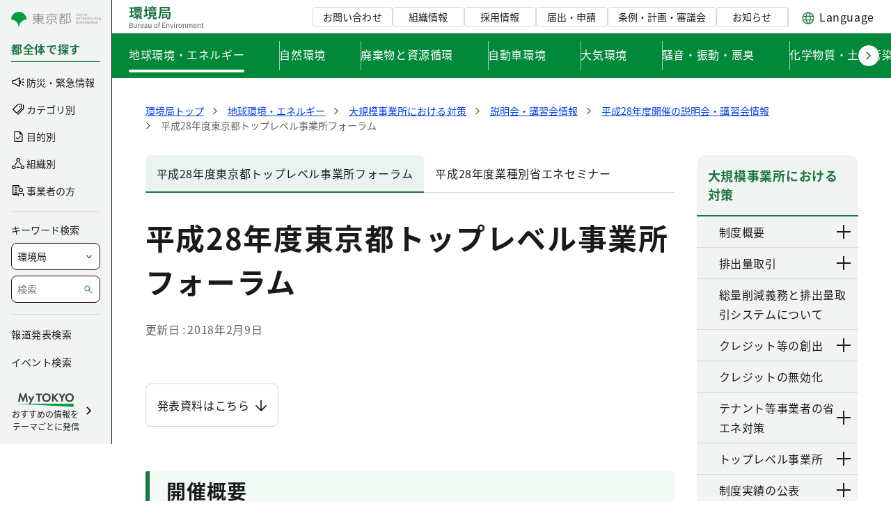

--- FILE ---
content_type: text/html;charset=UTF-8
request_url: https://www.kankyo.metro.tokyo.lg.jp/climate/large_scale/meeting/h28/h28_top_forum
body_size: 82858
content:
































	
		
			<!DOCTYPE html>





























































<html class="ltr" dir="ltr" lang="ja-JP">

<head>
	<!-- <script src="//msta.j-server.com/MSTA/LUC2MYTYO/js/msta.js"></script> -->
	
	<!-- Google Tag Manager -->
	<script>(function(w,d,s,l,i){w[l]=w[l]||[];w[l].push({'gtm.start':
	new Date().getTime(),event:'gtm.js'});var f=d.getElementsByTagName(s)[0],
	j=d.createElement(s),dl=l!='dataLayer'?'&l='+l:'';j.async=true;j.src=
	'https://www.googletagmanager.com/gtm.js?id='+i+dl;f.parentNode.insertBefore(j,f);
	})(window,document,'script','dataLayer','GTM-K5VPHM8');</script>
	<!-- End Google Tag Manager -->
	
	<title>平成28年度東京都トップレベル事業所フォーラム|平成28年度開催の説明会・講習会情報|東京都環境局</title>

	<meta charset="utf-8">
    <meta name="viewport" content="width=device-width">
    































<meta content="text/html; charset=UTF-8" http-equiv="content-type" />









<meta content="東京都環境局の平成28年度東京都トップレベル事業所フォーラム（平成28年度開催の説明会・講習会情報）のページです。" lang="ja-JP" name="description" /><meta content="平成28年度東京都トップレベル事業所フォーラム,東京都環境局" lang="ja-JP" name="keywords" />


<script type="importmap">{"imports":{"@clayui/breadcrumb":"/o/frontend-taglib-clay/__liferay__/exports/@clayui$breadcrumb.js","react-dom":"/o/frontend-js-react-web/__liferay__/exports/react-dom.js","@clayui/charts":"/o/frontend-taglib-clay/__liferay__/exports/@clayui$charts.js","@clayui/empty-state":"/o/frontend-taglib-clay/__liferay__/exports/@clayui$empty-state.js","@clayui/navigation-bar":"/o/frontend-taglib-clay/__liferay__/exports/@clayui$navigation-bar.js","react":"/o/frontend-js-react-web/__liferay__/exports/react.js","react-dom-16":"/o/frontend-js-react-web/__liferay__/exports/react-dom-16.js","@clayui/icon":"/o/frontend-taglib-clay/__liferay__/exports/@clayui$icon.js","@clayui/table":"/o/frontend-taglib-clay/__liferay__/exports/@clayui$table.js","@clayui/slider":"/o/frontend-taglib-clay/__liferay__/exports/@clayui$slider.js","@clayui/multi-select":"/o/frontend-taglib-clay/__liferay__/exports/@clayui$multi-select.js","@clayui/nav":"/o/frontend-taglib-clay/__liferay__/exports/@clayui$nav.js","@clayui/provider":"/o/frontend-taglib-clay/__liferay__/exports/@clayui$provider.js","@clayui/panel":"/o/frontend-taglib-clay/__liferay__/exports/@clayui$panel.js","@liferay/dynamic-data-mapping-form-field-type":"/o/dynamic-data-mapping-form-field-type/__liferay__/index.js","@clayui/list":"/o/frontend-taglib-clay/__liferay__/exports/@clayui$list.js","@clayui/date-picker":"/o/frontend-taglib-clay/__liferay__/exports/@clayui$date-picker.js","@clayui/label":"/o/frontend-taglib-clay/__liferay__/exports/@clayui$label.js","@liferay/frontend-js-api/data-set":"/o/frontend-js-dependencies-web/__liferay__/exports/@liferay$js-api$data-set.js","@clayui/core":"/o/frontend-taglib-clay/__liferay__/exports/@clayui$core.js","@clayui/pagination-bar":"/o/frontend-taglib-clay/__liferay__/exports/@clayui$pagination-bar.js","@clayui/layout":"/o/frontend-taglib-clay/__liferay__/exports/@clayui$layout.js","@clayui/multi-step-nav":"/o/frontend-taglib-clay/__liferay__/exports/@clayui$multi-step-nav.js","@liferay/frontend-js-api":"/o/frontend-js-dependencies-web/__liferay__/exports/@liferay$js-api.js","@clayui/toolbar":"/o/frontend-taglib-clay/__liferay__/exports/@clayui$toolbar.js","@clayui/badge":"/o/frontend-taglib-clay/__liferay__/exports/@clayui$badge.js","react-dom-18":"/o/frontend-js-react-web/__liferay__/exports/react-dom-18.js","@clayui/link":"/o/frontend-taglib-clay/__liferay__/exports/@clayui$link.js","@clayui/card":"/o/frontend-taglib-clay/__liferay__/exports/@clayui$card.js","@clayui/tooltip":"/o/frontend-taglib-clay/__liferay__/exports/@clayui$tooltip.js","@clayui/button":"/o/frontend-taglib-clay/__liferay__/exports/@clayui$button.js","@clayui/tabs":"/o/frontend-taglib-clay/__liferay__/exports/@clayui$tabs.js","@clayui/sticker":"/o/frontend-taglib-clay/__liferay__/exports/@clayui$sticker.js","@clayui/form":"/o/frontend-taglib-clay/__liferay__/exports/@clayui$form.js","@clayui/popover":"/o/frontend-taglib-clay/__liferay__/exports/@clayui$popover.js","@clayui/shared":"/o/frontend-taglib-clay/__liferay__/exports/@clayui$shared.js","@clayui/localized-input":"/o/frontend-taglib-clay/__liferay__/exports/@clayui$localized-input.js","@clayui/modal":"/o/frontend-taglib-clay/__liferay__/exports/@clayui$modal.js","@clayui/color-picker":"/o/frontend-taglib-clay/__liferay__/exports/@clayui$color-picker.js","@clayui/pagination":"/o/frontend-taglib-clay/__liferay__/exports/@clayui$pagination.js","@clayui/autocomplete":"/o/frontend-taglib-clay/__liferay__/exports/@clayui$autocomplete.js","@clayui/management-toolbar":"/o/frontend-taglib-clay/__liferay__/exports/@clayui$management-toolbar.js","@clayui/time-picker":"/o/frontend-taglib-clay/__liferay__/exports/@clayui$time-picker.js","@clayui/upper-toolbar":"/o/frontend-taglib-clay/__liferay__/exports/@clayui$upper-toolbar.js","@clayui/loading-indicator":"/o/frontend-taglib-clay/__liferay__/exports/@clayui$loading-indicator.js","@clayui/drop-down":"/o/frontend-taglib-clay/__liferay__/exports/@clayui$drop-down.js","@clayui/data-provider":"/o/frontend-taglib-clay/__liferay__/exports/@clayui$data-provider.js","@liferay/language/":"/o/js/language/","@clayui/css":"/o/frontend-taglib-clay/__liferay__/exports/@clayui$css.js","@clayui/alert":"/o/frontend-taglib-clay/__liferay__/exports/@clayui$alert.js","@clayui/progress-bar":"/o/frontend-taglib-clay/__liferay__/exports/@clayui$progress-bar.js","react-16":"/o/frontend-js-react-web/__liferay__/exports/react-16.js","react-18":"/o/frontend-js-react-web/__liferay__/exports/react-18.js"},"scopes":{}}</script><script data-senna-track="temporary">var Liferay = window.Liferay || {};Liferay.Icons = Liferay.Icons || {};Liferay.Icons.controlPanelSpritemap = 'https://www.kankyo.metro.tokyo.lg.jp/o/admin-theme/images/clay/icons.svg'; Liferay.Icons.spritemap = 'https://www.kankyo.metro.tokyo.lg.jp/o/KankyoTheme/images/clay/icons.svg';</script>
<script data-senna-track="permanent" type="text/javascript">window.Liferay = window.Liferay || {}; window.Liferay.CSP = {nonce: ''};</script>
<link data-senna-track="temporary" href="https://www.kankyo.metro.tokyo.lg.jp/climate/large_scale/meeting/h28/h28_top_forum" rel="canonical" />
<link data-senna-track="temporary" href="https://www.kankyo.metro.tokyo.lg.jp/climate/large_scale/meeting/h28/h28_top_forum" hreflang="ja-JP" rel="alternate" />
<link data-senna-track="temporary" href="https://www.kankyo.metro.tokyo.lg.jp/climate/large_scale/meeting/h28/h28_top_forum" hreflang="x-default" rel="alternate" />
<meta property="og:description" content="東京都環境局の平成28年度東京都トップレベル事業所フォーラム（平成28年度開催の説明会・講習会情報）のページです。">
<meta property="og:locale" content="ja_JP">
<meta property="og:locale:alternate" content="ja_JP">
<meta property="og:site_name" content="環境局">
<meta property="og:title" content="平成28年度東京都トップレベル事業所フォーラム|平成28年度開催の説明会・講習会情報|東京都環境局">
<meta property="og:type" content="website">
<meta property="og:url" content="https://www.kankyo.metro.tokyo.lg.jp/climate/large_scale/meeting/h28/h28_top_forum">
<meta property="og:image" content="https://www.kankyo.metro.tokyo.lg.jp/documents/158990/5052145/opg.png/3c79ba89-ab16-4589-4fad-b5b411615b25?version=1.1&amp;t=1764164520819&amp;imagePreview=1">

<meta property="og:image:secure_url" content="https://www.kankyo.metro.tokyo.lg.jp/documents/158990/5052145/opg.png/3c79ba89-ab16-4589-4fad-b5b411615b25?version=1.1&amp;t=1764164520819&amp;imagePreview=1">
<meta property="og:image:type" content="image/png">
<meta property="og:image:url" content="https://www.kankyo.metro.tokyo.lg.jp/documents/158990/5052145/opg.png/3c79ba89-ab16-4589-4fad-b5b411615b25?version=1.1&amp;t=1764164520819&amp;imagePreview=1">


<link href="/documents/158990/5052145/favicon/ab336d16-d30e-c4e6-9319-a4f2948f9e99" rel="apple-touch-icon" />
<link href="/documents/158990/5052145/favicon/ab336d16-d30e-c4e6-9319-a4f2948f9e99" rel="icon" />



<link class="lfr-css-file" data-senna-track="temporary" href="https://www.kankyo.metro.tokyo.lg.jp/o/KankyoTheme/css/clay.css?browserId=chrome&amp;themeId=mytokyo_WAR_KankyoTheme&amp;minifierType=css&amp;languageId=ja_JP&amp;t=1768464112000" id="liferayAUICSS" rel="stylesheet" type="text/css" />









	<link href="/combo?browserId=chrome&amp;minifierType=css&amp;themeId=mytokyo_WAR_KankyoTheme&amp;languageId=ja_JP&amp;com_liferay_product_navigation_product_menu_web_portlet_ProductMenuPortlet:%2Fo%2Fproduct-navigation-product-menu-web%2Fcss%2Fmain.css&amp;t=1768464112000" rel="stylesheet" type="text/css"
 data-senna-track="temporary" id="d03f073a" />








<script type="text/javascript" data-senna-track="temporary">
	// <![CDATA[
		var Liferay = Liferay || {};

		Liferay.Browser = {
			acceptsGzip: function () {
				return true;
			},

			

			getMajorVersion: function () {
				return 131.0;
			},

			getRevision: function () {
				return '537.36';
			},
			getVersion: function () {
				return '131.0';
			},

			

			isAir: function () {
				return false;
			},
			isChrome: function () {
				return true;
			},
			isEdge: function () {
				return false;
			},
			isFirefox: function () {
				return false;
			},
			isGecko: function () {
				return true;
			},
			isIe: function () {
				return false;
			},
			isIphone: function () {
				return false;
			},
			isLinux: function () {
				return false;
			},
			isMac: function () {
				return true;
			},
			isMobile: function () {
				return false;
			},
			isMozilla: function () {
				return false;
			},
			isOpera: function () {
				return false;
			},
			isRtf: function () {
				return true;
			},
			isSafari: function () {
				return true;
			},
			isSun: function () {
				return false;
			},
			isWebKit: function () {
				return true;
			},
			isWindows: function () {
				return false;
			}
		};

		Liferay.Data = Liferay.Data || {};

		Liferay.Data.ICONS_INLINE_SVG = true;

		Liferay.Data.NAV_SELECTOR = '#navigation';

		Liferay.Data.NAV_SELECTOR_MOBILE = '#navigationCollapse';

		Liferay.Data.isCustomizationView = function () {
			return false;
		};

		Liferay.Data.notices = [
			
		];

		(function () {
			var available = {};

			var direction = {};

			

				available['ja_JP'] = '日本語\x20\x28日本\x29';
				direction['ja_JP'] = 'ltr';

			

				available['en_US'] = '英語\x20\x28アメリカ合衆国\x29';
				direction['en_US'] = 'ltr';

			

			let _cache = {};

			if (Liferay && Liferay.Language && Liferay.Language._cache) {
				_cache = Liferay.Language._cache;
			}

			Liferay.Language = {
				_cache,
				available,
				direction,
				get: function(key) {
					let value = Liferay.Language._cache[key];

					if (value === undefined) {
						value = key;
					}

					return value;
				}
			};
		})();

		var featureFlags = {"LPD-10964":false,"LPD-37927":false,"LPD-10889":false,"LPS-193884":false,"LPD-30371":false,"LPD-11131":true,"LPS-178642":false,"LPS-193005":false,"LPD-31789":false,"LPD-10562":false,"LPD-11212":false,"COMMERCE-8087":false,"LPD-39304":true,"LPD-13311":true,"LRAC-10757":false,"LPD-35941":false,"LPS-180090":false,"LPS-178052":false,"LPD-21414":false,"LPS-185892":false,"LPS-186620":false,"LPD-40533":true,"LPD-40534":true,"LPS-184404":false,"LPD-40530":true,"LPD-20640":false,"LPS-198183":false,"LPD-38869":false,"LPD-35678":false,"LPD-6378":false,"LPS-153714":false,"LPD-11848":false,"LPS-170670":false,"LPD-7822":false,"LPS-169981":false,"LPD-21926":false,"LPS-177027":false,"LPD-37531":false,"LPD-11003":false,"LPD-36446":false,"LPD-39437":false,"LPS-135430":false,"LPD-20556":false,"LPD-45276":false,"LPS-134060":false,"LPS-164563":false,"LPD-32050":false,"LPS-122920":false,"LPS-199086":false,"LPD-35128":false,"LPD-10588":false,"LPD-13778":true,"LPD-11313":false,"LPD-6368":false,"LPD-34594":false,"LPS-202104":false,"LPD-19955":false,"LPD-35443":false,"LPD-39967":false,"LPD-11235":false,"LPD-11232":false,"LPS-196935":true,"LPD-43542":false,"LPS-176691":false,"LPS-197909":false,"LPD-29516":false,"COMMERCE-8949":false,"LPD-11228":true,"LPS-153813":false,"LPD-17809":false,"COMMERCE-13024":false,"LPS-165482":false,"LPS-193551":false,"LPS-197477":false,"LPS-174816":false,"LPS-186360":false,"LPD-30204":false,"LPD-32867":false,"LPS-153332":false,"LPD-35013":true,"LPS-179669":false,"LPS-174417":false,"LPD-44091":true,"LPD-31212":false,"LPD-18221":false,"LPS-155284":false,"LRAC-15017":false,"LPD-19870":false,"LPS-200108":false,"LPD-20131":true,"LPS-159643":false,"LPS-129412":false,"LPS-169837":false,"LPD-20379":false};

		Liferay.FeatureFlags = Object.keys(featureFlags).reduce(
			(acc, key) => ({
				...acc, [key]: featureFlags[key] === 'true' || featureFlags[key] === true
			}), {}
		);

		Liferay.PortletKeys = {
			DOCUMENT_LIBRARY: 'com_liferay_document_library_web_portlet_DLPortlet',
			DYNAMIC_DATA_MAPPING: 'com_liferay_dynamic_data_mapping_web_portlet_DDMPortlet',
			ITEM_SELECTOR: 'com_liferay_item_selector_web_portlet_ItemSelectorPortlet'
		};

		Liferay.PropsValues = {
			JAVASCRIPT_SINGLE_PAGE_APPLICATION_TIMEOUT: 0,
			UPLOAD_SERVLET_REQUEST_IMPL_MAX_SIZE: 52428800
		};

		Liferay.ThemeDisplay = {

			

			
				getLayoutId: function () {
					return '7629';
				},

				

				getLayoutRelativeControlPanelURL: function () {
					return '/group/kankyo/~/control_panel/manage';
				},

				getLayoutRelativeURL: function () {
					return '/climate/large_scale/meeting/h28/h28_top_forum';
				},
				getLayoutURL: function () {
					return 'https://www.kankyo.metro.tokyo.lg.jp/climate/large_scale/meeting/h28/h28_top_forum';
				},
				getParentLayoutId: function () {
					return '665';
				},
				isControlPanel: function () {
					return false;
				},
				isPrivateLayout: function () {
					return 'false';
				},
				isVirtualLayout: function () {
					return false;
				},
			

			getBCP47LanguageId: function () {
				return 'ja-JP';
			},
			getCanonicalURL: function () {

				

				return 'https\x3a\x2f\x2fwww\x2ekankyo\x2emetro\x2etokyo\x2elg\x2ejp\x2fclimate\x2flarge_scale\x2fmeeting\x2fh28\x2fh28_top_forum';
			},
			getCDNBaseURL: function () {
				return 'https://www.kankyo.metro.tokyo.lg.jp';
			},
			getCDNDynamicResourcesHost: function () {
				return '';
			},
			getCDNHost: function () {
				return '';
			},
			getCompanyGroupId: function () {
				return '158990';
			},
			getCompanyId: function () {
				return '158941';
			},
			getDefaultLanguageId: function () {
				return 'ja_JP';
			},
			getDoAsUserIdEncoded: function () {
				return '';
			},
			getLanguageId: function () {
				return 'ja_JP';
			},
			getParentGroupId: function () {
				return '9853222';
			},
			getPathContext: function () {
				return '';
			},
			getPathImage: function () {
				return '/image';
			},
			getPathJavaScript: function () {
				return '/o/frontend-js-web';
			},
			getPathMain: function () {
				return '/c';
			},
			getPathThemeImages: function () {
				return 'https://www.kankyo.metro.tokyo.lg.jp/o/KankyoTheme/images';
			},
			getPathThemeRoot: function () {
				return '/o/KankyoTheme';
			},
			getPlid: function () {
				return '28701';
			},
			getPortalURL: function () {
				return 'https://www.kankyo.metro.tokyo.lg.jp';
			},
			getRealUserId: function () {
				return '158946';
			},
			getRemoteAddr: function () {
				return '18.221.110.70';
			},
			getRemoteHost: function () {
				return '18.221.110.70';
			},
			getScopeGroupId: function () {
				return '9853222';
			},
			getScopeGroupIdOrLiveGroupId: function () {
				return '9853222';
			},
			getSessionId: function () {
				return '';
			},
			getSiteAdminURL: function () {
				return 'https://www.kankyo.metro.tokyo.lg.jp/group/kankyo/~/control_panel/manage?p_p_lifecycle=0&p_p_state=maximized&p_p_mode=view';
			},
			getSiteGroupId: function () {
				return '9853222';
			},
			getTimeZone: function() {
				return 'Asia/Tokyo';
			},
			getURLControlPanel: function() {
				return '/group/control_panel?refererPlid=28701';
			},
			getURLHome: function () {
				return 'https\x3a\x2f\x2fwww\x2ekankyo\x2emetro\x2etokyo\x2elg\x2ejp\x2fweb\x2fguest';
			},
			getUserEmailAddress: function () {
				return '';
			},
			getUserId: function () {
				return '158946';
			},
			getUserName: function () {
				return '';
			},
			isAddSessionIdToURL: function () {
				return false;
			},
			isImpersonated: function () {
				return false;
			},
			isSignedIn: function () {
				return false;
			},

			isStagedPortlet: function () {
				
					
						return false;
					
				
			},

			isStateExclusive: function () {
				return false;
			},
			isStateMaximized: function () {
				return false;
			},
			isStatePopUp: function () {
				return false;
			}
		};

		var themeDisplay = Liferay.ThemeDisplay;

		Liferay.AUI = {

			

			getCombine: function () {
				return true;
			},
			getComboPath: function () {
				return '/combo/?browserId=chrome&minifierType=&languageId=ja_JP&t=1768464105158&';
			},
			getDateFormat: function () {
				return '%Y/%m/%d';
			},
			getEditorCKEditorPath: function () {
				return '/o/frontend-editor-ckeditor-web';
			},
			getFilter: function () {
				var filter = 'raw';

				
					
						filter = 'min';
					
					

				return filter;
			},
			getFilterConfig: function () {
				var instance = this;

				var filterConfig = null;

				if (!instance.getCombine()) {
					filterConfig = {
						replaceStr: '.js' + instance.getStaticResourceURLParams(),
						searchExp: '\\.js$'
					};
				}

				return filterConfig;
			},
			getJavaScriptRootPath: function () {
				return '/o/frontend-js-web';
			},
			getPortletRootPath: function () {
				return '/html/portlet';
			},
			getStaticResourceURLParams: function () {
				return '?browserId=chrome&minifierType=&languageId=ja_JP&t=1768464105158';
			}
		};

		Liferay.authToken = 'MbvphaM1';

		

		Liferay.currentURL = '\x2fclimate\x2flarge_scale\x2fmeeting\x2fh28\x2fh28_top_forum';
		Liferay.currentURLEncoded = '\x252Fclimate\x252Flarge_scale\x252Fmeeting\x252Fh28\x252Fh28_top_forum';
	// ]]>
</script>

<script data-senna-track="temporary" type="text/javascript">window.__CONFIG__= {basePath: '',combine: true, defaultURLParams: null, explainResolutions: false, exposeGlobal: false, logLevel: 'warn', moduleType: 'module', namespace:'Liferay', nonce: '', reportMismatchedAnonymousModules: 'warn', resolvePath: '/o/js_resolve_modules', url: '/combo/?browserId=chrome&minifierType=js&languageId=ja_JP&t=1768464105158&', waitTimeout: 60000};</script><script data-senna-track="permanent" src="/o/frontend-js-loader-modules-extender/loader.js?&mac=9WaMmhziBCkScHZwrrVcOR7VZF4=&browserId=chrome&languageId=ja_JP&minifierType=js" type="text/javascript"></script><script data-senna-track="permanent" src="/combo?browserId=chrome&minifierType=js&languageId=ja_JP&t=1768464105158&/o/frontend-js-aui-web/aui/aui/aui-min.js&/o/frontend-js-aui-web/liferay/modules.js&/o/frontend-js-aui-web/liferay/aui_sandbox.js&/o/frontend-js-aui-web/aui/attribute-base/attribute-base-min.js&/o/frontend-js-aui-web/aui/attribute-complex/attribute-complex-min.js&/o/frontend-js-aui-web/aui/attribute-core/attribute-core-min.js&/o/frontend-js-aui-web/aui/attribute-observable/attribute-observable-min.js&/o/frontend-js-aui-web/aui/attribute-extras/attribute-extras-min.js&/o/frontend-js-aui-web/aui/event-custom-base/event-custom-base-min.js&/o/frontend-js-aui-web/aui/event-custom-complex/event-custom-complex-min.js&/o/frontend-js-aui-web/aui/oop/oop-min.js&/o/frontend-js-aui-web/aui/aui-base-lang/aui-base-lang-min.js&/o/frontend-js-aui-web/liferay/dependency.js&/o/frontend-js-aui-web/liferay/util.js&/o/frontend-js-web/liferay/dom_task_runner.js&/o/frontend-js-web/liferay/events.js&/o/frontend-js-web/liferay/lazy_load.js&/o/frontend-js-web/liferay/liferay.js&/o/frontend-js-web/liferay/global.bundle.js&/o/frontend-js-web/liferay/portlet.js&/o/frontend-js-web/liferay/workflow.js&/o/oauth2-provider-web/js/liferay.js" type="text/javascript"></script>
<script data-senna-track="temporary" type="text/javascript"  src="https://www.kankyo.metro.tokyo.lg.jp/documents/d/global/common-js"></script><script data-senna-track="temporary" type="text/javascript"  src="https://www.kankyo.metro.tokyo.lg.jp/documents/d/global/swiper-bundle-min"></script><script data-senna-track="temporary" type="text/javascript">window.Liferay = Liferay || {}; window.Liferay.OAuth2 = {getAuthorizeURL: function() {return 'https://www.kankyo.metro.tokyo.lg.jp/o/oauth2/authorize';}, getBuiltInRedirectURL: function() {return 'https://www.kankyo.metro.tokyo.lg.jp/o/oauth2/redirect';}, getIntrospectURL: function() { return 'https://www.kankyo.metro.tokyo.lg.jp/o/oauth2/introspect';}, getTokenURL: function() {return 'https://www.kankyo.metro.tokyo.lg.jp/o/oauth2/token';}, getUserAgentApplication: function(externalReferenceCode) {return Liferay.OAuth2._userAgentApplications[externalReferenceCode];}, _userAgentApplications: {}}</script><script data-senna-track="temporary" type="text/javascript">try {var MODULE_MAIN='dynamic-data-mapping-web@5.0.115/index';var MODULE_PATH='/o/dynamic-data-mapping-web';/**
 * SPDX-FileCopyrightText: (c) 2000 Liferay, Inc. https://liferay.com
 * SPDX-License-Identifier: LGPL-2.1-or-later OR LicenseRef-Liferay-DXP-EULA-2.0.0-2023-06
 */

(function () {
	const LiferayAUI = Liferay.AUI;

	AUI().applyConfig({
		groups: {
			ddm: {
				base: MODULE_PATH + '/js/legacy/',
				combine: Liferay.AUI.getCombine(),
				filter: LiferayAUI.getFilterConfig(),
				modules: {
					'liferay-ddm-form': {
						path: 'ddm_form.js',
						requires: [
							'aui-base',
							'aui-datatable',
							'aui-datatype',
							'aui-image-viewer',
							'aui-parse-content',
							'aui-set',
							'aui-sortable-list',
							'json',
							'liferay-form',
							'liferay-map-base',
							'liferay-translation-manager',
							'liferay-util-window',
						],
					},
					'liferay-portlet-dynamic-data-mapping': {
						condition: {
							trigger: 'liferay-document-library',
						},
						path: 'main.js',
						requires: [
							'arraysort',
							'aui-form-builder-deprecated',
							'aui-form-validator',
							'aui-map',
							'aui-text-unicode',
							'json',
							'liferay-menu',
							'liferay-translation-manager',
							'liferay-util-window',
							'text',
						],
					},
					'liferay-portlet-dynamic-data-mapping-custom-fields': {
						condition: {
							trigger: 'liferay-document-library',
						},
						path: 'custom_fields.js',
						requires: ['liferay-portlet-dynamic-data-mapping'],
					},
				},
				root: MODULE_PATH + '/js/legacy/',
			},
		},
	});
})();
} catch(error) {console.error(error);}try {var MODULE_MAIN='portal-search-web@6.0.148/index';var MODULE_PATH='/o/portal-search-web';/**
 * SPDX-FileCopyrightText: (c) 2000 Liferay, Inc. https://liferay.com
 * SPDX-License-Identifier: LGPL-2.1-or-later OR LicenseRef-Liferay-DXP-EULA-2.0.0-2023-06
 */

(function () {
	AUI().applyConfig({
		groups: {
			search: {
				base: MODULE_PATH + '/js/',
				combine: Liferay.AUI.getCombine(),
				filter: Liferay.AUI.getFilterConfig(),
				modules: {
					'liferay-search-custom-range-facet': {
						path: 'custom_range_facet.js',
						requires: ['aui-form-validator'],
					},
				},
				root: MODULE_PATH + '/js/',
			},
		},
	});
})();
} catch(error) {console.error(error);}try {var MODULE_MAIN='contacts-web@5.0.65/index';var MODULE_PATH='/o/contacts-web';/**
 * SPDX-FileCopyrightText: (c) 2000 Liferay, Inc. https://liferay.com
 * SPDX-License-Identifier: LGPL-2.1-or-later OR LicenseRef-Liferay-DXP-EULA-2.0.0-2023-06
 */

(function () {
	AUI().applyConfig({
		groups: {
			contactscenter: {
				base: MODULE_PATH + '/js/legacy/',
				combine: Liferay.AUI.getCombine(),
				filter: Liferay.AUI.getFilterConfig(),
				modules: {
					'liferay-contacts-center': {
						path: 'main.js',
						requires: [
							'aui-io-plugin-deprecated',
							'aui-toolbar',
							'autocomplete-base',
							'datasource-io',
							'json-parse',
							'liferay-portlet-base',
							'liferay-util-window',
						],
					},
				},
				root: MODULE_PATH + '/js/legacy/',
			},
		},
	});
})();
} catch(error) {console.error(error);}try {var MODULE_MAIN='frontend-editor-alloyeditor-web@5.0.56/index';var MODULE_PATH='/o/frontend-editor-alloyeditor-web';/**
 * SPDX-FileCopyrightText: (c) 2000 Liferay, Inc. https://liferay.com
 * SPDX-License-Identifier: LGPL-2.1-or-later OR LicenseRef-Liferay-DXP-EULA-2.0.0-2023-06
 */

(function () {
	AUI().applyConfig({
		groups: {
			alloyeditor: {
				base: MODULE_PATH + '/js/legacy/',
				combine: Liferay.AUI.getCombine(),
				filter: Liferay.AUI.getFilterConfig(),
				modules: {
					'liferay-alloy-editor': {
						path: 'alloyeditor.js',
						requires: [
							'aui-component',
							'liferay-portlet-base',
							'timers',
						],
					},
					'liferay-alloy-editor-source': {
						path: 'alloyeditor_source.js',
						requires: [
							'aui-debounce',
							'liferay-fullscreen-source-editor',
							'liferay-source-editor',
							'plugin',
						],
					},
				},
				root: MODULE_PATH + '/js/legacy/',
			},
		},
	});
})();
} catch(error) {console.error(error);}try {var MODULE_MAIN='calendar-web@5.0.105/index';var MODULE_PATH='/o/calendar-web';/**
 * SPDX-FileCopyrightText: (c) 2000 Liferay, Inc. https://liferay.com
 * SPDX-License-Identifier: LGPL-2.1-or-later OR LicenseRef-Liferay-DXP-EULA-2.0.0-2023-06
 */

(function () {
	AUI().applyConfig({
		groups: {
			calendar: {
				base: MODULE_PATH + '/js/legacy/',
				combine: Liferay.AUI.getCombine(),
				filter: Liferay.AUI.getFilterConfig(),
				modules: {
					'liferay-calendar-a11y': {
						path: 'calendar_a11y.js',
						requires: ['calendar'],
					},
					'liferay-calendar-container': {
						path: 'calendar_container.js',
						requires: [
							'aui-alert',
							'aui-base',
							'aui-component',
							'liferay-portlet-base',
						],
					},
					'liferay-calendar-date-picker-sanitizer': {
						path: 'date_picker_sanitizer.js',
						requires: ['aui-base'],
					},
					'liferay-calendar-interval-selector': {
						path: 'interval_selector.js',
						requires: ['aui-base', 'liferay-portlet-base'],
					},
					'liferay-calendar-interval-selector-scheduler-event-link': {
						path: 'interval_selector_scheduler_event_link.js',
						requires: ['aui-base', 'liferay-portlet-base'],
					},
					'liferay-calendar-list': {
						path: 'calendar_list.js',
						requires: [
							'aui-template-deprecated',
							'liferay-scheduler',
						],
					},
					'liferay-calendar-message-util': {
						path: 'message_util.js',
						requires: ['liferay-util-window'],
					},
					'liferay-calendar-recurrence-converter': {
						path: 'recurrence_converter.js',
						requires: [],
					},
					'liferay-calendar-recurrence-dialog': {
						path: 'recurrence.js',
						requires: [
							'aui-base',
							'liferay-calendar-recurrence-util',
						],
					},
					'liferay-calendar-recurrence-util': {
						path: 'recurrence_util.js',
						requires: ['aui-base', 'liferay-util-window'],
					},
					'liferay-calendar-reminders': {
						path: 'calendar_reminders.js',
						requires: ['aui-base'],
					},
					'liferay-calendar-remote-services': {
						path: 'remote_services.js',
						requires: [
							'aui-base',
							'aui-component',
							'liferay-calendar-util',
							'liferay-portlet-base',
						],
					},
					'liferay-calendar-session-listener': {
						path: 'session_listener.js',
						requires: ['aui-base', 'liferay-scheduler'],
					},
					'liferay-calendar-simple-color-picker': {
						path: 'simple_color_picker.js',
						requires: ['aui-base', 'aui-template-deprecated'],
					},
					'liferay-calendar-simple-menu': {
						path: 'simple_menu.js',
						requires: [
							'aui-base',
							'aui-template-deprecated',
							'event-outside',
							'event-touch',
							'widget-modality',
							'widget-position',
							'widget-position-align',
							'widget-position-constrain',
							'widget-stack',
							'widget-stdmod',
						],
					},
					'liferay-calendar-util': {
						path: 'calendar_util.js',
						requires: [
							'aui-datatype',
							'aui-io',
							'aui-scheduler',
							'aui-toolbar',
							'autocomplete',
							'autocomplete-highlighters',
						],
					},
					'liferay-scheduler': {
						path: 'scheduler.js',
						requires: [
							'async-queue',
							'aui-datatype',
							'aui-scheduler',
							'dd-plugin',
							'liferay-calendar-a11y',
							'liferay-calendar-message-util',
							'liferay-calendar-recurrence-converter',
							'liferay-calendar-recurrence-util',
							'liferay-calendar-util',
							'liferay-scheduler-event-recorder',
							'liferay-scheduler-models',
							'promise',
							'resize-plugin',
						],
					},
					'liferay-scheduler-event-recorder': {
						path: 'scheduler_event_recorder.js',
						requires: [
							'dd-plugin',
							'liferay-calendar-util',
							'resize-plugin',
						],
					},
					'liferay-scheduler-models': {
						path: 'scheduler_models.js',
						requires: [
							'aui-datatype',
							'dd-plugin',
							'liferay-calendar-util',
						],
					},
				},
				root: MODULE_PATH + '/js/legacy/',
			},
		},
	});
})();
} catch(error) {console.error(error);}try {var MODULE_MAIN='staging-processes-web@5.0.65/index';var MODULE_PATH='/o/staging-processes-web';/**
 * SPDX-FileCopyrightText: (c) 2000 Liferay, Inc. https://liferay.com
 * SPDX-License-Identifier: LGPL-2.1-or-later OR LicenseRef-Liferay-DXP-EULA-2.0.0-2023-06
 */

(function () {
	AUI().applyConfig({
		groups: {
			stagingprocessesweb: {
				base: MODULE_PATH + '/js/legacy/',
				combine: Liferay.AUI.getCombine(),
				filter: Liferay.AUI.getFilterConfig(),
				modules: {
					'liferay-staging-processes-export-import': {
						path: 'main.js',
						requires: [
							'aui-datatype',
							'aui-dialog-iframe-deprecated',
							'aui-modal',
							'aui-parse-content',
							'aui-toggler',
							'liferay-portlet-base',
							'liferay-util-window',
						],
					},
				},
				root: MODULE_PATH + '/js/legacy/',
			},
		},
	});
})();
} catch(error) {console.error(error);}try {var MODULE_MAIN='portal-workflow-kaleo-designer-web@5.0.146/index';var MODULE_PATH='/o/portal-workflow-kaleo-designer-web';/**
 * SPDX-FileCopyrightText: (c) 2000 Liferay, Inc. https://liferay.com
 * SPDX-License-Identifier: LGPL-2.1-or-later OR LicenseRef-Liferay-DXP-EULA-2.0.0-2023-06
 */

(function () {
	AUI().applyConfig({
		groups: {
			'kaleo-designer': {
				base: MODULE_PATH + '/designer/js/legacy/',
				combine: Liferay.AUI.getCombine(),
				filter: Liferay.AUI.getFilterConfig(),
				modules: {
					'liferay-kaleo-designer-autocomplete-util': {
						path: 'autocomplete_util.js',
						requires: ['autocomplete', 'autocomplete-highlighters'],
					},
					'liferay-kaleo-designer-definition-diagram-controller': {
						path: 'definition_diagram_controller.js',
						requires: [
							'liferay-kaleo-designer-field-normalizer',
							'liferay-kaleo-designer-utils',
						],
					},
					'liferay-kaleo-designer-dialogs': {
						path: 'dialogs.js',
						requires: ['liferay-util-window'],
					},
					'liferay-kaleo-designer-editors': {
						path: 'editors.js',
						requires: [
							'aui-ace-editor',
							'aui-ace-editor-mode-xml',
							'aui-base',
							'aui-datatype',
							'aui-node',
							'liferay-kaleo-designer-autocomplete-util',
							'liferay-kaleo-designer-utils',
						],
					},
					'liferay-kaleo-designer-field-normalizer': {
						path: 'field_normalizer.js',
						requires: ['liferay-kaleo-designer-remote-services'],
					},
					'liferay-kaleo-designer-nodes': {
						path: 'nodes.js',
						requires: [
							'aui-datatable',
							'aui-datatype',
							'aui-diagram-builder',
							'liferay-kaleo-designer-editors',
							'liferay-kaleo-designer-utils',
						],
					},
					'liferay-kaleo-designer-remote-services': {
						path: 'remote_services.js',
						requires: ['aui-io'],
					},
					'liferay-kaleo-designer-templates': {
						path: 'templates.js',
						requires: ['aui-tpl-snippets-deprecated'],
					},
					'liferay-kaleo-designer-utils': {
						path: 'utils.js',
						requires: [],
					},
					'liferay-kaleo-designer-xml-definition': {
						path: 'xml_definition.js',
						requires: [
							'aui-base',
							'aui-component',
							'dataschema-xml',
							'datatype-xml',
						],
					},
					'liferay-kaleo-designer-xml-definition-serializer': {
						path: 'xml_definition_serializer.js',
						requires: ['escape', 'liferay-kaleo-designer-xml-util'],
					},
					'liferay-kaleo-designer-xml-util': {
						path: 'xml_util.js',
						requires: ['aui-base'],
					},
					'liferay-portlet-kaleo-designer': {
						path: 'main.js',
						requires: [
							'aui-ace-editor',
							'aui-ace-editor-mode-xml',
							'aui-tpl-snippets-deprecated',
							'dataschema-xml',
							'datasource',
							'datatype-xml',
							'event-valuechange',
							'io-form',
							'liferay-kaleo-designer-autocomplete-util',
							'liferay-kaleo-designer-editors',
							'liferay-kaleo-designer-nodes',
							'liferay-kaleo-designer-remote-services',
							'liferay-kaleo-designer-utils',
							'liferay-kaleo-designer-xml-util',
							'liferay-util-window',
						],
					},
				},
				root: MODULE_PATH + '/designer/js/legacy/',
			},
		},
	});
})();
} catch(error) {console.error(error);}try {var MODULE_MAIN='@liferay/frontend-js-react-web@5.0.54/index';var MODULE_PATH='/o/frontend-js-react-web';/**
 * SPDX-FileCopyrightText: (c) 2000 Liferay, Inc. https://liferay.com
 * SPDX-License-Identifier: LGPL-2.1-or-later OR LicenseRef-Liferay-DXP-EULA-2.0.0-2023-06
 */

(function () {
	AUI().applyConfig({
		groups: {
			react: {

				// eslint-disable-next-line
				mainModule: MODULE_MAIN,
			},
		},
	});
})();
} catch(error) {console.error(error);}try {var MODULE_MAIN='@liferay/frontend-js-state-web@1.0.30/index';var MODULE_PATH='/o/frontend-js-state-web';/**
 * SPDX-FileCopyrightText: (c) 2000 Liferay, Inc. https://liferay.com
 * SPDX-License-Identifier: LGPL-2.1-or-later OR LicenseRef-Liferay-DXP-EULA-2.0.0-2023-06
 */

(function () {
	AUI().applyConfig({
		groups: {
			state: {

				// eslint-disable-next-line
				mainModule: MODULE_MAIN,
			},
		},
	});
})();
} catch(error) {console.error(error);}try {var MODULE_MAIN='frontend-js-components-web@2.0.80/index';var MODULE_PATH='/o/frontend-js-components-web';/**
 * SPDX-FileCopyrightText: (c) 2000 Liferay, Inc. https://liferay.com
 * SPDX-License-Identifier: LGPL-2.1-or-later OR LicenseRef-Liferay-DXP-EULA-2.0.0-2023-06
 */

(function () {
	AUI().applyConfig({
		groups: {
			components: {

				// eslint-disable-next-line
				mainModule: MODULE_MAIN,
			},
		},
	});
})();
} catch(error) {console.error(error);}try {var MODULE_MAIN='exportimport-web@5.0.100/index';var MODULE_PATH='/o/exportimport-web';/**
 * SPDX-FileCopyrightText: (c) 2000 Liferay, Inc. https://liferay.com
 * SPDX-License-Identifier: LGPL-2.1-or-later OR LicenseRef-Liferay-DXP-EULA-2.0.0-2023-06
 */

(function () {
	AUI().applyConfig({
		groups: {
			exportimportweb: {
				base: MODULE_PATH + '/js/legacy/',
				combine: Liferay.AUI.getCombine(),
				filter: Liferay.AUI.getFilterConfig(),
				modules: {
					'liferay-export-import-export-import': {
						path: 'main.js',
						requires: [
							'aui-datatype',
							'aui-dialog-iframe-deprecated',
							'aui-modal',
							'aui-parse-content',
							'aui-toggler',
							'liferay-portlet-base',
							'liferay-util-window',
						],
					},
				},
				root: MODULE_PATH + '/js/legacy/',
			},
		},
	});
})();
} catch(error) {console.error(error);}try {var MODULE_MAIN='@liferay/document-library-web@6.0.198/index';var MODULE_PATH='/o/document-library-web';/**
 * SPDX-FileCopyrightText: (c) 2000 Liferay, Inc. https://liferay.com
 * SPDX-License-Identifier: LGPL-2.1-or-later OR LicenseRef-Liferay-DXP-EULA-2.0.0-2023-06
 */

(function () {
	AUI().applyConfig({
		groups: {
			dl: {
				base: MODULE_PATH + '/js/legacy/',
				combine: Liferay.AUI.getCombine(),
				filter: Liferay.AUI.getFilterConfig(),
				modules: {
					'document-library-upload-component': {
						path: 'DocumentLibraryUpload.js',
						requires: [
							'aui-component',
							'aui-data-set-deprecated',
							'aui-overlay-manager-deprecated',
							'aui-overlay-mask-deprecated',
							'aui-parse-content',
							'aui-progressbar',
							'aui-template-deprecated',
							'liferay-search-container',
							'querystring-parse-simple',
							'uploader',
						],
					},
				},
				root: MODULE_PATH + '/js/legacy/',
			},
		},
	});
})();
} catch(error) {console.error(error);}</script>




<script type="text/javascript" data-senna-track="temporary">
	// <![CDATA[
		
			
				
		

		
	// ]]>
</script>





	
		

			

			
		
		



	
		

			

			
		
		



	
		

			

			
		
	












	



















<link class="lfr-css-file" data-senna-track="temporary" href="https://www.kankyo.metro.tokyo.lg.jp/o/KankyoTheme/css/main.css?browserId=chrome&amp;themeId=mytokyo_WAR_KankyoTheme&amp;minifierType=css&amp;languageId=ja_JP&amp;t=1768464112000" id="liferayThemeCSS" rel="stylesheet" type="text/css" />








	<style data-senna-track="temporary" type="text/css">

		

			

		

			

		

			

		

			

		

			

		

			

		

			

		

			

		

			

		

			

		

			

		

			

		

			

		

	</style>


<style data-senna-track="temporary" type="text/css">
	:root {
		--container-max-sm: 540px;
		--h4-font-size: 1rem;
		--font-weight-bold: 700;
		--rounded-pill: 50rem;
		--display4-weight: 300;
		--danger: #da1414;
		--display2-size: 5.5rem;
		--body-bg: #fff;
		--display2-weight: 300;
		--display1-weight: 300;
		--display3-weight: 300;
		--box-shadow-sm: 0 .125rem .25rem rgba(0, 0, 0, .075);
		--font-weight-lighter: lighter;
		--h3-font-size: 1.1875rem;
		--btn-outline-primary-hover-border-color: #0b5fff;
		--transition-collapse: height .35s ease;
		--blockquote-small-color: #6b6c7e;
		--gray-200: #f1f2f5;
		--btn-secondary-hover-background-color: #f7f8f9;
		--gray-600: #6b6c7e;
		--secondary: #6b6c7e;
		--btn-outline-primary-color: #0b5fff;
		--btn-link-hover-color: #004ad7;
		--hr-border-color: rgba(0, 0, 0, .1);
		--hr-border-margin-y: 1rem;
		--light: #f1f2f5;
		--btn-outline-primary-hover-color: #0b5fff;
		--btn-secondary-background-color: #fff;
		--btn-outline-secondary-hover-border-color: transparent;
		--display3-size: 4.5rem;
		--primary: #0b5fff;
		--container-max-md: 720px;
		--border-radius-sm: 0.1875rem;
		--display-line-height: 1.2;
		--h6-font-size: 0.8125rem;
		--h2-font-size: 1.375rem;
		--aspect-ratio-4-to-3: 75%;
		--spacer-10: 10rem;
		--font-weight-semi-bold: 600;
		--font-weight-normal: 400;
		--dark: #272833;
		--blockquote-small-font-size: 80%;
		--h5-font-size: 0.875rem;
		--blockquote-font-size: 1.25rem;
		--brand-color-3: #2e5aac;
		--brand-color-2: #6b6c7e;
		--brand-color-1: #0b5fff;
		--transition-fade: opacity .15s linear;
		--display4-size: 3.5rem;
		--border-radius-lg: 0.375rem;
		--btn-primary-hover-color: #fff;
		--display1-size: 6rem;
		--brand-color-4: #30313f;
		--black: #000;
		--lighter: #f7f8f9;
		--gray-300: #e7e7ed;
		--gray-700: #495057;
		--btn-secondary-border-color: #cdced9;
		--btn-outline-secondary-hover-color: #272833;
		--body-color: #1c1c24;
		--btn-outline-secondary-hover-background-color: rgba(39, 40, 51, 0.03);
		--btn-primary-color: #fff;
		--btn-secondary-color: #6b6c7e;
		--btn-secondary-hover-border-color: #cdced9;
		--box-shadow-lg: 0 1rem 3rem rgba(0, 0, 0, .175);
		--container-max-lg: 960px;
		--btn-outline-primary-border-color: #0b5fff;
		--aspect-ratio: 100%;
		--gray-dark: #393a4a;
		--aspect-ratio-16-to-9: 56.25%;
		--box-shadow: 0 .5rem 1rem rgba(0, 0, 0, .15);
		--white: #fff;
		--warning: #b95000;
		--info: #2e5aac;
		--hr-border-width: 1px;
		--btn-link-color: #0b5fff;
		--gray-400: #cdced9;
		--gray-800: #393a4a;
		--btn-outline-primary-hover-background-color: #f0f5ff;
		--btn-primary-hover-background-color: #0053f0;
		--btn-primary-background-color: #0b5fff;
		--success: #287d3c;
		--font-size-sm: 0.875rem;
		--btn-primary-border-color: #0b5fff;
		--font-family-base: system-ui, -apple-system, BlinkMacSystemFont, 'Segoe UI', Roboto, Oxygen-Sans, Ubuntu, Cantarell, 'Helvetica Neue', Arial, sans-serif, 'Apple Color Emoji', 'Segoe UI Emoji', 'Segoe UI Symbol';
		--spacer-0: 0;
		--font-family-monospace: SFMono-Regular, Menlo, Monaco, Consolas, 'Liberation Mono', 'Courier New', monospace;
		--lead-font-size: 1.25rem;
		--border-radius: 0.25rem;
		--spacer-9: 9rem;
		--font-weight-light: 300;
		--btn-secondary-hover-color: #272833;
		--spacer-2: 0.5rem;
		--spacer-1: 0.25rem;
		--spacer-4: 1.5rem;
		--spacer-3: 1rem;
		--spacer-6: 4.5rem;
		--spacer-5: 3rem;
		--spacer-8: 7.5rem;
		--border-radius-circle: 50%;
		--spacer-7: 6rem;
		--font-size-lg: 1.125rem;
		--aspect-ratio-8-to-3: 37.5%;
		--font-family-sans-serif: system-ui, -apple-system, BlinkMacSystemFont, 'Segoe UI', Roboto, Oxygen-Sans, Ubuntu, Cantarell, 'Helvetica Neue', Arial, sans-serif, 'Apple Color Emoji', 'Segoe UI Emoji', 'Segoe UI Symbol';
		--gray-100: #f7f8f9;
		--font-weight-bolder: 900;
		--container-max-xl: 1248px;
		--btn-outline-secondary-color: #6b6c7e;
		--gray-500: #a7a9bc;
		--h1-font-size: 1.625rem;
		--gray-900: #272833;
		--text-muted: #a7a9bc;
		--btn-primary-hover-border-color: transparent;
		--btn-outline-secondary-border-color: #cdced9;
		--lead-font-weight: 300;
		--font-size-base: 0.875rem;
	}
</style>
<link data-senna-track="permanent" href="/o/frontend-js-aui-web/alloy_ui.css?&mac=favIEq7hPo8AEd6k+N5OVADEEls=&browserId=chrome&languageId=ja_JP&minifierType=css&themeId=mytokyo_WAR_KankyoTheme" rel="stylesheet"></link>
<link data-senna-track="temporary" href="/o/layout-common-styles/main.css?plid=28701&segmentsExperienceId=13877041&t=17077219816021767344913761" rel="stylesheet" type="text/css">





<script type="text/javascript">
Liferay.on(
	'ddmFieldBlur', function(event) {
		if (window.Analytics) {
			Analytics.send(
				'fieldBlurred',
				'Form',
				{
					fieldName: event.fieldName,
					focusDuration: event.focusDuration,
					formId: event.formId,
					formPageTitle: event.formPageTitle,
					page: event.page,
					title: event.title
				}
			);
		}
	}
);

Liferay.on(
	'ddmFieldFocus', function(event) {
		if (window.Analytics) {
			Analytics.send(
				'fieldFocused',
				'Form',
				{
					fieldName: event.fieldName,
					formId: event.formId,
					formPageTitle: event.formPageTitle,
					page: event.page,
					title:event.title
				}
			);
		}
	}
);

Liferay.on(
	'ddmFormPageShow', function(event) {
		if (window.Analytics) {
			Analytics.send(
				'pageViewed',
				'Form',
				{
					formId: event.formId,
					formPageTitle: event.formPageTitle,
					page: event.page,
					title: event.title
				}
			);
		}
	}
);

Liferay.on(
	'ddmFormSubmit', function(event) {
		if (window.Analytics) {
			Analytics.send(
				'formSubmitted',
				'Form',
				{
					formId: event.formId,
					title: event.title
				}
			);
		}
	}
);

Liferay.on(
	'ddmFormView', function(event) {
		if (window.Analytics) {
			Analytics.send(
				'formViewed',
				'Form',
				{
					formId: event.formId,
					title: event.title
				}
			);
		}
	}
);

</script><script>

</script>









<script type="text/javascript" data-senna-track="temporary">
	if (window.Analytics) {
		window._com_liferay_document_library_analytics_isViewFileEntry = false;
	}
</script>



















<link data-senna-track="temporary" href="https://www.kankyo.metro.tokyo.lg.jp/documents/d/global/module" rel="stylesheet" type="text/css" />

    <link rel="apple-touch-icon" sizes="180x180" href="https://www.metro.tokyo.lg.jp/shared/images/favicon/apple-touch-icon-precomposed.png">
    <link rel="apple-touch-icon-precomposed" href="https://www.metro.tokyo.lg.jp/shared/images/favicon/apple-touch-icon-precomposed.png">
    <link rel="shortcut icon" href="https://www.metro.tokyo.lg.jp/shared/images/favicon/apple-touch-icon-precomposed.png">
    <link rel="icon" sizes="192x192" href="https://www.metro.tokyo.lg.jp/shared/images/favicon/apple-touch-icon-precomposed.png">
</head>

<body class="chrome controls-visible change-tracking-enabled  yui3-skin-sam signed-out public-page site">
	<!-- Google Tag Manager (noscript) -->
	<noscript><iframe src="https://www.googletagmanager.com/ns.html?id=GTM-K5VPHM8"
	height="0" width="0" style="display:none;visibility:hidden"></iframe></noscript>
	<!-- End Google Tag Manager (noscript) -->
	
<nav aria-label="click-link" class="bg-dark cadmin d-none d-xl-block quick-access-nav text-center text-white" id="quickAccessNav">
	<ul class="list-unstyled mb-0">
		<li>
			<a class="d-block p-2 sr-only sr-only-focusable text-reset" href="#main">
				コンテンツにスキップ
			</a>
		</li>
	</ul>
</nav>










































































<div class="d-flex flex-column min-vh-100">

	<div class="d-flex flex-column flex-fill position-relative" id="wrapper">






























	

		


















	
	
	
		<div id="master-layout-wrapper">
			





























	

	

	<div class="lfr-layout-structure-item-------------- lfr-layout-structure-item-9d04dabd-eef7-5bb5-13ba-403d63874ead "><div id="fragment-8a05a67e-c939-a943-2513-1ea42da78373" > <div class="metrotokyo-container">
  <div><div class="lfr-layout-structure-item--------- lfr-layout-structure-item-9fc59de3-087f-840a-1b65-10e88f1b041b "><div id="fragment-67c09cd6-4bd9-62f2-a160-4e1fb0501c36"> <aside class="header_aside" aria-label="東京都" data-header-layout="normal" data-header-version="v2">
  <div class="header" id="header" data-header-menu-ui="header" data-header-position="absolute">
    <div class="header_inner">
      <div class="header_logo">
        <a class="header_logo-link" href="https://www.metro.tokyo.lg.jp/?utm_source=search&amp;utm_medium=internal&amp;utm_id=sidebar" target="_blank">
          <svg class="header_logo-svg" width="129" height="24" viewbox="0 0 129 24" fill="none" role="img" aria-label="東京都">
            <g clip-path="url(#clip0_10603_136993)">
              <path d="M10.7324 23.1283H11.3959C11.3959 17.126 16.1728 12.2476 22.1283 12.0681C22.1283 5.95643 17.1719 1 11.0603 1C4.94863 1 0 5.95643 0 12.0603C5.95553 12.2398 10.7324 17.126 10.7324 23.1205V23.1283Z" fill="#009E41" />
              <path d="M39.8787 3.20898H38.3488V4.64518H30.9961V5.95649H38.3488V7.29902H31.9171V13.5746H36.9985C36.2179 14.3629 34.3524 15.924 30.9961 17.0792V18.5622C30.9961 18.5622 35.3281 17.1494 38.3488 13.8556V18.6559H39.8787V13.8556C42.8915 17.1494 47.2313 18.5622 47.2313 18.5622V17.0792C43.875 15.9162 42.0173 14.3551 41.229 13.5746H46.3103V7.29902H39.8787V5.95649H47.2313V4.64518H39.8787V3.20898ZM33.3221 8.51666H38.3488V9.88261H33.3221V8.51666ZM33.3221 10.9832H38.3488V12.3491H33.3221V10.9832ZM44.9053 12.3491H39.8787V10.9832H44.9053V12.3491ZM44.9053 8.51666V9.88261H39.8787V8.51666H44.9053Z" fill="#999999" />
              <path d="M53.5064 13.8633C53.5064 13.8633 52.0156 15.6039 49.8066 16.8684V18.4685C49.8066 18.4685 53.2176 16.6186 55.3875 13.8633H53.5064Z" fill="#999999" />
              <path d="M62.1546 13.8633H60.375C62.5995 16.7044 66.0339 18.4607 66.0339 18.4607V16.8606C63.8328 15.5961 62.1546 13.8633 62.1546 13.8633Z" fill="#999999" />
              <path d="M63.1864 12.4349H64.6694V7.39258H51.1816V12.4349H57.1372V16.6342C57.1372 17.1962 56.825 17.3445 56.3878 17.3445H54.538V18.6558H56.7625C58.1441 18.6558 58.7217 18.0157 58.7217 17.0479V12.4349H63.1942H63.1864ZM52.6569 8.61803H63.1864V11.2172H52.6569V8.61803Z" fill="#999999" />
              <path d="M58.7126 3.20898H57.1281V4.64518H49.8066V5.96429H66.0341V4.64518H58.7126V3.20898Z" fill="#999999" />
              <path d="M83.9878 9.22665L85.8533 3.41162H79.1797V18.3434H80.4598V4.65268H84.1595L82.6297 9.31251C82.6297 9.31251 84.6513 11.5683 84.6513 13.6523C84.6513 15.7364 82.7702 15.6895 82.7702 15.6895H81.6462V16.9852H82.739C82.739 16.9852 86.0172 16.9696 86.0172 13.6367C86.0172 11.3653 83.9956 9.22665 83.9956 9.22665H83.9878Z" fill="#999999" />
              <path d="M76.9318 3.41181C76.7835 3.84111 76.6118 4.24699 76.4322 4.64507H73.4584V3.08398H72.0846V4.64507H68.9781V5.80807H72.0846V8.23555H68.502V9.39856H72.7325C71.5226 10.4133 70.2191 11.2094 68.9781 11.7948V13.1998C69.2591 13.0749 69.5479 12.9266 69.8445 12.7705V18.3514H77.8372V10.9674H72.6778C73.2945 10.4991 73.9033 9.97616 74.4887 9.39856H77.8372V8.23555H75.5658C76.7132 6.86961 77.6811 5.2695 78.2509 3.41181H76.9396H76.9318ZM76.5649 17.3132H71.2104V15.1746H76.5649V17.3132ZM76.5649 14.1364H71.2104V11.9978H76.5649V14.1364ZM73.4506 8.23555V5.80807H75.8156C75.277 6.70569 74.6526 7.51746 73.9579 8.23555H73.4506Z" fill="#999999" />
            </g>
            <g clip-path="url(#clip1_10603_136993)">
              <path d="M94.1215 4.01752H93V3.56128H95.763V4.01752H94.6415V7.173H94.124V4.01752H94.1215Z" fill="#999999" />
              <path d="M97.5469 3.5C98.6429 3.5 99.2852 4.29779 99.2852 5.36831C99.2852 6.43883 98.648 7.23662 97.5469 7.23662C96.4458 7.23662 95.8086 6.46687 95.8086 5.36831C95.8086 4.26975 96.4509 3.5 97.5469 3.5ZM97.5469 6.78037C98.3804 6.78037 98.7372 6.08709 98.7372 5.36831C98.7372 4.64953 98.3447 3.95115 97.5469 3.95624C96.7491 3.95115 96.3566 4.63424 96.3566 5.36831C96.3566 6.10238 96.7134 6.78037 97.5469 6.78037Z" fill="#999999" />
              <path d="M99.7617 3.56104H100.279V5.14897L101.821 3.56104H102.509L100.812 5.26877L102.642 7.17276H101.887L100.279 5.40386V7.17276H99.7617V3.56104Z" fill="#999999" />
              <path d="M104.016 5.66129L102.604 3.56104H103.208L104.283 5.17956L105.336 3.56104H105.94L104.533 5.66129V7.17276H104.016V5.66129Z" fill="#999999" />
              <path d="M107.598 3.5C108.694 3.5 109.336 4.29779 109.336 5.36831C109.336 6.43883 108.699 7.23662 107.598 7.23662C106.497 7.23662 105.859 6.46687 105.859 5.36831C105.859 4.26975 106.502 3.5 107.598 3.5ZM107.598 6.78037C108.431 6.78037 108.788 6.08709 108.788 5.36831C108.788 4.64953 108.395 3.95115 107.598 3.95624C106.8 3.95115 106.407 4.63424 106.407 5.36831C106.407 6.10238 106.764 6.78037 107.598 6.78037Z" fill="#999999" />
              <path d="M93.1191 8.97998H93.9297L95.0053 11.98L96.0631 8.97998H96.8736V12.5917H96.3817V9.46681H96.3715L95.2347 12.5917H94.753L93.6162 9.46681H93.606V12.5917H93.1191V8.97998Z" fill="#999999" />
              <path d="M97.5098 8.97998H99.531V9.43623H98.0246V10.4915H99.3959V10.9477H98.0246V12.138H99.531V12.5943H97.5098V8.98253V8.97998Z" fill="#999999" />
              <path d="M100.975 9.43623H99.8535V8.97998H102.616V9.43623H101.495V12.5917H100.978V9.43623H100.975Z" fill="#999999" />
              <path d="M103.078 8.97998H103.963C104.676 8.97998 105.364 9.09468 105.364 9.95874C105.364 10.3971 105.038 10.7081 104.62 10.782V10.7922C104.781 10.8534 104.857 10.9324 104.972 11.1542L105.655 12.5917H105.066L104.513 11.3402C104.353 10.9885 104.182 10.9885 103.909 10.9885H103.598V12.5917H103.081V8.97998H103.078ZM103.596 10.5322H104.034C104.526 10.5322 104.814 10.3156 104.814 9.96894C104.814 9.64268 104.567 9.43623 104.09 9.43623H103.593V10.5322H103.596Z" fill="#999999" />
              <path d="M107.484 8.91895C108.58 8.91895 109.223 9.71674 109.223 10.7873C109.223 11.8578 108.586 12.6556 107.484 12.6556C106.383 12.6556 105.746 11.8858 105.746 10.7873C105.746 9.6887 106.388 8.91895 107.484 8.91895ZM107.484 12.1993C108.318 12.1993 108.675 11.506 108.675 10.7873C108.675 10.0685 108.282 9.37009 107.484 9.37519C106.687 9.37009 106.294 10.0532 106.294 10.7873C106.294 11.5213 106.651 12.1993 107.484 12.1993Z" fill="#999999" />
              <path d="M109.67 8.98009H110.616C111.355 8.98009 111.972 9.23752 111.972 10.0608C111.972 10.8841 111.345 11.1466 110.695 11.1466H110.187V12.5893H109.67V8.97754V8.98009ZM110.187 10.6929H110.7C111.021 10.6929 111.424 10.5323 111.424 10.0557C111.424 9.57907 110.947 9.43378 110.626 9.43378H110.187V10.6904V10.6929Z" fill="#999999" />
              <path d="M114.025 8.91895C115.121 8.91895 115.764 9.71674 115.764 10.7873C115.764 11.8578 115.127 12.6556 114.025 12.6556C112.924 12.6556 112.287 11.8858 112.287 10.7873C112.287 9.6887 112.929 8.91895 114.025 8.91895ZM114.025 12.1993C114.859 12.1993 115.216 11.506 115.216 10.7873C115.216 10.0685 114.823 9.37009 114.025 9.37519C113.228 9.37009 112.835 10.0532 112.835 10.7873C112.835 11.5213 113.192 12.1993 114.025 12.1993Z" fill="#999999" />
              <path d="M116.287 8.97998H116.805V12.1355H118.316V12.5917H116.287V8.97998Z" fill="#999999" />
              <path d="M118.855 8.97998H119.373V12.5917H118.855V8.97998Z" fill="#999999" />
              <path d="M121.012 9.43623H119.891V8.97998H122.654V9.43623H121.532V12.5917H121.015V9.43623H121.012Z" fill="#999999" />
              <path d="M123.795 8.97998H124.338L125.865 12.5917H125.302L124.935 11.6818H123.166L122.799 12.5917H122.256L123.798 8.97998H123.795ZM124.048 9.46681L123.329 11.2561H124.766L124.048 9.46681Z" fill="#999999" />
              <path d="M126.176 8.97998H126.879L128.472 11.8882H128.482V8.97998H129V12.5917H128.337L126.703 9.62229H126.693V12.5917H126.176V8.97998Z" fill="#999999" />
              <path d="M95.9677 15.0413C95.7154 14.8756 95.4401 14.794 94.9736 14.794C94.1402 14.794 93.5871 15.3981 93.5871 16.2061C93.5871 17.0549 94.1962 17.6182 94.9482 17.6182C95.305 17.6182 95.3993 17.5825 95.5267 17.557V16.461H94.7672V16.0379H96.0442V17.9164C95.8479 17.9826 95.5064 18.077 94.9431 18.077C93.8012 18.077 93.0391 17.3429 93.0391 16.1933C93.0391 15.0438 93.847 14.3403 94.9482 14.3403C95.4758 14.3403 95.7077 14.4168 96.0085 14.5213L95.9677 15.0438V15.0413Z" fill="#999999" />
              <path d="M98.1797 14.3379C99.2757 14.3379 99.918 15.1357 99.918 16.2062C99.918 17.2767 99.2808 18.0745 98.1797 18.0745C97.0786 18.0745 96.4414 17.3048 96.4414 16.2062C96.4414 15.1076 97.0837 14.3379 98.1797 14.3379ZM98.1797 17.6183C99.0132 17.6183 99.37 16.925 99.37 16.2062C99.37 15.4874 98.9775 14.789 98.1797 14.7941C97.3819 14.789 96.9894 15.4721 96.9894 16.2062C96.9894 16.9403 97.3462 17.6183 98.1797 17.6183Z" fill="#999999" />
              <path d="M101.868 18.0107H101.22L99.8594 14.3989H100.438L101.549 17.5544H101.559L102.701 14.3989H103.244L101.863 18.0107H101.868Z" fill="#999999" />
              <path d="M103.561 14.4014H105.584V14.8576H104.078V15.9128H105.449V16.3691H104.078V17.5594H105.584V18.0156H103.561V14.4039V14.4014Z" fill="#999999" />
              <path d="M106.176 14.4014H107.06C107.774 14.4014 108.462 14.5161 108.462 15.3801C108.462 15.8185 108.136 16.1295 107.718 16.2034V16.2136C107.878 16.2748 107.955 16.3538 108.07 16.5755L108.753 18.0131H108.164L107.611 16.7616C107.45 16.4099 107.279 16.4099 107.007 16.4099H106.696V18.0131H106.178V14.4014H106.176ZM106.693 15.9536H107.132C107.624 15.9536 107.912 15.737 107.912 15.3903C107.912 15.0641 107.664 14.8576 107.188 14.8576H106.691V15.9536H106.693Z" fill="#999999" />
              <path d="M109.129 14.4014H109.832L111.425 17.3096H111.436V14.4014H111.953V18.0131H111.29L109.657 15.0437H109.646V18.0131H109.129V14.4014Z" fill="#999999" />
              <path d="M112.644 14.4014H113.454L114.53 17.4014L115.588 14.4014H116.398V18.0131H115.906V14.8882H115.896L114.759 18.0131H114.278L113.141 14.8882H113.131V18.0131H112.639V14.4014H112.644Z" fill="#999999" />
              <path d="M117.084 14.4014H119.108V14.8576H117.601V15.9128H118.973V16.3691H117.601V17.5594H119.108V18.0156H117.084V14.4039V14.4014Z" fill="#999999" />
              <path d="M119.748 14.4014H120.452L122.045 17.3096H122.055V14.4014H122.572V18.0131H121.909L120.276 15.0437H120.265V18.0131H119.748V14.4014Z" fill="#999999" />
              <path d="M124.131 14.8552H123.01V14.3989H125.773V14.8552H124.651V18.0107H124.134V14.8552H124.131Z" fill="#999999" />
            </g>
            <defs>
              <clippath id="clip0_10603_136993">
                <rect width="86" height="22.1283" fill="white" transform="translate(0 1)" />
              </clippath>
              <clippath id="clip1_10603_136993">
                <rect width="36" height="14.5718" fill="white" transform="translate(93 3.5)" />
              </clippath>
            </defs>
          </svg>
        </a>
      </div>
<!--
      <a href="https://www.metro.tokyo.lg.jp/information/topics/2025/12/24_00" class="header_s-maintenance-link">
        <svg width="13" height="16" viewBox="4 2 16 20" role="presentation" class="header_s-maintenance-icon"><use xlink:href="/documents/d/global/metrotokyo_icon#icon-metrotokyo-notice-middle"></use></svg>
        <span class="header_s-maintenance-title">メンテナンスのお知らせ</span>
      </a> 
-->
      <button class="header_s-button" type="button" data-header-menu-ui="open-trigger" aria-expanded="false" aria-controls="menu">都全体で探す</button>
      <button class="header_s-button" type="button" data-header-menu-ui="close-trigger" aria-expanded="true" aria-controls="menu" hidden>閉じる</button>
        <p class="header_heading"><strong>都全体で探す</strong></p>
        <div class="menu" id="menu" data-header-menu-ui="menu" data-header-menu-state="close" hidden>
          <p class="menu_s-heading"><strong>都全体で探す</strong></p>
          <ul class="menu_function">
            <li class="menu_function-item">
              <button class="menu_function-button" type="button" data-header-menu-ui="menu-trigger" aria-expanded="false" aria-controls="menu-emergency">
                <span class="menu_function-button-icon">
                  <svg width="22" height="22" viewbox="0 0 22 22" role="presentation"><use xlink:href="/documents/d/global/icon_header_category-svg-1?download=true#icon-metrotokyo-header-emergency"></use></svg>
                </span>
                <span class="menu_function-button-title">防災・緊急情報</span>
                <span class="menu_function-button-toggle" role="presentation"></span>
              </button>
              <div class="menu_content" id="menu-emergency" tabindex="-1" data-header-menu-ui="menu-content" data-header-menu-lg-status="close" role="group" aria-label="防災・緊急情報">
                <div class="menu_lg-container">
                  <div class="menu_emergency">
                    <p class="menu_content-title menu_content-title--vanish"><strong>防災・緊急情報</strong></p>
                    <dl class="menu_emergency-dl">
                      <dt class="menu_emergency-dt">防災情報</dt>
                      <dd class="menu_emergency-dd">
                        <ul class="menu_emergency-list">
                          <li class="menu_emergency-list-item menu_emergency-list-item--banner">
                            <a href="https://www.bousai.metro.tokyo.lg.jp/?utm_source=search&amp;utm_medium=internal&amp;utm_id=sidebar" class="menu_emergency-link menu_emergency-link--no-blank-icon www_bousai_metro_tokyo_lg_jp" target="_blank">
															<div class="menu_emergency-banner_text">
                                <span>東京都防災ホームページ</span>
                                <span lang="en">Disaster Prevention Information</span>                              </div>
                            </a>
                          </li>
                          <li class="menu_emergency-list-item menu_emergency-list-item--banner">
                            <a href="https://www.bousai.metro.tokyo.lg.jp/ev/pc/tlist.html?utm_source=search&amp;utm_medium=internal&amp;utm_id=sidebar" class="menu_emergency-link menu_emergency-link--no-blank-icon www_bousai_metro_tokyo_lg_jp-ev" target="_blank">
                              <img src="/documents/d/global/menu-emergency_icon-evacuation-svg-1?download=true" width="36" height="36" alt="" role="presentation">
                              <div class="menu_emergency-banner_text">
                                <span>避難情報</span>
                                <span lang="en">Evacuation Information</span>
                              </div>
                            </a>
                          </li>
                          <li class="menu_emergency-list-item"><a class="menu_emergency-link" href="https://map.bosai.metro.tokyo.lg.jp/?utm_source=search&amp;utm_medium=internal&amp;utm_id=sidebar" target="_blank">東京都防災マップ</a></li>
                          <li class="menu_emergency-list-item"><a class="menu_emergency-link" href="https://tokyo-ame.jwa.or.jp/?utm_source=search&amp;utm_medium=internal&amp;utm_id=sidebar" target="_blank">東京アメッシュ</a></li>
                          <li class="menu_emergency-list-item"><a class="menu_emergency-link" href="https://www.bousai.metro.tokyo.lg.jp/link/1000045/1006156.html?utm_source=search&amp;utm_medium=internal&amp;utm_id=sidebar" target="_blank">降水量・河川水位・高潮情報</a></li>
                          <li class="menu_emergency-list-item"><a class="menu_emergency-link" href="https://www.bousai.metro.tokyo.lg.jp/link/1000045/1029964.html?utm_source=search&amp;utm_medium=internal&amp;utm_id=sidebar" target="_blank">土砂災害警戒情報</a></li>
                          <li class="menu_emergency-list-item"><a class="menu_emergency-link" href="https://x.com/tokyo_bousai?utm_source=search&amp;utm_medium=internal&amp;utm_id=sidebar" target="_blank">東京都防災　公式X</a></li>
                          <li class="menu_emergency-list-item"><a class="menu_emergency-link" href="https://www.bousai.metro.tokyo.lg.jp/1028747/?utm_source=search&amp;utm_medium=internal&amp;utm_id=sidebar" target="_blank">東京都防災アプリ</a></li>
                        </ul>
                      </dd>
                      <dt class="menu_emergency-dt">緊急時</dt>
                      <dd class="menu_emergency-dd">
                        <ul class="menu_emergency-list">
                          <li class="menu_emergency-list-item"><a class="menu_emergency-link" href="https://www.keishicho.metro.tokyo.lg.jp/?utm_source=search&amp;utm_medium=internal&amp;utm_id=sidebar" target="_blank">警視庁</a></li>
                          <li class="menu_emergency-list-item"><a class="menu_emergency-link" href="https://www.tfd.metro.tokyo.lg.jp/?utm_source=search&amp;utm_medium=internal&amp;utm_id=sidebar" target="_blank">東京消防庁</a></li>
                        </ul>
                      </dd>
                    </dl>
                  </div>
                  <button class="menu_lg-close-trigger" type="button" data-header-menu-ui="menu-lg-close-trigger" aria-label="メニューを閉じる" aria-expanded="true" aria-controls="menu-emergency">
                    <svg width="49" height="48" viewbox="0 0 49 48" fill="none">
                      <path d="M17.3421 21L16 19.7368L23.1579 13L16 6.26316L17.3421 5L24.5 11.7368L31.6579 5L33 6.26316L25.8421 13L33 19.7368L31.6579 21L24.5 14.2632L17.3421 21Z" fill="#1C1B1F" />
                      <path d="M9.314 34.932V35.688H15.41V34.932H9.314ZM12.722 33.864V38.724C12.722 38.856 12.674 38.892 12.53 38.904C12.386 38.904 11.918 38.904 11.402 38.892C11.522 39.096 11.642 39.42 11.69 39.636C12.41 39.636 12.866 39.636 13.154 39.504C13.454 39.372 13.538 39.144 13.538 38.736V33.864H12.722ZM12.566 35.424C11.798 36.576 10.31 37.716 8.99 38.256C9.182 38.412 9.422 38.7 9.566 38.904C10.886 38.256 12.398 36.996 13.214 35.7L12.566 35.424ZM7.874 31.14V31.8H11.21V31.14H7.874ZM13.406 31.14V31.8H16.802V31.14H13.406ZM16.43 29.436V38.748C16.43 38.976 16.346 39.048 16.13 39.048C15.89 39.06 15.11 39.072 14.306 39.036C14.45 39.288 14.594 39.708 14.642 39.96C15.698 39.96 16.382 39.948 16.79 39.804C17.186 39.648 17.33 39.36 17.33 38.76V29.436H16.43ZM7.946 29.436V30.132H10.934V32.868H7.946V33.564H11.786V29.436H7.946ZM16.874 29.436H12.866V33.576H16.874V32.892H13.73V30.132H16.874V29.436ZM7.43 29.436V39.972H8.318V29.436H7.43ZM25.748 30.72L25.064 31.02C25.46 31.572 25.88 32.316 26.18 32.952L26.888 32.64C26.612 32.064 26.048 31.164 25.748 30.72ZM27.296 30.108L26.624 30.42C27.02 30.96 27.464 31.692 27.788 32.328L28.472 31.992C28.184 31.428 27.608 30.528 27.296 30.108ZM22.424 29.736H21.2C21.284 30.084 21.308 30.504 21.308 30.948C21.308 32.208 21.188 35.244 21.188 37.02C21.188 38.988 22.376 39.696 24.104 39.696C26.744 39.696 28.292 38.184 29.108 37.056L28.436 36.24C27.572 37.488 26.324 38.712 24.128 38.712C22.988 38.712 22.16 38.256 22.16 36.936C22.16 35.148 22.256 32.304 22.304 30.948C22.328 30.552 22.364 30.144 22.424 29.736ZM33.506 30.168L33.53 31.152C33.794 31.116 34.058 31.104 34.334 31.08C34.958 31.044 37.358 30.948 37.994 30.912C37.394 31.452 35.882 32.712 35.21 33.264C34.526 33.852 32.978 35.148 31.982 35.964L32.678 36.66C34.19 35.112 35.27 34.272 37.262 34.272C38.834 34.272 39.962 35.148 39.962 36.336C39.962 37.836 38.678 38.676 36.638 38.676C35.69 38.676 35.03 38.328 35.03 37.74C35.03 37.32 35.45 36.984 36.002 36.984C36.962 36.984 37.55 37.716 37.622 38.736L38.486 38.592C38.402 37.38 37.598 36.252 36.002 36.252C34.898 36.252 34.154 36.996 34.154 37.812C34.154 38.82 35.15 39.528 36.782 39.528C39.326 39.528 40.922 38.268 40.922 36.336C40.922 34.716 39.494 33.528 37.502 33.528C36.962 33.528 36.386 33.588 35.834 33.768C36.77 33 38.402 31.596 38.99 31.14C39.218 30.96 39.458 30.804 39.674 30.66L39.122 29.952C38.99 30 38.822 30.024 38.462 30.06C37.826 30.12 34.982 30.204 34.346 30.204C34.106 30.204 33.77 30.192 33.506 30.168Z" fill="#1A1A1C" />
                    </svg>
                  </button>
                </div>
              </div>
            </li>
            <li class="menu_function-item">
              <button class="menu_function-button" type="button" data-header-menu-ui="menu-trigger" aria-expanded="false" aria-controls="menu-category">
                <span class="menu_function-button-icon">
                  <svg width="22" height="22" viewbox="0 0 22 22" role="presentation"><use xlink:href="/documents/d/global/icon_header_category-svg-1?download=true#icon-metrotokyo-header-category"></use></svg>
                </span>
                <span class="menu_function-button-title">カテゴリ別</span>
                <span class="menu_function-button-toggle" role="presentation"></span>
              </button>
              <div class="menu_content" id="menu-category" tabindex="-1" data-header-menu-ui="menu-content" data-header-menu-lg-status="close" role="group" aria-label="カテゴリ別">
                <div class="menu_lg-container">
                  <div class="menu_category">
                    <p class="menu_content-title menu_content-title--vanish"><strong>カテゴリ別</strong></p>
                    <ul class="menu_category-list">
                      <li class="menu_category-list-item">
                        <a class="menu_category-link" href="https://www.metro.tokyo.lg.jp/kurashi/bosai-bohan?utm_source=search&amp;utm_medium=internal&amp;utm_id=sidebar">
                          <span class="menu_category-link-icon">
                            <svg width="25" height="26" viewbox="0 0 25 26" role="presentation"><use xlink:href="/documents/d/global/icon_header_category-svg-1?download=true#icon-metrotokyo-header-category-disaster-prevention"></use></svg>
                          </span>
                          <span class="menu_category-link-title">防災</span>
                        </a>
                      </li>
                      <li class="menu_category-list-item">
                        <a class="menu_category-link" href="https://www.metro.tokyo.lg.jp/kurashi/kurashi?utm_source=search&amp;utm_medium=internal&amp;utm_id=sidebar">
                          <span class="menu_category-link-icon">
                            <svg width="25" height="26" viewbox="0 0 25 26" role="presentation"><use xlink:href="/documents/d/global/icon_header_category-svg-1?download=true#icon-metrotokyo-header-category-life"></use></svg>
                          </span>
                          <span class="menu_category-link-title">くらし・住まい</span>
                        </a>
                      </li>
                      <li class="menu_category-list-item">
                        <a class="menu_category-link" href="https://www.metro.tokyo.lg.jp/kurashi/kenko-iryo?utm_source=search&amp;utm_medium=internal&amp;utm_id=sidebar">
                          <span class="menu_category-link-icon">
                            <svg width="25" height="26" viewbox="0 0 25 26" role="presentation"><use xlink:href="/documents/d/global/icon_header_category-svg-1?download=true#icon-metrotokyo-header-category-healthcare"></use></svg>
                          </span>
                          <span class="menu_category-link-title">健康・医療</span>
                        </a>
                      </li>
                      <li class="menu_category-list-item">
                        <a class="menu_category-link" href="https://www.metro.tokyo.lg.jp/kurashi/fukushi?utm_source=search&amp;utm_medium=internal&amp;utm_id=sidebar">
                          <span class="menu_category-link-icon">
                            <svg width="25" height="26" viewbox="0 0 25 26" role="presentation"><use xlink:href="/documents/d/global/icon_header_category-svg-1?download=true#icon-metrotokyo-header-category-welfare"></use></svg>
                          </span>
                          <span class="menu_category-link-title">高齢者・福祉</span>
                        </a>
                      </li>
                      <li class="menu_category-list-item">
                        <a class="menu_category-link" href="https://www.metro.tokyo.lg.jp/kyoiku/child-education?utm_source=search&amp;utm_medium=internal&amp;utm_id=sidebar">
                          <span class="menu_category-link-icon">
                            <svg width="25" height="26" viewbox="0 0 25 26" role="presentation"><use xlink:href="/documents/d/global/icon_header_category-svg-1?download=true#icon-metrotokyo-header-category-child-raising-education"></use></svg>
                          </span>
                          <span class="menu_category-link-title">子供・若者・教育</span>
                        </a>
                      </li>
                      <li class="menu_category-list-item">
                        <a class="menu_category-link" href="https://www.metro.tokyo.lg.jp/kyoiku/sports?utm_source=search&amp;utm_medium=internal&amp;utm_id=sidebar">
                          <span class="menu_category-link-icon">
                            <svg width="25" height="26" viewbox="0 0 25 26" role="presentation"><use xlink:href="/documents/d/global/icon_header_category-svg-1?download=true#icon-metrotokyo-header-category-sports"></use></svg>
                          </span>
                          <span class="menu_category-link-title">スポーツ</span>
                        </a>
                      </li>
                      <li class="menu_category-list-item">
                        <a class="menu_category-link" href="https://www.metro.tokyo.lg.jp/kyoiku/bunka-sport?utm_source=search&amp;utm_medium=internal&amp;utm_id=sidebar">
                          <span class="menu_category-link-icon">
                            <svg width="25" height="26" viewbox="0 0 25 26" role="presentation"><use xlink:href="/documents/d/global/icon_header_category-svg-1?download=true#icon-metrotokyo-header-category-culture"></use></svg>
                          </span>
                          <span class="menu_category-link-title">文化・芸術</span>
                        </a>
                      </li>
                      <li class="menu_category-list-item">
                        <a class="menu_category-link" href="https://www.metro.tokyo.lg.jp/kankyo/kankyo?utm_source=search&amp;utm_medium=internal&amp;utm_id=sidebar">
                          <span class="menu_category-link-icon">
                            <svg width="25" height="26" viewbox="0 0 25 26" role="presentation"><use xlink:href="/documents/d/global/icon_header_category-svg-1?download=true#icon-metrotokyo-header-category-environment"></use></svg>
                          </span>
                          <span class="menu_category-link-title">環境・自然</span>
                        </a>
                      </li>
                      <li class="menu_category-list-item">
                        <a class="menu_category-link" href="https://www.metro.tokyo.lg.jp/kyoiku/kanko?utm_source=search&amp;utm_medium=internal&amp;utm_id=sidebar">
                          <span class="menu_category-link-icon">
                            <svg width="25" height="26" viewbox="0 0 25 26" role="presentation"><use xlink:href="/documents/d/global/icon_header_category-svg-1?download=true#icon-metrotokyo-header-category-sightseeing"></use></svg>
                          </span>
                          <span class="menu_category-link-title">観光</span>
                        </a>
                      </li>
                      <li class="menu_category-list-item">
                        <a class="menu_category-link" href="https://www.metro.tokyo.lg.jp/sangyo/sangyo?utm_source=search&amp;utm_medium=internal&amp;utm_id=sidebar">
                          <span class="menu_category-link-icon">
                            <svg width="25" height="26" viewbox="0 0 25 26" role="presentation"><use xlink:href="/documents/d/global/icon_header_category-svg-1?download=true#icon-metrotokyo-header-category-industry"></use></svg>
                          </span>
                          <span class="menu_category-link-title">産業・仕事</span>
                        </a>
                      </li>
                      <li class="menu_category-list-item">
                        <a class="menu_category-link" href="https://www.metro.tokyo.lg.jp/sangyo/digital?utm_source=search&amp;utm_medium=internal&amp;utm_id=sidebar">
                          <span class="menu_category-link-icon">
                            <svg width="25" height="26" viewbox="0 0 25 26" role="presentation"><use xlink:href="/documents/d/global/icon_header_category-svg-1?download=true#icon-metrotokyo-header-category-technology"></use></svg>
                          </span>
                          <span class="menu_category-link-title">デジタル・最新技術</span>
                        </a>
                      </li>
                      <li class="menu_category-list-item">
                        <a class="menu_category-link" href="https://www.metro.tokyo.lg.jp/kankyo/urban-development?utm_source=search&amp;utm_medium=internal&amp;utm_id=sidebar">
                          <span class="menu_category-link-icon">
                            <svg width="25" height="26" viewbox="0 0 25 26" role="presentation"><use xlink:href="/documents/d/global/icon_header_category-svg-1?download=true#icon-metrotokyo-header-category-infra"></use></svg>
                          </span>
                          <span class="menu_category-link-title">インフラ・まちづくり</span>
                        </a>
                      </li>
                      <li class="menu_category-list-item">
                        <a class="menu_category-link" href="https://www.metro.tokyo.lg.jp/kankyo/jogesuido?utm_source=search&amp;utm_medium=internal&amp;utm_id=sidebar">
                          <span class="menu_category-link-icon">
                            <svg width="25" height="26" viewbox="0 0 25 26" role="presentation"><use xlink:href="/documents/d/global/icon_header_category-svg-1?download=true#icon-metrotokyo-header-category-water-and-sewage"></use></svg>
                          </span>
                          <span class="menu_category-link-title">水道・下水道</span>
                        </a>
                      </li>
                      <li class="menu_category-list-item">
                        <a class="menu_category-link" href="https://www.metro.tokyo.lg.jp/kankyo/transportation?utm_source=search&amp;utm_medium=internal&amp;utm_id=sidebar">
                          <span class="menu_category-link-icon">
                            <svg width="25" height="26" viewbox="0 0 25 26" role="presentation"><use xlink:href="/documents/d/global/icon_header_category-svg-1?download=true#icon-metrotokyo-header-category-traffic"></use></svg>
                          </span>
                          <span class="menu_category-link-title">都営交通</span>
                        </a>
                      </li>
                      <li class="menu_category-list-item">
                        <a class="menu_category-link" href="https://www.metro.tokyo.lg.jp/tosei?utm_source=search&amp;utm_medium=internal&amp;utm_id=sidebar">
                          <span class="menu_category-link-icon">
                            <svg width="25" height="26" viewbox="0 0 25 26" role="presentation"><use xlink:href="/documents/d/global/icon_header_category-svg-1?download=true#icon-metrotokyo-header-category-line-and-finance"></use></svg>
                          </span>
                          <span class="menu_category-link-title">行財政</span>
                        </a>
                      </li>
                    </ul>
                  </div>
                  <button class="menu_lg-close-trigger" type="button" data-header-menu-ui="menu-lg-close-trigger" aria-label="メニューを閉じる" aria-expanded="true" aria-controls="menu-category">
                    <svg width="49" height="48" viewbox="0 0 49 48" fill="none">
                      <path d="M17.3421 21L16 19.7368L23.1579 13L16 6.26316L17.3421 5L24.5 11.7368L31.6579 5L33 6.26316L25.8421 13L33 19.7368L31.6579 21L24.5 14.2632L17.3421 21Z" fill="#1C1B1F" />
                      <path d="M9.314 34.932V35.688H15.41V34.932H9.314ZM12.722 33.864V38.724C12.722 38.856 12.674 38.892 12.53 38.904C12.386 38.904 11.918 38.904 11.402 38.892C11.522 39.096 11.642 39.42 11.69 39.636C12.41 39.636 12.866 39.636 13.154 39.504C13.454 39.372 13.538 39.144 13.538 38.736V33.864H12.722ZM12.566 35.424C11.798 36.576 10.31 37.716 8.99 38.256C9.182 38.412 9.422 38.7 9.566 38.904C10.886 38.256 12.398 36.996 13.214 35.7L12.566 35.424ZM7.874 31.14V31.8H11.21V31.14H7.874ZM13.406 31.14V31.8H16.802V31.14H13.406ZM16.43 29.436V38.748C16.43 38.976 16.346 39.048 16.13 39.048C15.89 39.06 15.11 39.072 14.306 39.036C14.45 39.288 14.594 39.708 14.642 39.96C15.698 39.96 16.382 39.948 16.79 39.804C17.186 39.648 17.33 39.36 17.33 38.76V29.436H16.43ZM7.946 29.436V30.132H10.934V32.868H7.946V33.564H11.786V29.436H7.946ZM16.874 29.436H12.866V33.576H16.874V32.892H13.73V30.132H16.874V29.436ZM7.43 29.436V39.972H8.318V29.436H7.43ZM25.748 30.72L25.064 31.02C25.46 31.572 25.88 32.316 26.18 32.952L26.888 32.64C26.612 32.064 26.048 31.164 25.748 30.72ZM27.296 30.108L26.624 30.42C27.02 30.96 27.464 31.692 27.788 32.328L28.472 31.992C28.184 31.428 27.608 30.528 27.296 30.108ZM22.424 29.736H21.2C21.284 30.084 21.308 30.504 21.308 30.948C21.308 32.208 21.188 35.244 21.188 37.02C21.188 38.988 22.376 39.696 24.104 39.696C26.744 39.696 28.292 38.184 29.108 37.056L28.436 36.24C27.572 37.488 26.324 38.712 24.128 38.712C22.988 38.712 22.16 38.256 22.16 36.936C22.16 35.148 22.256 32.304 22.304 30.948C22.328 30.552 22.364 30.144 22.424 29.736ZM33.506 30.168L33.53 31.152C33.794 31.116 34.058 31.104 34.334 31.08C34.958 31.044 37.358 30.948 37.994 30.912C37.394 31.452 35.882 32.712 35.21 33.264C34.526 33.852 32.978 35.148 31.982 35.964L32.678 36.66C34.19 35.112 35.27 34.272 37.262 34.272C38.834 34.272 39.962 35.148 39.962 36.336C39.962 37.836 38.678 38.676 36.638 38.676C35.69 38.676 35.03 38.328 35.03 37.74C35.03 37.32 35.45 36.984 36.002 36.984C36.962 36.984 37.55 37.716 37.622 38.736L38.486 38.592C38.402 37.38 37.598 36.252 36.002 36.252C34.898 36.252 34.154 36.996 34.154 37.812C34.154 38.82 35.15 39.528 36.782 39.528C39.326 39.528 40.922 38.268 40.922 36.336C40.922 34.716 39.494 33.528 37.502 33.528C36.962 33.528 36.386 33.588 35.834 33.768C36.77 33 38.402 31.596 38.99 31.14C39.218 30.96 39.458 30.804 39.674 30.66L39.122 29.952C38.99 30 38.822 30.024 38.462 30.06C37.826 30.12 34.982 30.204 34.346 30.204C34.106 30.204 33.77 30.192 33.506 30.168Z" fill="#1A1A1C" />
                    </svg>
                  </button>
                </div>
              </div>
            </li>
            <li class="menu_function-item">
              <button class="menu_function-button" type="button" data-header-menu-ui="menu-trigger" aria-expanded="false" aria-controls="menu-purpose">
                <span class="menu_function-button-icon">
                  <svg width="22" height="22" viewbox="0 0 22 22" role="presentation"><use xlink:href="/documents/d/global/icon_header_category-svg-1?download=true#icon-metrotokyo-header-purpose"></use></svg>
                </span>
                <span class="menu_function-button-title">目的別</span>
                <span class="menu_function-button-toggle" role="presentation"></span>
              </button>
              <div class="menu_content" id="menu-purpose" tabindex="-1" data-header-menu-ui="menu-content" data-header-menu-lg-status="close" role="group" aria-label="目的別">
                <div class="menu_lg-container">
                  <div class="menu_purpose">
                    <p class="menu_content-title menu_content-title--vanish"><strong>目的別</strong></p>






































































	

	<div class="portlet-boundary portlet-boundary_com_liferay_site_navigation_site_map_web_portlet_SiteNavigationSiteMapPortlet_  portlet-static portlet-static-end portlet-borderless portlet-site-map " id="p_p_id_com_liferay_site_navigation_site_map_web_portlet_SiteNavigationSiteMapPortlet_INSTANCE_iexs_">
		<span id="p_com_liferay_site_navigation_site_map_web_portlet_SiteNavigationSiteMapPortlet_INSTANCE_iexs"></span>




	

	
		
			


































	
		
<section class="portlet" id="portlet_com_liferay_site_navigation_site_map_web_portlet_SiteNavigationSiteMapPortlet_INSTANCE_iexs">

	<div class="portlet-content">


		
			<div class=" portlet-content-container">
				


	<div class="portlet-body">



	
		
			
				
					







































	

	








	

				

				
					
						


	

		























































	


        <ul class="menu_purpose-list">
                    <li class="menu_purpose-list-item">
                        <a class="menu_purpose-link" href="https://www.metro.tokyo.lg.jp/purpose/grant?utm_source=search&amp;utm_medium=internal&amp;utm_id=sidebar">助成・補助金</a>
                    </li>
                    <li class="menu_purpose-list-item">
                        <a class="menu_purpose-link" href="https://www.metro.tokyo.lg.jp/purpose/apply?utm_source=search&amp;utm_medium=internal&amp;utm_id=sidebar">手続き・申請</a>
                    </li>
                    <li class="menu_purpose-list-item">
                        <a class="menu_purpose-link" href="https://www.metro.tokyo.lg.jp/purpose/support?utm_source=search&amp;utm_medium=internal&amp;utm_id=sidebar">相談・支援</a>
                    </li>
                    <li class="menu_purpose-list-item">
                        <a class="menu_purpose-link" href="https://www.metro.tokyo.lg.jp/purpose/experience?utm_source=search&amp;utm_medium=internal&amp;utm_id=sidebar">イベント・体験</a>
                    </li>
                    <li class="menu_purpose-list-item">
                        <a class="menu_purpose-link" href="https://www.metro.tokyo.lg.jp/purpose/selection?utm_source=search&amp;utm_medium=internal&amp;utm_id=sidebar">都職員等採用</a>
                    </li>
                    <li class="menu_purpose-list-item">
                        <a class="menu_purpose-link" href="https://www.metro.tokyo.lg.jp/purpose/opencall?utm_source=search&amp;utm_medium=internal&amp;utm_id=sidebar">公募・募集</a>
                    </li>
                    <li class="menu_purpose-list-item">
                        <a class="menu_purpose-link" href="https://www.metro.tokyo.lg.jp/purpose/opinion?utm_source=search&amp;utm_medium=internal&amp;utm_id=sidebar">意見募集</a>
                    </li>
                    <li class="menu_purpose-list-item">
                        <a class="menu_purpose-link" href="https://www.metro.tokyo.lg.jp/purpose/plan?utm_source=search&amp;utm_medium=internal&amp;utm_id=sidebar">計画・財政・予算</a>
                    </li>
                    <li class="menu_purpose-list-item">
                        <a class="menu_purpose-link" href="https://www.metro.tokyo.lg.jp/purpose/meeting?utm_source=search&amp;utm_medium=internal&amp;utm_id=sidebar">審議会・検討会</a>
                    </li>
                    <li class="menu_purpose-list-item">
                        <a class="menu_purpose-link" href="https://www.metro.tokyo.lg.jp/purpose/regulation?utm_source=search&amp;utm_medium=internal&amp;utm_id=sidebar">条例・規則・制度</a>
                    </li>
                    <li class="menu_purpose-list-item">
                        <a class="menu_purpose-link" href="https://www.metro.tokyo.lg.jp/purpose/report?utm_source=search&amp;utm_medium=internal&amp;utm_id=sidebar">調査・統計</a>
                    </li>
        </ul>



	
	
					
				
			
		
	
	


	</div>

			</div>
		
	</div>
</section>
	

		
		







	</div>






                  </div>
                  <button class="menu_lg-close-trigger" type="button" data-header-menu-ui="menu-lg-close-trigger" aria-label="メニューを閉じる" aria-expanded="true" aria-controls="menu-purpose">
                    <svg width="49" height="48" viewbox="0 0 49 48" fill="none">
                      <path d="M17.3421 21L16 19.7368L23.1579 13L16 6.26316L17.3421 5L24.5 11.7368L31.6579 5L33 6.26316L25.8421 13L33 19.7368L31.6579 21L24.5 14.2632L17.3421 21Z" fill="#1C1B1F" />
                      <path d="M9.314 34.932V35.688H15.41V34.932H9.314ZM12.722 33.864V38.724C12.722 38.856 12.674 38.892 12.53 38.904C12.386 38.904 11.918 38.904 11.402 38.892C11.522 39.096 11.642 39.42 11.69 39.636C12.41 39.636 12.866 39.636 13.154 39.504C13.454 39.372 13.538 39.144 13.538 38.736V33.864H12.722ZM12.566 35.424C11.798 36.576 10.31 37.716 8.99 38.256C9.182 38.412 9.422 38.7 9.566 38.904C10.886 38.256 12.398 36.996 13.214 35.7L12.566 35.424ZM7.874 31.14V31.8H11.21V31.14H7.874ZM13.406 31.14V31.8H16.802V31.14H13.406ZM16.43 29.436V38.748C16.43 38.976 16.346 39.048 16.13 39.048C15.89 39.06 15.11 39.072 14.306 39.036C14.45 39.288 14.594 39.708 14.642 39.96C15.698 39.96 16.382 39.948 16.79 39.804C17.186 39.648 17.33 39.36 17.33 38.76V29.436H16.43ZM7.946 29.436V30.132H10.934V32.868H7.946V33.564H11.786V29.436H7.946ZM16.874 29.436H12.866V33.576H16.874V32.892H13.73V30.132H16.874V29.436ZM7.43 29.436V39.972H8.318V29.436H7.43ZM25.748 30.72L25.064 31.02C25.46 31.572 25.88 32.316 26.18 32.952L26.888 32.64C26.612 32.064 26.048 31.164 25.748 30.72ZM27.296 30.108L26.624 30.42C27.02 30.96 27.464 31.692 27.788 32.328L28.472 31.992C28.184 31.428 27.608 30.528 27.296 30.108ZM22.424 29.736H21.2C21.284 30.084 21.308 30.504 21.308 30.948C21.308 32.208 21.188 35.244 21.188 37.02C21.188 38.988 22.376 39.696 24.104 39.696C26.744 39.696 28.292 38.184 29.108 37.056L28.436 36.24C27.572 37.488 26.324 38.712 24.128 38.712C22.988 38.712 22.16 38.256 22.16 36.936C22.16 35.148 22.256 32.304 22.304 30.948C22.328 30.552 22.364 30.144 22.424 29.736ZM33.506 30.168L33.53 31.152C33.794 31.116 34.058 31.104 34.334 31.08C34.958 31.044 37.358 30.948 37.994 30.912C37.394 31.452 35.882 32.712 35.21 33.264C34.526 33.852 32.978 35.148 31.982 35.964L32.678 36.66C34.19 35.112 35.27 34.272 37.262 34.272C38.834 34.272 39.962 35.148 39.962 36.336C39.962 37.836 38.678 38.676 36.638 38.676C35.69 38.676 35.03 38.328 35.03 37.74C35.03 37.32 35.45 36.984 36.002 36.984C36.962 36.984 37.55 37.716 37.622 38.736L38.486 38.592C38.402 37.38 37.598 36.252 36.002 36.252C34.898 36.252 34.154 36.996 34.154 37.812C34.154 38.82 35.15 39.528 36.782 39.528C39.326 39.528 40.922 38.268 40.922 36.336C40.922 34.716 39.494 33.528 37.502 33.528C36.962 33.528 36.386 33.588 35.834 33.768C36.77 33 38.402 31.596 38.99 31.14C39.218 30.96 39.458 30.804 39.674 30.66L39.122 29.952C38.99 30 38.822 30.024 38.462 30.06C37.826 30.12 34.982 30.204 34.346 30.204C34.106 30.204 33.77 30.192 33.506 30.168Z" fill="#1A1A1C" />
                    </svg>
                  </button>
                </div>
              </div>
            </li>
            <li class="menu_function-item">
              <button class="menu_function-button" type="button" data-header-menu-ui="menu-trigger" aria-expanded="false" aria-controls="menu-organization">
                <span class="menu_function-button-icon">
                  <svg width="22" height="22" viewbox="0 0 22 22" role="presentation"><use xlink:href="/documents/d/global/icon_header_category-svg-1?download=true#icon-metrotokyo-header-organization"></use></svg>
                </span>
                <span class="menu_function-button-title">組織別</span>
                <span class="menu_function-button-toggle" role="presentation"></span>
              </button>
              <div class="menu_content" id="menu-organization" tabindex="-1" data-header-menu-ui="menu-content" data-header-menu-lg-status="close" role="group" aria-label="組織別">
                <div class="menu_lg-container">
                  <div class="menu_organization">
                    <p class="menu_content-title menu_content-title--vanish"><strong>組織別</strong></p>
                    <ul class="menu_organization-list">
                      <li class="menu_organization-list-item"><a class="menu_organization-link" href="https://www.seisakukikaku.metro.tokyo.lg.jp/?utm_source=search&amp;utm_medium=internal&amp;utm_id=sidebar">政策企画局</a></li>
                      <li class="menu_organization-list-item"><a class="menu_organization-link" href="https://www.kodomoseisaku.metro.tokyo.lg.jp/?utm_source=search&amp;utm_medium=internal&amp;utm_id=sidebar">子供政策連携室</a></li>
                      <li class="menu_organization-list-item"><a class="menu_organization-link" href="https://www.soumu.metro.tokyo.lg.jp/?utm_source=search&amp;utm_medium=internal&amp;utm_id=sidebar">総務局</a></li>
                      <li class="menu_organization-list-item"><a class="menu_organization-link" href="https://www.zaimu.metro.tokyo.lg.jp/?utm_source=search&amp;utm_medium=internal&amp;utm_id=sidebar">財務局</a></li>
                      <li class="menu_organization-list-item"><a class="menu_organization-link" href="https://www.digitalservice.metro.tokyo.lg.jp/?utm_source=search&amp;utm_medium=internal&amp;utm_id=sidebar">デジタルサービス局</a></li>
                      <li class="menu_organization-list-item"><a class="menu_organization-link" href="https://www.tax.metro.tokyo.lg.jp/?utm_source=search&amp;utm_medium=internal&amp;utm_id=sidebar">主税局</a></li>
                      <li class="menu_organization-list-item"><a class="menu_organization-link" href="https://www.seikatubunka.metro.tokyo.lg.jp/?utm_source=search&amp;utm_medium=internal&amp;utm_id=sidebar">生活文化局</a></li>
					 <li class="menu_organization-list-item"><a class="menu_organization-link" href="https://www.seikatubunka.metro.tokyo.lg.jp/tomin_anzen/?utm_source=search&amp;utm_medium=internal&amp;utm_id=sidebar">都民安全総合対策本部</a></li>
					 <li class="menu_organization-list-item"><a class="menu_organization-link" href="https://www.sports-tokyo-info.metro.tokyo.lg.jp/?utm_source=search&amp;utm_medium=internal&amp;utm_id=sidebar">スポーツ推進本部</a></li>
                      <li class="menu_organization-list-item"><a class="menu_organization-link" href="https://www.toshiseibi.metro.tokyo.lg.jp/?utm_source=search&amp;utm_medium=internal&amp;utm_id=sidebar">都市整備局</a></li>
                      <li class="menu_organization-list-item"><a class="menu_organization-link" href="https://www.juutakuseisaku.metro.tokyo.lg.jp/?utm_source=search&amp;utm_medium=internal&amp;utm_id=sidebar">住宅政策本部</a></li>
                      <li class="menu_organization-list-item"><a class="menu_organization-link" href="https://www.kankyo.metro.tokyo.lg.jp/?utm_source=search&amp;utm_medium=internal&amp;utm_id=sidebar">環境局</a></li>
                      <li class="menu_organization-list-item"><a class="menu_organization-link" href="https://www.fukushi.metro.tokyo.lg.jp/?utm_source=search&amp;utm_medium=internal&amp;utm_id=sidebar">福祉局</a></li>
                      <li class="menu_organization-list-item"><a class="menu_organization-link" href="https://www.hokeniryo.metro.tokyo.lg.jp/?utm_source=search&amp;utm_medium=internal&amp;utm_id=sidebar">保健医療局</a></li>
                      <li class="menu_organization-list-item"><a class="menu_organization-link" href="https://www.sangyo-rodo.metro.tokyo.lg.jp/?utm_source=search&amp;utm_medium=internal&amp;utm_id=sidebar">産業労働局</a></li>
                      <li class="menu_organization-list-item"><a class="menu_organization-link" href="https://www.shijou.metro.tokyo.lg.jp/?utm_source=search&amp;utm_medium=internal&amp;utm_id=sidebar">中央卸売市場</a></li>
                      <li class="menu_organization-list-item"><a class="menu_organization-link" href="https://www.startupandglobalfinancialcity.metro.tokyo.lg.jp/?utm_source=search&amp;utm_medium=internal&amp;utm_id=sidebar">スタートアップ戦略推進本部</a></li>
					<li class="menu_organization-list-item"><a class="menu_organization-link" href="https://www.kensetsu.metro.tokyo.lg.jp/?utm_source=search&amp;utm_medium=internal&amp;utm_id=sidebar">建設局</a></li>
                      <li class="menu_organization-list-item"><a class="menu_organization-link" href="https://www.kouwan.metro.tokyo.lg.jp/?utm_source=search&amp;utm_medium=internal&amp;utm_id=sidebar">港湾局</a></li>
                      <li class="menu_organization-list-item"><a class="menu_organization-link" href="https://www.kaikeikanri.metro.tokyo.lg.jp/?utm_source=search&amp;utm_medium=internal&amp;utm_id=sidebar">会計管理局</a></li>
					<li class="menu_organization-list-item"><a class="menu_organization-link" href="https://www.tfd.metro.tokyo.lg.jp/?utm_source=search&amp;utm_medium=internal&amp;utm_id=sidebar">東京消防庁</a></li>
                      <li class="menu_organization-list-item"><a class="menu_organization-link" href="https://www.kotsu.metro.tokyo.jp/?utm_source=search&amp;utm_medium=internal&amp;utm_id=sidebar">交通局</a></li>
                      <li class="menu_organization-list-item"><a class="menu_organization-link" href="https://www.waterworks.metro.tokyo.lg.jp/?utm_source=search&amp;utm_medium=internal&amp;utm_id=sidebar">水道局</a></li>
                      <li class="menu_organization-list-item"><a class="menu_organization-link" href="https://www.gesui.metro.tokyo.lg.jp/?utm_source=search&amp;utm_medium=internal&amp;utm_id=sidebar">下水道局</a></li>
                      <li class="menu_organization-list-item"><a class="menu_organization-link" href="https://www.kyoiku.metro.tokyo.lg.jp/?utm_source=search&amp;utm_medium=internal&amp;utm_id=sidebar">教育委員会（教育庁）</a></li>

                      <li class="menu_organization-list-item"><a class="menu_organization-link" href="https://www.senkyo.metro.tokyo.lg.jp/?utm_source=search&amp;utm_medium=internal&amp;utm_id=sidebar">選挙管理委員会事務局</a></li>
                      <li class="menu_organization-list-item"><a class="menu_organization-link" href="https://www.saiyou.metro.tokyo.lg.jp/?utm_source=search&amp;utm_medium=internal&amp;utm_id=sidebar">人事委員会事務局</a></li>
                      <li class="menu_organization-list-item"><a class="menu_organization-link" href="https://www.kansa.metro.tokyo.lg.jp/?utm_source=search&amp;utm_medium=internal&amp;utm_id=sidebar">監査事務局</a></li>
                      <li class="menu_organization-list-item"><a class="menu_organization-link" href="https://www.kouaniinkai.metro.tokyo.lg.jp/?utm_source=search&amp;utm_medium=internal&amp;utm_id=sidebar">公安委員会</a>（<a class="menu_organization-link" href="https://www.keishicho.metro.tokyo.lg.jp/?utm_source=search&amp;utm_medium=internal&amp;utm_id=sidebar">警視庁</a>）</li>

                      <li class="menu_organization-list-item"><a class="menu_organization-link" href="https://www.toroui.metro.tokyo.lg.jp/?utm_source=search&amp;utm_medium=internal&amp;utm_id=sidebar">労働委員会</a></li>
                      <li class="menu_organization-list-item"><a class="menu_organization-link" href="https://www.shuyou.metro.tokyo.lg.jp/?utm_source=search&amp;utm_medium=internal&amp;utm_id=sidebar">収用委員会</a></li>
                      <li class="menu_organization-list-item"><a class="menu_organization-link" href="https://www.gikai.metro.tokyo.lg.jp/?utm_source=search&amp;utm_medium=internal&amp;utm_id=sidebar">東京都議会（議会局）</a></li>
                    </ul>
                  </div>
                  <button class="menu_lg-close-trigger" type="button" data-header-menu-ui="menu-lg-close-trigger" aria-label="メニューを閉じる" aria-expanded="true" aria-controls="menu-organization">
                    <svg width="49" height="48" viewbox="0 0 49 48" fill="none">
                      <path d="M17.3421 21L16 19.7368L23.1579 13L16 6.26316L17.3421 5L24.5 11.7368L31.6579 5L33 6.26316L25.8421 13L33 19.7368L31.6579 21L24.5 14.2632L17.3421 21Z" fill="#1C1B1F" />
                      <path d="M9.314 34.932V35.688H15.41V34.932H9.314ZM12.722 33.864V38.724C12.722 38.856 12.674 38.892 12.53 38.904C12.386 38.904 11.918 38.904 11.402 38.892C11.522 39.096 11.642 39.42 11.69 39.636C12.41 39.636 12.866 39.636 13.154 39.504C13.454 39.372 13.538 39.144 13.538 38.736V33.864H12.722ZM12.566 35.424C11.798 36.576 10.31 37.716 8.99 38.256C9.182 38.412 9.422 38.7 9.566 38.904C10.886 38.256 12.398 36.996 13.214 35.7L12.566 35.424ZM7.874 31.14V31.8H11.21V31.14H7.874ZM13.406 31.14V31.8H16.802V31.14H13.406ZM16.43 29.436V38.748C16.43 38.976 16.346 39.048 16.13 39.048C15.89 39.06 15.11 39.072 14.306 39.036C14.45 39.288 14.594 39.708 14.642 39.96C15.698 39.96 16.382 39.948 16.79 39.804C17.186 39.648 17.33 39.36 17.33 38.76V29.436H16.43ZM7.946 29.436V30.132H10.934V32.868H7.946V33.564H11.786V29.436H7.946ZM16.874 29.436H12.866V33.576H16.874V32.892H13.73V30.132H16.874V29.436ZM7.43 29.436V39.972H8.318V29.436H7.43ZM25.748 30.72L25.064 31.02C25.46 31.572 25.88 32.316 26.18 32.952L26.888 32.64C26.612 32.064 26.048 31.164 25.748 30.72ZM27.296 30.108L26.624 30.42C27.02 30.96 27.464 31.692 27.788 32.328L28.472 31.992C28.184 31.428 27.608 30.528 27.296 30.108ZM22.424 29.736H21.2C21.284 30.084 21.308 30.504 21.308 30.948C21.308 32.208 21.188 35.244 21.188 37.02C21.188 38.988 22.376 39.696 24.104 39.696C26.744 39.696 28.292 38.184 29.108 37.056L28.436 36.24C27.572 37.488 26.324 38.712 24.128 38.712C22.988 38.712 22.16 38.256 22.16 36.936C22.16 35.148 22.256 32.304 22.304 30.948C22.328 30.552 22.364 30.144 22.424 29.736ZM33.506 30.168L33.53 31.152C33.794 31.116 34.058 31.104 34.334 31.08C34.958 31.044 37.358 30.948 37.994 30.912C37.394 31.452 35.882 32.712 35.21 33.264C34.526 33.852 32.978 35.148 31.982 35.964L32.678 36.66C34.19 35.112 35.27 34.272 37.262 34.272C38.834 34.272 39.962 35.148 39.962 36.336C39.962 37.836 38.678 38.676 36.638 38.676C35.69 38.676 35.03 38.328 35.03 37.74C35.03 37.32 35.45 36.984 36.002 36.984C36.962 36.984 37.55 37.716 37.622 38.736L38.486 38.592C38.402 37.38 37.598 36.252 36.002 36.252C34.898 36.252 34.154 36.996 34.154 37.812C34.154 38.82 35.15 39.528 36.782 39.528C39.326 39.528 40.922 38.268 40.922 36.336C40.922 34.716 39.494 33.528 37.502 33.528C36.962 33.528 36.386 33.588 35.834 33.768C36.77 33 38.402 31.596 38.99 31.14C39.218 30.96 39.458 30.804 39.674 30.66L39.122 29.952C38.99 30 38.822 30.024 38.462 30.06C37.826 30.12 34.982 30.204 34.346 30.204C34.106 30.204 33.77 30.192 33.506 30.168Z" fill="#1A1A1C" />
                    </svg>
                  </button>
                </div>
              </div>
            </li>
            <li class="menu_function-item">
              <button class="menu_function-button" type="button" data-header-menu-ui="menu-trigger" aria-expanded="false" aria-controls="menu-business">
                <span class="menu_function-button-icon">
                  <svg width="22" height="22" viewbox="0 0 22 22" role="presentation"><use xlink:href="/documents/d/global/icon_header_category-svg-1?download=true#icon-metrotokyo-header-business"></use></svg>
                </span>
                <span class="menu_function-button-title">事業者の方</span>
                <span class="menu_function-button-toggle" role="presentation"></span>
              </button>
              <div class="menu_content" id="menu-business" tabindex="-1" data-header-menu-ui="menu-content" data-header-menu-lg-status="close" role="group" aria-label="事業者の方">
                <div class="menu_lg-container">
                  <div class="menu_business">
                    <p class="menu_content-title menu_content-title--vanish"><strong>事業者の方</strong></p>
                    <dl class="menu_business-dl">
                      <dt class="menu_business-dt">事業者カテゴリ別新着記事</dt>
                      <dd class="menu_business-dd">
                        <ul class="menu_business-list">
                          <li class="menu_business-list-item"><a href="https://www.metro.tokyo.lg.jp/search?keyword=&amp;category=163881">支援・相談</a></li>
                          <li class="menu_business-list-item"><a href="https://www.metro.tokyo.lg.jp/search?keyword=&amp;category=163884">講演・研修・表彰・イベント</a></li>
                          <li class="menu_business-list-item"><a href="https://www.metro.tokyo.lg.jp/search?keyword=&amp;category=163887">助成・給付金・融資</a></li>
                          <li class="menu_business-list-item"><a href="https://www.metro.tokyo.lg.jp/search?keyword=&amp;category=163890">スタートアップ支援</a></li>
                          <li class="menu_business-list-item"><a href="https://www.metro.tokyo.lg.jp/search?keyword=&amp;category=163893">事業者募集</a></li>
                          <li class="menu_business-list-item"><a href="https://www.metro.tokyo.lg.jp/search?keyword=&amp;category=163896">人材確保・採用</a></li>
                          <li class="menu_business-list-item"><a href="https://www.metro.tokyo.lg.jp/search?keyword=&amp;category=163899">事業者向けお知らせ</a></li>
                          <li class="menu_business-list-item"><a href="https://www.metro.tokyo.lg.jp/search?keyword=&amp;category=163902">海外展開</a></li>
                          <li class="menu_business-list-item"><a href="https://www.metro.tokyo.lg.jp/search?keyword=&amp;category=163905">企業の取組・都との連携</a></li>
                          <li class="menu_business-list-item"><a href="https://www.metro.tokyo.lg.jp/search?keyword=&amp;category=163908">申請・届出</a></li>
                          <li class="menu_business-list-item"><a href="https://www.metro.tokyo.lg.jp/search?keyword=&amp;category=163911">条例・統計・計画・審議会</a></li>
                          <li class="menu_business-list-item"><a href="https://www.metro.tokyo.lg.jp/search?keyword=&amp;category=163914">入札・契約制度</a></li>
                          <li class="menu_business-list-item"><a href="https://www.metro.tokyo.lg.jp/search?keyword=&amp;category=163917">税金・予算</a></li>
                        </ul>
                      </dd>
                      <dt class="menu_business-dt">対象者別新着記事</dt>
                      <dd class="menu_business-dd">
                        <ul class="menu_business-list">
                          <li class="menu_business-list-item"><a href="https://www.metro.tokyo.lg.jp/search?keyword=&amp;tag=164141">経営者・役員</a></li>
                          <li class="menu_business-list-item"><a href="https://www.metro.tokyo.lg.jp/search?keyword=&amp;tag=164153">自営業・自由業・個人事業主</a></li>
                          <li class="menu_business-list-item"><a href="https://www.metro.tokyo.lg.jp/search?keyword=&amp;tag=164156">中小企業</a></li>
                          <li class="menu_business-list-item"><a href="https://www.metro.tokyo.lg.jp/search?keyword=&amp;tag=164159">大企業</a></li>
                        </ul>
                      </dd>
                      <dt class="menu_business-dt">事業ステータス別新着記事</dt>
                      <dd class="menu_business-dd">
                        <ul class="menu_business-list">
                          <li class="menu_business-list-item"><a href="https://www.metro.tokyo.lg.jp/search?keyword=&amp;tag=163924">創業期</a></li>
                          <li class="menu_business-list-item"><a href="https://www.metro.tokyo.lg.jp/search?keyword=&amp;tag=163942">成長・成熟期</a></li>
                          <li class="menu_business-list-item"><a href="https://www.metro.tokyo.lg.jp/search?keyword=&amp;tag=163969">転換期</a></li>
                        </ul>
                      </dd>
                      <dt class="menu_business-dt">事業者向けリンク集（入札等）</dt>
                      <dd class="menu_business-dd">
                        <ul class="menu_business-list">
                          <li class="menu_business-list-item"><a href="https://www.my.metro.tokyo.lg.jp/business/service/?utm_source=search&amp;utm_medium=internal&amp;utm_id=sidebar" target="_blank">よく利用される手続き・サービス</a></li>
                        </ul>
                      </dd>
                    </dl>
                  </div>
                  <button class="menu_lg-close-trigger" type="button" data-header-menu-ui="menu-lg-close-trigger" aria-label="メニューを閉じる" aria-expanded="true" aria-controls="menu-business">
                    <svg width="49" height="48" viewbox="0 0 49 48" fill="none">
                      <path d="M17.3421 21L16 19.7368L23.1579 13L16 6.26316L17.3421 5L24.5 11.7368L31.6579 5L33 6.26316L25.8421 13L33 19.7368L31.6579 21L24.5 14.2632L17.3421 21Z" fill="#1C1B1F" />
                      <path d="M9.314 34.932V35.688H15.41V34.932H9.314ZM12.722 33.864V38.724C12.722 38.856 12.674 38.892 12.53 38.904C12.386 38.904 11.918 38.904 11.402 38.892C11.522 39.096 11.642 39.42 11.69 39.636C12.41 39.636 12.866 39.636 13.154 39.504C13.454 39.372 13.538 39.144 13.538 38.736V33.864H12.722ZM12.566 35.424C11.798 36.576 10.31 37.716 8.99 38.256C9.182 38.412 9.422 38.7 9.566 38.904C10.886 38.256 12.398 36.996 13.214 35.7L12.566 35.424ZM7.874 31.14V31.8H11.21V31.14H7.874ZM13.406 31.14V31.8H16.802V31.14H13.406ZM16.43 29.436V38.748C16.43 38.976 16.346 39.048 16.13 39.048C15.89 39.06 15.11 39.072 14.306 39.036C14.45 39.288 14.594 39.708 14.642 39.96C15.698 39.96 16.382 39.948 16.79 39.804C17.186 39.648 17.33 39.36 17.33 38.76V29.436H16.43ZM7.946 29.436V30.132H10.934V32.868H7.946V33.564H11.786V29.436H7.946ZM16.874 29.436H12.866V33.576H16.874V32.892H13.73V30.132H16.874V29.436ZM7.43 29.436V39.972H8.318V29.436H7.43ZM25.748 30.72L25.064 31.02C25.46 31.572 25.88 32.316 26.18 32.952L26.888 32.64C26.612 32.064 26.048 31.164 25.748 30.72ZM27.296 30.108L26.624 30.42C27.02 30.96 27.464 31.692 27.788 32.328L28.472 31.992C28.184 31.428 27.608 30.528 27.296 30.108ZM22.424 29.736H21.2C21.284 30.084 21.308 30.504 21.308 30.948C21.308 32.208 21.188 35.244 21.188 37.02C21.188 38.988 22.376 39.696 24.104 39.696C26.744 39.696 28.292 38.184 29.108 37.056L28.436 36.24C27.572 37.488 26.324 38.712 24.128 38.712C22.988 38.712 22.16 38.256 22.16 36.936C22.16 35.148 22.256 32.304 22.304 30.948C22.328 30.552 22.364 30.144 22.424 29.736ZM33.506 30.168L33.53 31.152C33.794 31.116 34.058 31.104 34.334 31.08C34.958 31.044 37.358 30.948 37.994 30.912C37.394 31.452 35.882 32.712 35.21 33.264C34.526 33.852 32.978 35.148 31.982 35.964L32.678 36.66C34.19 35.112 35.27 34.272 37.262 34.272C38.834 34.272 39.962 35.148 39.962 36.336C39.962 37.836 38.678 38.676 36.638 38.676C35.69 38.676 35.03 38.328 35.03 37.74C35.03 37.32 35.45 36.984 36.002 36.984C36.962 36.984 37.55 37.716 37.622 38.736L38.486 38.592C38.402 37.38 37.598 36.252 36.002 36.252C34.898 36.252 34.154 36.996 34.154 37.812C34.154 38.82 35.15 39.528 36.782 39.528C39.326 39.528 40.922 38.268 40.922 36.336C40.922 34.716 39.494 33.528 37.502 33.528C36.962 33.528 36.386 33.588 35.834 33.768C36.77 33 38.402 31.596 38.99 31.14C39.218 30.96 39.458 30.804 39.674 30.66L39.122 29.952C38.99 30 38.822 30.024 38.462 30.06C37.826 30.12 34.982 30.204 34.346 30.204C34.106 30.204 33.77 30.192 33.506 30.168Z" fill="#1A1A1C" />
                    </svg>
                  </button>
                </div>
              </div>
            </li>
          </ul>
          <div class="menu_search">
            <form class="menu_search-form" role="search" action="" method="get" data-header-menu-ui="search-form">
              <fieldset class="menu_search-fieldset">
                <legend class="menu_search-title">キーワード検索</legend>
                <div class="menu_search-select-wrapper">
                  <select class="menu_search-select" aria-label="局を選択" title="局を選択" data-header-menu-ui="search-select">
                    <option value="www.metro.tokyo.lg.jp">すべて</option>
                    <option value="www.seisakukikaku.metro.tokyo.lg.jp">政策企画局</option>
                    <option value="www.kodomoseisaku.metro.tokyo.lg.jp">子供政策連携室</option>
                    <option value="www.soumu.metro.tokyo.lg.jp">総務局</option>
                    <option value="www.zaimu.metro.tokyo.lg.jp">財務局</option>
                    <option value="www.digitalservice.metro.tokyo.lg.jp">デジタルサービス局</option>
                    <option value="www.tax.metro.tokyo.lg.jp">主税局</option>
                    <option value="www.seikatubunka.metro.tokyo.lg.jp">生活文化局・都民安全総合対策本部</option>
                    <option value="www.sports-tokyo-info.metro.tokyo.lg.jp">スポーツ推進本部</option>
					<option value="www.toshiseibi.metro.tokyo.lg.jp">都市整備局</option>
					<option value="www.juutakuseisaku.metro.tokyo.lg.jp">住宅政策本部</option>
					<option value="www.kankyo.metro.tokyo.lg.jp">環境局</option>
                    <option value="www.fukushi.metro.tokyo.lg.jp">福祉局</option>
					<option value="www.hokeniryo.metro.tokyo.lg.jp">保健医療局</option>
					<option value="www.sangyo-rodo.metro.tokyo.lg.jp">産業労働局</option>
					<option value="www.shijou.metro.tokyo.lg.jp">中央卸売市場</option>
                    <option value="www.startupandglobalfinancialcity.metro.tokyo.lg.jp">スタートアップ戦略推進本部</option>
					<option value="www.kensetsu.metro.tokyo.lg.jp">建設局</option>
                    <option value="www.kouwan.metro.tokyo.lg.jp">港湾局</option>
					<option value="www.kaikeikanri.metro.tokyo.lg.jp">会計管理局</option>

					<option value="www.kotsu.metro.tokyo.jp">交通局</option>
					<option value="www.waterworks.metro.tokyo.lg.jp">水道局</option>
                    <option value="www.gesui.metro.tokyo.lg.jp">下水道局</option>
					 <option value="www.kyoiku.metro.tokyo.lg.jp">教育委員会（教育庁）</option>

                    <option value="www.senkyo.metro.tokyo.lg.jp">選挙管理委員会</option>
                    <option value="www.saiyou.metro.tokyo.lg.jp">人事委員会</option>
                    <option value="www.kansa.metro.tokyo.lg.jp">監査事務局</option>
					<option value="www.toroui.metro.tokyo.lg.jp">労働委員会</option>
                    <option value="www.shuyou.metro.tokyo.lg.jp">収用委員会</option>
					<option value="www.gikai.metro.tokyo.lg.jp">東京都議会（議会局）</option>
                  </select>
                </div>
                <div class="menu_search-input-wrapper">
                  <input class="menu_search-input" type="text" placeholder="検索" autocomplete="off" title="検索キーワード" data-header-menu-ui="search-input">
                  <button class="menu_search-button" type="submit">
                    <svg class="menu_search-button-svg" width="16" height="17" viewbox="0 0 16 17" role="img" aria-label="検索"><use xlink:href="/documents/d/global/metrotokyo_icon#icon-metrotokyo-search-02"></use></svg>
                  </button>
                </div>
              </fieldset>
            </form>
          </div>
          <ul class="menu_extra-search-list">
            <li class="menu_extra-search-list-item"><a class="menu_extra-search-list-link" href="https://www.metro.tokyo.lg.jp/search?press_only=true&amp;utm_source=search&amp;utm_medium=internal&amp;utm_id=sidebar">報道発表検索</a></li>
            <li class="menu_extra-search-list-item"><a class="menu_extra-search-list-link" href="https://www.my.metro.tokyo.lg.jp/event/?period=1-month&amp;utm_source=search&amp;utm_medium=internal&amp;utm_id=sidebar">イベント検索</a></li>
          </ul>
<!--
					<div class="menu_maintenance menu_maintenance-with_link">
            <div class="menu_maintenance-header">メンテナンス予定</div>
            <ul class="menu_function">
              <li class="menu_function-item">
                <a href="https://www.metro.tokyo.lg.jp/information/topics/2025/12/24_00" class="menu_function-button menu_maintenance-link">
                  <span class="menu_function-button-icon"><svg width="22" height="22" viewBox="0 0 24 24" role="presentation"><use xlink:href="/documents/d/global/metrotokyo_icon#icon-metrotokyo-notice-middle"></use></svg></span>
                  <span class="menu_function-button-title">2026年1月2日<br>0:00～8:00頃</span>
                </a>
              </li>
            </ul>
          </div>
-->
          <ul class="menu_function">
            <li class="menu_function-item">
              <button class="menu_function-mytokyo-button" type="button" data-header-menu-ui="menu-trigger" aria-expanded="false" aria-controls="menu-mytokyo">
                <span class="menu_function-mytokyo-button-banner">
                  <span class="menu_function-mytokyo-button-image"><img class="menu_function-mytokyo-button-image-svg" src="/documents/d/global/logo_header_mytokyo-svg-1?download=true" alt="My TOKYO" width="80" height="20"></span>
                  <span class="menu_function-mytokyo-button-title">
                    おすすめの情報を
                    <br class="menu_lg-function-title-br">
                    テーマごとに発信
                  </span>
                </span>
                <span class="menu_function-mytokyo-button-toggle" role="presentation"></span>
                <span class="menu_function-mytokyo-button-icon">
                  <svg width="24" height="24" viewbox="0 0 24 24"><use xlink:href="/documents/d/global/metrotokyo_icon#icon-metrotokyo-chevron-right-01"></use></svg>
                </span>
              </button>
              <div class="menu_content" id="menu-mytokyo" tabindex="-1" data-header-menu-ui="menu-content" data-header-menu-lg-status="close" role="group" aria-label="My TOKYO">
                <div class="menu_lg-container">
                  <div class="menu_mytokyo">
                    <ul class="menu_mytokyo-link-list">
                      <li class="menu_mytokyo-link-list-item"><a href="https://www.my.metro.tokyo.lg.jp/top?utm_source=search&amp;utm_medium=internal&amp;utm_id=sidebar">個人の方トップ</a></li>
                      <li class="menu_mytokyo-link-list-item"><a href="https://www.my.metro.tokyo.lg.jp/business/?utm_source=search&amp;utm_medium=internal&amp;utm_id=sidebar">事業者の方トップ</a></li>
                    </ul>
                    <dl class="menu_mytokyo-content-lv1">
                      <dt class="menu_mytokyo-content-lv1-dt">個人の方</dt>
                      <dd class="menu_mytokyo-content-lv1-dd">
                        <dl class="menu_mytokyo-content-lv2">
                          <dt class="menu_mytokyo-content-lv2-dt menu_mytokyo-content-lv2-dt--vanish">イベント</dt>
                          <dd class="menu_mytokyo-content-lv2-dd">
                            <ul class="menu_mytokyo-list">
                              <li class="menu_mytokyo-list-item"><a href="https://www.my.metro.tokyo.lg.jp/event/?period=1-month&amp;utm_source=search&amp;utm_medium=internal&amp;utm_id=sidebar">イベント情報</a></li>
                            </ul>
                          </dd>
                          <dt class="menu_mytokyo-content-lv2-dt">チャンネル</dt>
                          <dd class="menu_mytokyo-content-lv2-dd">
                            <ul class="menu_mytokyo-channel-list" data-header-menu-ui="mytokyo-channel-list">
                              <li class="menu_mytokyo-channel-list-item" data-header-menu-ui="mytokyo-channel-item">
                                <a class="menu_mytokyo-channel-link" href="https://www.my.metro.tokyo.lg.jp/channel/ch_safety?utm_source=search&amp;utm_medium=internal&amp;utm_id=sidebar">
                                  <span class="menu_mytokyo-channel-link-img"><img width="60" height="60" alt="" src="/documents/d/global/img_ch_safety-svg-1?download=true"></span>
                                  <span class="menu_mytokyo-channel-link-title">くらしの安心安全チャンネル</span>
                                </a>
                              </li>
                              <li class="menu_mytokyo-channel-list-item" data-header-menu-ui="mytokyo-channel-item">
                                <a class="menu_mytokyo-channel-link" href="https://www.my.metro.tokyo.lg.jp/channel/ch_seniors?utm_source=search&amp;utm_medium=internal&amp;utm_id=sidebar">
                                  <span class="menu_mytokyo-channel-link-img"><img width="60" height="60" alt="" src="/documents/d/global/img_ch_seniors-svg-1?download=true"></span>
                                  <span class="menu_mytokyo-channel-link-title">シニアいきいきチャンネル</span>
                                </a>
                              </li>
                              <li class="menu_mytokyo-channel-list-item" data-header-menu-ui="mytokyo-channel-item">
                                <a class="menu_mytokyo-channel-link" href="https://www.my.metro.tokyo.lg.jp/channel/ch_sports?utm_source=search&amp;utm_medium=internal&amp;utm_id=sidebar">
                                  <span class="menu_mytokyo-channel-link-img"><img width="60" height="60" alt="" src="/documents/d/global/img_ch_sports-svg-1?download=true"></span>
                                  <span class="menu_mytokyo-channel-link-title">スポーツ大好きチャンネル</span>
                                </a>
                              </li>
                              <li class="menu_mytokyo-channel-list-item" data-header-menu-ui="mytokyo-channel-item">
                                <a class="menu_mytokyo-channel-link" href="https://www.my.metro.tokyo.lg.jp/channel/ch_lifedesign?utm_source=search&amp;utm_medium=internal&amp;utm_id=sidebar">
                                  <span class="menu_mytokyo-channel-link-img"><img width="60" height="60" alt="" src="/documents/d/global/img_ch_lifedesign-svg-1?download=true"></span>
                                  <span class="menu_mytokyo-channel-link-title">ライフデザインチャンネル</span>
                                </a>
                              </li>
                              <li class="menu_mytokyo-channel-list-item" data-header-menu-ui="mytokyo-channel-item">
                                <a class="menu_mytokyo-channel-link" href="https://www.my.metro.tokyo.lg.jp/channel/ch_medical?utm_source=search&amp;utm_medium=internal&amp;utm_id=sidebar">
                                  <span class="menu_mytokyo-channel-link-img"><img width="60" height="60" alt="" src="/documents/d/global/img_ch_medical-svg-1?download=true"></span>
                                  <span class="menu_mytokyo-channel-link-title">みんなの医療・健康情報チャンネル</span>
                                </a>
                              </li>
                              <li class="menu_mytokyo-channel-list-item" data-header-menu-ui="mytokyo-channel-item">
                                <a class="menu_mytokyo-channel-link" href="https://www.my.metro.tokyo.lg.jp/channel/ch_diversity?utm_source=search&amp;utm_medium=internal&amp;utm_id=sidebar">
                                  <span class="menu_mytokyo-channel-link-img"><img width="60" height="60" alt="" src="/documents/d/global/img_ch_diversity-svg-1?download=true"></span>
                                  <span class="menu_mytokyo-channel-link-title">ダイバーシティチャンネル</span>
                                </a>
                              </li>
                            </ul>
                            <details class="menu_mytokyo-channel-accordion" data-header-menu-ui="mytokyo-channel-accordion">
                              <summary class="menu_mytokyo-channel-more-button" data-header-menu-ui="mytokyo-channel-more-button">もっと見る</summary>
                              <div class="menu_mytokyo-channel-accordion-content" data-header-menu-ui="mytokyo-channel-accordion-content">
                                <div class="menu_mytokyo-channel-accordion-content-inner">
                                  <ul class="menu_mytokyo-channel-list" data-header-menu-ui="mytokyo-channel-list2">
                                    <li class="menu_mytokyo-channel-list-item">
                                      <a class="menu_mytokyo-channel-link" href="https://www.my.metro.tokyo.lg.jp/channel/ch_welfare-careers?utm_source=search&amp;utm_medium=internal&amp;utm_id=sidebar">
                                        <span class="menu_mytokyo-channel-link-img"><img width="60" height="60" alt="" src="/documents/d/global/img_ch_welfare-careers-svg-1?download=true"></span>
                                        <span class="menu_mytokyo-channel-link-title">医療・介護・福祉で働くチャンネル</span>
                                      </a>
                                    </li>
                                    <li class="menu_mytokyo-channel-list-item">
                                      <a class="menu_mytokyo-channel-link" href="https://www.my.metro.tokyo.lg.jp/channel/ch_workers?utm_source=search&amp;utm_medium=internal&amp;utm_id=sidebar">
                                        <span class="menu_mytokyo-channel-link-img"><img width="60" height="60" alt="" src="/documents/d/global/img_ch_workers-svg-1?download=true"></span>
                                        <span class="menu_mytokyo-channel-link-title">働くひと応援チャンネル</span>
                                      </a>
                                    </li>
                                    <li class="menu_mytokyo-channel-list-item">
                                      <a class="menu_mytokyo-channel-link" href="https://www.my.metro.tokyo.lg.jp/channel/ch_smartlife?utm_source=search&amp;utm_medium=internal&amp;utm_id=sidebar">
                                        <span class="menu_mytokyo-channel-link-img"><img width="60" height="60" alt="" src="/documents/d/global/img_ch_smartlife-svg-1?download=true"></span>
                                        <span class="menu_mytokyo-channel-link-title">IT・スマートライフチャンネル</span>
                                      </a>
                                    </li>
                                    <li class="menu_mytokyo-channel-list-item">
                                      <a class="menu_mytokyo-channel-link" href="https://www.my.metro.tokyo.lg.jp/channel/ch_industries?utm_source=search&amp;utm_medium=internal&amp;utm_id=sidebar">
                                        <span class="menu_mytokyo-channel-link-img"><img width="60" height="60" alt="" src="/documents/d/global/img_ch_industries-svg-1?download=true"></span>
                                        <span class="menu_mytokyo-channel-link-title">東京の産業チャンネル</span>
                                      </a>
                                    </li>
                                    <li class="menu_mytokyo-channel-list-item">
                                      <a class="menu_mytokyo-channel-link" href="https://www.my.metro.tokyo.lg.jp/channel/ch_development?utm_source=search&amp;utm_medium=internal&amp;utm_id=sidebar">
                                        <span class="menu_mytokyo-channel-link-img"><img width="60" height="60" alt="" src="/documents/d/global/img_ch_development-svg-1?download=true"></span>
                                        <span class="menu_mytokyo-channel-link-title">みんなのまちづくりチャンネル</span>
                                      </a>
                                    </li>
                                    <li class="menu_mytokyo-channel-list-item">
                                      <a class="menu_mytokyo-channel-link" href="https://www.my.metro.tokyo.lg.jp/channel/ch_infrastructure?utm_source=search&amp;utm_medium=internal&amp;utm_id=sidebar">
                                        <span class="menu_mytokyo-channel-link-img"><img width="60" height="60" alt="" src="/documents/d/global/img_ch_infrastructure-svg-1?download=true"></span>
                                        <span class="menu_mytokyo-channel-link-title">社会見学・インフラ情報チャンネル</span>
                                      </a>
                                    </li>
                                    <li class="menu_mytokyo-channel-list-item">
                                      <a class="menu_mytokyo-channel-link" href="https://www.my.metro.tokyo.lg.jp/channel/ch_transport?utm_source=search&amp;utm_medium=internal&amp;utm_id=sidebar">
                                        <span class="menu_mytokyo-channel-link-img"><img width="60" height="60" alt="" src="/documents/d/global/img_ch_transport-svg-1?download=true"></span>
                                        <span class="menu_mytokyo-channel-link-title">東京のりものチャンネル</span>
                                      </a>
                                    </li>
                                    <li class="menu_mytokyo-channel-list-item">
                                      <a class="menu_mytokyo-channel-link" href="https://www.my.metro.tokyo.lg.jp/channel/ch_attractions?utm_source=search&amp;utm_medium=internal&amp;utm_id=sidebar">
                                        <span class="menu_mytokyo-channel-link-img"><img width="60" height="60" alt="" src="/documents/d/global/img_ch_attractions-svg-1?download=true"></span>
                                        <span class="menu_mytokyo-channel-link-title">おすすめスポットチャンネル</span>
                                      </a>
                                    </li>
                                    <li class="menu_mytokyo-channel-list-item">
                                      <a class="menu_mytokyo-channel-link" href="https://www.my.metro.tokyo.lg.jp/channel/ch_animals?utm_source=search&amp;utm_medium=internal&amp;utm_id=sidebar">
                                        <span class="menu_mytokyo-channel-link-img"><img width="60" height="60" alt="" src="/documents/d/global/img_ch_animals-svg-1?download=true"></span>
                                        <span class="menu_mytokyo-channel-link-title">どうぶつ・ペット通信チャンネル</span>
                                      </a>
                                    </li>
                                    <li class="menu_mytokyo-channel-list-item">
                                      <a class="menu_mytokyo-channel-link" href="https://www.my.metro.tokyo.lg.jp/channel/ch_art?utm_source=search&amp;utm_medium=internal&amp;utm_id=sidebar">
                                        <span class="menu_mytokyo-channel-link-img"><img width="60" height="60" alt="" src="/documents/d/global/img_ch_art-svg-1?download=true"></span>
                                        <span class="menu_mytokyo-channel-link-title">アートを楽しむ東京チャンネル</span>
                                      </a>
                                    </li>
                                    <li class="menu_mytokyo-channel-list-item">
                                      <a class="menu_mytokyo-channel-link" href="https://www.my.metro.tokyo.lg.jp/channel/ch_food?utm_source=search&amp;utm_medium=internal&amp;utm_id=sidebar">
                                        <span class="menu_mytokyo-channel-link-img"><img width="60" height="60" alt="" src="/documents/d/global/img_ch_food-svg-1?download=true"></span>
                                        <span class="menu_mytokyo-channel-link-title">美味しい東京チャンネル</span>
                                      </a>
                                    </li>
                                    <li class="menu_mytokyo-channel-list-item">
                                      <a class="menu_mytokyo-channel-link" href="https://www.my.metro.tokyo.lg.jp/channel/ch_kids?utm_source=search&amp;utm_medium=internal&amp;utm_id=sidebar">
                                        <span class="menu_mytokyo-channel-link-img"><img width="60" height="60" alt="" src="/documents/d/global/img_ch_kids-svg-1?download=true"></span>
                                        <span class="menu_mytokyo-channel-link-title">キッズおでかけチャンネル</span>
                                      </a>
                                    </li>
                                    <li class="menu_mytokyo-channel-list-item">
                                      <a class="menu_mytokyo-channel-link" href="https://www.my.metro.tokyo.lg.jp/channel/ch_childcare?utm_source=search&amp;utm_medium=internal&amp;utm_id=sidebar">
                                        <span class="menu_mytokyo-channel-link-img"><img width="60" height="60" alt="" src="/documents/d/global/img_ch_childcare-svg-1?download=true"></span>
                                        <span class="menu_mytokyo-channel-link-title">赤ちゃん・子育てサポートチャンネル</span>
                                      </a>
                                    </li>
                                    <li class="menu_mytokyo-channel-list-item">
                                      <a class="menu_mytokyo-channel-link" href="https://www.my.metro.tokyo.lg.jp/channel/ch_youth?utm_source=search&amp;utm_medium=internal&amp;utm_id=sidebar">
                                        <span class="menu_mytokyo-channel-link-img"><img width="60" height="60" alt="" src="/documents/d/global/img_ch_youth-svg-1?download=true"></span>
                                        <span class="menu_mytokyo-channel-link-title">TOKYOユースチャンネル</span>
                                      </a>
                                    </li>
                                    <li class="menu_mytokyo-channel-list-item">
                                      <a class="menu_mytokyo-channel-link" href="https://www.my.metro.tokyo.lg.jp/channel/ch_sdgs?utm_source=search&amp;utm_medium=internal&amp;utm_id=sidebar">
                                        <span class="menu_mytokyo-channel-link-img"><img width="60" height="60" alt="" src="/documents/d/global/img_ch_sdgs-svg-1?download=true"></span>
                                        <span class="menu_mytokyo-channel-link-title">SDGsチャンネル</span>
                                      </a>
                                    </li>
                                    <li class="menu_mytokyo-channel-list-item">
                                      <a class="menu_mytokyo-channel-link" href="https://www.my.metro.tokyo.lg.jp/channel/ch_htt?utm_source=search&amp;utm_medium=internal&amp;utm_id=sidebar">
                                        <span class="menu_mytokyo-channel-link-img"><img width="60" height="60" alt="" src="/documents/d/global/img_ch_htt-svg-1?download=true"></span>
                                        <span class="menu_mytokyo-channel-link-title">HTT特集チャンネル</span>
                                      </a>
                                    </li>
                                    <li class="menu_mytokyo-channel-list-item">
                                      <a class="menu_mytokyo-channel-link" href="https://www.my.metro.tokyo.lg.jp/channel/ch_data?utm_source=search&amp;utm_medium=internal&amp;utm_id=sidebar">
                                        <span class="menu_mytokyo-channel-link-img"><img width="60" height="60" alt="" src="/documents/d/global/img_ch_data-svg-1?download=true"></span>
                                        <span class="menu_mytokyo-channel-link-title">東京データチャンネル</span>
                                      </a>
                                    </li>
                                    <li class="menu_mytokyo-channel-list-item">
                                      <a class="menu_mytokyo-channel-link" href="https://www.my.metro.tokyo.lg.jp/channel/ch_governor?utm_source=search&amp;utm_medium=internal&amp;utm_id=sidebar">
                                        <span class="menu_mytokyo-channel-link-img"><img width="60" height="60" alt="" src="/documents/d/global/img_ch_governor-svg-1?download=true"></span>
                                        <span class="menu_mytokyo-channel-link-title">追っかけ知事チャンネル</span>
                                      </a>
                                    </li>
                                  </ul>
                                </div>
                              </div>
                            </details>
                          </dd>
                          <dt class="menu_mytokyo-content-lv2-dt">カテゴリ別新着記事</dt>
                          <dd class="menu_mytokyo-content-lv2-dd">
                            <ul class="menu_mytokyo-list">
                              <li class="menu_mytokyo-list-item"><a href="https://www.my.metro.tokyo.lg.jp/search/?category=187577&amp;utm_source=search&amp;utm_medium=internal&amp;utm_id=sidebar">防災</a></li>
                              <li class="menu_mytokyo-list-item"><a href="https://www.my.metro.tokyo.lg.jp/search/?category=187580&amp;utm_source=search&amp;utm_medium=internal&amp;utm_id=sidebar">くらし・住まい</a></li>
                              <li class="menu_mytokyo-list-item"><a href="https://www.my.metro.tokyo.lg.jp/search/?category=187586&amp;utm_source=search&amp;utm_medium=internal&amp;utm_id=sidebar">健康・医療</a></li>
                              <li class="menu_mytokyo-list-item"><a href="https://www.my.metro.tokyo.lg.jp/search/?category=187589&amp;utm_source=search&amp;utm_medium=internal&amp;utm_id=sidebar">高齢者・福祉</a></li>
                              <li class="menu_mytokyo-list-item"><a href="https://www.my.metro.tokyo.lg.jp/search/?category=187592&amp;utm_source=search&amp;utm_medium=internal&amp;utm_id=sidebar">子供・若者・教育</a></li>
                              <li class="menu_mytokyo-list-item"><a href="https://www.my.metro.tokyo.lg.jp/search/?category=187595&amp;utm_source=search&amp;utm_medium=internal&amp;utm_id=sidebar">スポーツ</a></li>
                              <li class="menu_mytokyo-list-item"><a href="https://www.my.metro.tokyo.lg.jp/search/?category=187598&amp;utm_source=search&amp;utm_medium=internal&amp;utm_id=sidebar">文化・芸術</a></li>
                              <li class="menu_mytokyo-list-item"><a href="https://www.my.metro.tokyo.lg.jp/search/?category=187601&amp;utm_source=search&amp;utm_medium=internal&amp;utm_id=sidebar">環境・自然</a></li>
                              <li class="menu_mytokyo-list-item"><a href="https://www.my.metro.tokyo.lg.jp/search/?category=187604&amp;utm_source=search&amp;utm_medium=internal&amp;utm_id=sidebar">観光</a></li>
                              <li class="menu_mytokyo-list-item"><a href="https://www.my.metro.tokyo.lg.jp/search/?category=187607&amp;utm_source=search&amp;utm_medium=internal&amp;utm_id=sidebar">産業・仕事</a></li>
                              <li class="menu_mytokyo-list-item"><a href="https://www.my.metro.tokyo.lg.jp/search/?category=187610&amp;utm_source=search&amp;utm_medium=internal&amp;utm_id=sidebar">デジタル・最新技術</a></li>
                              <li class="menu_mytokyo-list-item"><a href="https://www.my.metro.tokyo.lg.jp/search/?category=187613&amp;utm_source=search&amp;utm_medium=internal&amp;utm_id=sidebar">インフラ・まちづくり</a></li>
                              <li class="menu_mytokyo-list-item"><a href="https://www.my.metro.tokyo.lg.jp/search/?category=187616&amp;utm_source=search&amp;utm_medium=internal&amp;utm_id=sidebar">水道・下水道</a></li>
                              <li class="menu_mytokyo-list-item"><a href="https://www.my.metro.tokyo.lg.jp/search/?category=187619&amp;utm_source=search&amp;utm_medium=internal&amp;utm_id=sidebar">都営交通</a></li>
                              <li class="menu_mytokyo-list-item"><a href="https://www.my.metro.tokyo.lg.jp/search/?category=187622&amp;utm_source=search&amp;utm_medium=internal&amp;utm_id=sidebar">行財政</a></li>
                            </ul>
                          </dd>
                        </dl>
                      </dd>
                      <dt class="menu_mytokyo-content-lv1-dt">事業者の方</dt>
                      <dd class="menu_mytokyo-content-lv1-dd">
                        <dl class="menu_mytokyo-content-lv2">
                          <dt class="menu_mytokyo-content-lv2-dt menu_mytokyo-content-lv2-dt--vanish">イベント</dt>
                          <dd class="menu_mytokyo-content-lv2-dd">
                            <ul class="menu_mytokyo-list">
                              <li class="menu_mytokyo-list-item"><a href="https://www.my.metro.tokyo.lg.jp/business/event/?period=1-month&amp;utm_source=search&amp;utm_medium=internal&amp;utm_id=sidebar">イベント情報</a></li>
                            </ul>
                          </dd>
                          <dt class="menu_mytokyo-content-lv2-dt">カテゴリ別新着記事</dt>
                          <dd class="menu_mytokyo-content-lv2-dd">
                            <ul class="menu_mytokyo-list">
                              <li class="menu_mytokyo-list-item"><a href="https://www.my.metro.tokyo.lg.jp/business/search/?category=188502&amp;utm_source=search&amp;utm_medium=internal&amp;utm_id=sidebar">支援・相談</a></li>
                              <li class="menu_mytokyo-list-item"><a href="https://www.my.metro.tokyo.lg.jp/business/search/?category=188505&amp;utm_source=search&amp;utm_medium=internal&amp;utm_id=sidebar">講演・研修・表彰・イベント</a></li>
                              <li class="menu_mytokyo-list-item"><a href="https://www.my.metro.tokyo.lg.jp/business/search/?category=188508&amp;utm_source=search&amp;utm_medium=internal&amp;utm_id=sidebar">助成・給付金・融資</a></li>
                              <li class="menu_mytokyo-list-item"><a href="https://www.my.metro.tokyo.lg.jp/business/search/?category=188511&amp;utm_source=search&amp;utm_medium=internal&amp;utm_id=sidebar">スタートアップ支援</a></li>
                              <li class="menu_mytokyo-list-item"><a href="https://www.my.metro.tokyo.lg.jp/business/search/?category=188514&amp;utm_source=search&amp;utm_medium=internal&amp;utm_id=sidebar">事業者募集</a></li>
                              <li class="menu_mytokyo-list-item"><a href="https://www.my.metro.tokyo.lg.jp/business/search/?category=188517&amp;utm_source=search&amp;utm_medium=internal&amp;utm_id=sidebar">人材確保・採用</a></li>
                              <li class="menu_mytokyo-list-item"><a href="https://www.my.metro.tokyo.lg.jp/business/search/?category=188520&amp;utm_source=search&amp;utm_medium=internal&amp;utm_id=sidebar">事業者向けお知らせ</a></li>
                              <li class="menu_mytokyo-list-item"><a href="https://www.my.metro.tokyo.lg.jp/business/search/?category=188523&amp;utm_source=search&amp;utm_medium=internal&amp;utm_id=sidebar">海外展開</a></li>
                              <li class="menu_mytokyo-list-item"><a href="https://www.my.metro.tokyo.lg.jp/business/search/?category=188526&amp;utm_source=search&amp;utm_medium=internal&amp;utm_id=sidebar">企業の取組・都との連携</a></li>
                              <li class="menu_mytokyo-list-item"><a href="https://www.my.metro.tokyo.lg.jp/business/search/?category=188529&amp;utm_source=search&amp;utm_medium=internal&amp;utm_id=sidebar">申請・届出</a></li>
                              <li class="menu_mytokyo-list-item"><a href="https://www.my.metro.tokyo.lg.jp/business/search/?category=188532&amp;utm_source=search&amp;utm_medium=internal&amp;utm_id=sidebar">条例・統計・計画・審議会</a></li>
                              <li class="menu_mytokyo-list-item"><a href="https://www.my.metro.tokyo.lg.jp/business/search/?category=188535&amp;utm_source=search&amp;utm_medium=internal&amp;utm_id=sidebar">入札・契約制度</a></li>
                              <li class="menu_mytokyo-list-item"><a href="https://www.my.metro.tokyo.lg.jp/business/search/?category=188538&amp;utm_source=search&amp;utm_medium=internal&amp;utm_id=sidebar">税金・予算</a></li>
                            </ul>
                          </dd>
                          <dt class="menu_mytokyo-content-lv2-dt menu_mytokyo-content-lv2-dt--vanish">よく利用される手続き・サービス</dt>
                          <dd class="menu_mytokyo-content-lv2-dd">
                            <ul class="menu_mytokyo-list menu_mytokyo-list--s-1column">
                              <li class="menu_mytokyo-list-item"><a href="https://www.my.metro.tokyo.lg.jp/business/service/?utm_source=search&amp;utm_medium=internal&amp;utm_id=sidebar">よく利用される手続き・サービス</a></li>
                            </ul>
                          </dd>
                        </dl>
                      </dd>
                    </dl>
                    <button class="menu_lg-close-trigger" type="button" data-header-menu-ui="menu-lg-close-trigger" aria-label="メニューを閉じる" aria-expanded="true" aria-controls="menu-mytokyo">
                      <svg width="49" height="48" viewbox="0 0 49 48" fill="none">
                        <path d="M17.3421 21L16 19.7368L23.1579 13L16 6.26316L17.3421 5L24.5 11.7368L31.6579 5L33 6.26316L25.8421 13L33 19.7368L31.6579 21L24.5 14.2632L17.3421 21Z" fill="#1C1B1F" />
                        <path d="M9.314 34.932V35.688H15.41V34.932H9.314ZM12.722 33.864V38.724C12.722 38.856 12.674 38.892 12.53 38.904C12.386 38.904 11.918 38.904 11.402 38.892C11.522 39.096 11.642 39.42 11.69 39.636C12.41 39.636 12.866 39.636 13.154 39.504C13.454 39.372 13.538 39.144 13.538 38.736V33.864H12.722ZM12.566 35.424C11.798 36.576 10.31 37.716 8.99 38.256C9.182 38.412 9.422 38.7 9.566 38.904C10.886 38.256 12.398 36.996 13.214 35.7L12.566 35.424ZM7.874 31.14V31.8H11.21V31.14H7.874ZM13.406 31.14V31.8H16.802V31.14H13.406ZM16.43 29.436V38.748C16.43 38.976 16.346 39.048 16.13 39.048C15.89 39.06 15.11 39.072 14.306 39.036C14.45 39.288 14.594 39.708 14.642 39.96C15.698 39.96 16.382 39.948 16.79 39.804C17.186 39.648 17.33 39.36 17.33 38.76V29.436H16.43ZM7.946 29.436V30.132H10.934V32.868H7.946V33.564H11.786V29.436H7.946ZM16.874 29.436H12.866V33.576H16.874V32.892H13.73V30.132H16.874V29.436ZM7.43 29.436V39.972H8.318V29.436H7.43ZM25.748 30.72L25.064 31.02C25.46 31.572 25.88 32.316 26.18 32.952L26.888 32.64C26.612 32.064 26.048 31.164 25.748 30.72ZM27.296 30.108L26.624 30.42C27.02 30.96 27.464 31.692 27.788 32.328L28.472 31.992C28.184 31.428 27.608 30.528 27.296 30.108ZM22.424 29.736H21.2C21.284 30.084 21.308 30.504 21.308 30.948C21.308 32.208 21.188 35.244 21.188 37.02C21.188 38.988 22.376 39.696 24.104 39.696C26.744 39.696 28.292 38.184 29.108 37.056L28.436 36.24C27.572 37.488 26.324 38.712 24.128 38.712C22.988 38.712 22.16 38.256 22.16 36.936C22.16 35.148 22.256 32.304 22.304 30.948C22.328 30.552 22.364 30.144 22.424 29.736ZM33.506 30.168L33.53 31.152C33.794 31.116 34.058 31.104 34.334 31.08C34.958 31.044 37.358 30.948 37.994 30.912C37.394 31.452 35.882 32.712 35.21 33.264C34.526 33.852 32.978 35.148 31.982 35.964L32.678 36.66C34.19 35.112 35.27 34.272 37.262 34.272C38.834 34.272 39.962 35.148 39.962 36.336C39.962 37.836 38.678 38.676 36.638 38.676C35.69 38.676 35.03 38.328 35.03 37.74C35.03 37.32 35.45 36.984 36.002 36.984C36.962 36.984 37.55 37.716 37.622 38.736L38.486 38.592C38.402 37.38 37.598 36.252 36.002 36.252C34.898 36.252 34.154 36.996 34.154 37.812C34.154 38.82 35.15 39.528 36.782 39.528C39.326 39.528 40.922 38.268 40.922 36.336C40.922 34.716 39.494 33.528 37.502 33.528C36.962 33.528 36.386 33.588 35.834 33.768C36.77 33 38.402 31.596 38.99 31.14C39.218 30.96 39.458 30.804 39.674 30.66L39.122 29.952C38.99 30 38.822 30.024 38.462 30.06C37.826 30.12 34.982 30.204 34.346 30.204C34.106 30.204 33.77 30.192 33.506 30.168Z" fill="#1A1A1C" />
                      </svg>
                    </button>
                  </div>
                </div>
              </div>
            </li>
          </ul>
          <div class="menu_lg-overlay" data-header-menu-ui="menu-lg-overlay" data-header-menu-lg-overlay-status="close" role="none"></div>
        </div>
      </div>
    </div>
  
</aside></div><style>.menu_link {
  font-size: var(--metrotokyo-body1-mobile-font-size);
  line-height: var(--metrotokyo-body1-mobile-line-height);
  font-weight: var(--metrotokyo-body1-mobile-font-weight);
  letter-spacing: var(--metrotokyo-body1-mobile-letter-spacing);
}

.menu_link:link, .menu_link:active {
  color: var(--metrotokyo-color-base4);
  text-decoration: underline;
}

.menu_link:visited {
  color: var(--metrotokyo-color-base6);
}

.menu_link:focus, .menu_link:hover {
  color: var(--metrotokyo-color-base5);
}

.menu_content-title {
  font-size: var(--metrotokyo-h3-mobile-font-size);
  line-height: var(--metrotokyo-h3-mobile-line-height);
  font-weight: var(--metrotokyo-h3-mobile-font-weight);
  letter-spacing: var(--metrotokyo-h3-mobile-letter-spacing);
  color: var(--metrotokyo-color-primary);
}

.menu_content-title--vanish {
  position: absolute;
  width: 0;
  height: 0;
  text-indent: -9999px;
  overflow: hidden;
}

.menu_search-fieldset {
  display: contents;
}

.menu_search-title {
  font-size: var(--metrotokyo-body2-mobile-font-size);
  line-height: var(--metrotokyo-body2-mobile-line-height);
  font-weight: var(--metrotokyo-body2-mobile-font-weight);
  letter-spacing: var(--metrotokyo-body2-mobile-letter-spacing);
  display: block;
  color: var(--metrotokyo-color-base1);
}

.menu_search-select-wrapper {
  background: var(--metrotokyo-color-base2);
  border-radius: 8px;
  position: relative;
  z-index: 1;
}

.menu_search-select-wrapper::after {
  position: absolute;
  content: '';
  width: 24px;
  height: 24px;
  right: 16px;
  top: 50%;
  -webkit-transform: translateY(-50%);
  transform: translateY(-50%);
  background-image: url("/documents/d/global/metrotokyo_icon_chevron_down_01");
  background-repeat: no-repeat;
  background-size: contain;
  z-index: -1;
}

.menu_search-select {
  font-size: var(--metrotokyo-body1-mobile-font-size);
  line-height: var(--metrotokyo-body1-mobile-line-height);
  font-weight: var(--metrotokyo-body1-mobile-font-weight);
  letter-spacing: var(--metrotokyo-body1-mobile-letter-spacing);
  -webkit-appearance: none;
  -moz-appearance: none;
  appearance: none;
  background: none;
  border-radius: 8px;
  border: 1px solid var(--metrotokyo-color-base1);
  color: var(--metrotokyo-color-base1);
  width: 100%;
  height: 100%;
  padding: 16px 40px 16px 16px;
  cursor: pointer;
}

.menu_search-input-wrapper {
  display: -webkit-box;
  display: -ms-flexbox;
  display: flex;
  margin-top: 8px;
  padding: 16px;
  width: 100%;
  border-radius: 8px;
  border: 1px solid var(--metrotokyo-color-base1);
  background-color: var(--metrotokyo-color-background2);
}

.menu_search-input {
  font-size: var(--metrotokyo-body1-mobile-font-size);
  line-height: var(--metrotokyo-body1-mobile-line-height);
  font-weight: var(--metrotokyo-body1-mobile-font-weight);
  letter-spacing: var(--metrotokyo-body1-mobile-letter-spacing);
  width: 100%;
  border: none;
  padding: 0;
  margin-right: 4px;
}

.menu_search-button {
  background-color: transparent;
  border: none;
  cursor: pointer;
  margin: 0;
  padding: 0;
  -webkit-appearance: none;
  -moz-appearance: none;
  appearance: none;
  color: var(--metrotokyo-color-base1);
  font-family: inherit;
  line-height: 0;
}

.menu_search-button-svg {
  width: 24px;
  height: 24px;
  fill: var(--metrotokyo-color-primary-light);
}

.menu_list-page {
  text-align: right;
}

.menu_emergency-list-item--banner > :is(a:link, a:active, a:visited, a:focus, a:hover) {
  --bousai-bg: url("data:image/svg+xml,%3Csvg%20viewBox%3D%220%200%2010%2060%22%20xmlns%3D%22http%3A%2F%2Fwww.w3.org%2F2000%2Fsvg%22%3E%3Cdefs%3E%3Cpattern%20id%3D%22stripe%22%20width%3D%227%22%20height%3D%227%22%20patternUnits%3D%22userSpaceOnUse%22%20patternTransform%3D%22rotate(45)%22%3E%3Cpath%20d%3D%22M%200%200%20L%200%207%20L%203%207%20L%203%200%20Z%22%20fill%3D%22black%22%20%2F%3E%3C%2Fpattern%3E%3C%2Fdefs%3E%3Crect%20x%3D%220%22%20y%3D%220%22%20width%3D%2210%22%20height%3D%2260%22%20fill%3D%22url(%23stripe)%22%20%2F%3E%3C%2Fsvg%3E");
  width: 234px;
  height: 60px;
  padding: 0 10px;
  background: var(--bousai-bg) no-repeat left / 10px 60px, var(--bousai-bg) no-repeat right / 10px 60px;
  display: flex;
  justify-content: center;
  align-items: center;
  gap: 12px;
  color: inherit;
  font-weight: bold;
  text-decoration: none;
}
.menu_emergency-banner_text {
  display: flex;
  flex-direction: column;
  align-items: center;
  line-height: 1.25;
}
.menu_emergency-banner_text > span {
  text-align: center;
	font-size: 1rem;
}
.menu_emergency-banner_text > span[lang="en"] {
	font-size: 0.7rem;
  letter-spacing: 0;
}
.www_bousai_metro_tokyo_lg_jp:is(a:link, a:active, a:visited, a:focus, a:hover) {
  background-color: #faf1a4;
}
.www_bousai_metro_tokyo_lg_jp-ev:is(a:link, a:active, a:visited, a:focus, a:hover) {
  background-color: #fdcbc4;
}
.www_bousai_metro_tokyo_lg_jp-ev .menu_emergency-banner_text {
  align-items: start;
}
.www_bousai_metro_tokyo_lg_jp-ev .menu_emergency-banner_text > span {
  text-align: start;
}

@media (max-width: 960px) {
  .header {
    z-index: 100;
    width: 100%;
    height: var(--metrotokyo-header-height);
    background-color: var(--metrotokyo-color-background2);
    font-family: 'Noto Sans JP', sans-serif;
  }
  .header[data-header-position='absolute'] {
    position: absolute;
    top: 0;
    left: 0;
  }
  .header[data-header-position='fixed'] {
    position: fixed;
    top: calc(-1 * var(--metrotokyo-header-js-height));
    left: 0;
    -webkit-transition: -webkit-transform 0.3s var(--metrotokyo-easing-ease-in-out-quad);
    transition: -webkit-transform 0.3s var(--metrotokyo-easing-ease-in-out-quad);
    transition: transform 0.3s var(--metrotokyo-easing-ease-in-out-quad);
    transition: transform 0.3s var(--metrotokyo-easing-ease-in-out-quad), -webkit-transform 0.3s var(--metrotokyo-easing-ease-in-out-quad);
  }
  .header[data-header-is-show] {
    -webkit-transform: translateY(var(--metrotokyo-header-js-height));
    transform: translateY(var(--metrotokyo-header-js-height));
  }
  .header_inner {
    display: -webkit-box;
    display: -ms-flexbox;
    display: flex;
    -webkit-box-pack: justify;
    -ms-flex-pack: justify;
    justify-content: space-between;
    -webkit-box-align: center;
    -ms-flex-align: center;
    align-items: center;
    padding: 4px 16px;
    border-bottom: var(--metrotokyo-header-border-bottom-height) solid var(--metrotokyo-border-color3);
    height: 100%;
  }
  .header_logo-link[target='_blank']::after {
    display: none;
  }
  .header_logo-svg {
    width: 124px;
    height: 24px;
  }
  .header_s-button {
    background-color: transparent;
    border: none;
    cursor: pointer;
    margin: 0;
    padding: 0;
    -webkit-appearance: none;
    -moz-appearance: none;
    appearance: none;
    color: var(--metrotokyo-color-base1);
    font-family: inherit;
    font-size: var(--metrotokyo-body2-mobile-font-size);
    line-height: var(--metrotokyo-body2-mobile-line-height);
    font-weight: var(--metrotokyo-body2-mobile-font-weight);
    letter-spacing: var(--metrotokyo-body2-mobile-letter-spacing);
    color: var(--metrotokyo-color-base4);
    text-decoration: underline;
  }
  .header_heading {
    display: none;
  }
  [data-header-layout='template-ag'] .header_ag-menu {
    display: contents;
  }
  [data-header-layout='template-ag'] .header_ag-menu-container-top {
    display: contents;
  }
  [data-header-layout='template-ag'] .header_ag-menu-container-bottom {
    display: contents;
  }
  [data-header-layout='template-ag'] .header_ag-menu-container-bottom-inner {
    display: contents;
  }
  [data-header-layout='template-ag'] .header_ag-menu-close-button-container {
    display: none;
  }
  .menu {
    position: absolute;
    top: var(--metrotokyo-header-height);
    right: 0;
    z-index: 99;
    width: 100%;
    height: calc(100vh - var(--metrotokyo-header-height));
    height: calc(100dvh - var(--metrotokyo-header-height));
    background-color: var(--metrotokyo-color-background1);
    overflow: auto;
    padding: 16px 16px 32px;
    -webkit-transition: opacity 0.3s var(--metrotokyo-easing-ease-in-out-quad), padding-bottom 0s var(--metrotokyo-easing-ease-in-out-quad);
    transition: opacity 0.3s var(--metrotokyo-easing-ease-in-out-quad), padding-bottom 0s var(--metrotokyo-easing-ease-in-out-quad);
    opacity: 1;
  }
  .menu:has(button[data-header-menu-ui='menu-trigger'][aria-controls='menu-mytokyo'][aria-expanded='true']) {
    -webkit-transition: opacity 0.3s var(--metrotokyo-easing-ease-in-out-quad), padding-bottom 0.2s var(--metrotokyo-easing-ease-in-out-quad) 0.1s;
    transition: opacity 0.3s var(--metrotokyo-easing-ease-in-out-quad), padding-bottom 0.2s var(--metrotokyo-easing-ease-in-out-quad) 0.1s;
    padding-bottom: 0;
  }
  .menu[data-header-menu-state='close'] {
    opacity: 0;
  }
  .menu_s-heading {
    margin: 0;
    padding-bottom: 4px;
    border-bottom: 1px solid var(--metrotokyo-color-primary);
    color: var(--metrotokyo-color-primary);
    font-size: 1.125rem;
    line-height: 1.5;
  }
  .menu_function {
    list-style-type: none;
    padding: 0;
    margin: 0;
  }
  .menu_function-button {
    background-color: transparent;
    border: none;
    cursor: pointer;
    margin: 0;
    padding: 0;
    -webkit-appearance: none;
    -moz-appearance: none;
    appearance: none;
    color: var(--metrotokyo-color-base1);
    font-family: inherit;
    position: relative;
    display: -webkit-box;
    display: -ms-flexbox;
    display: flex;
    gap: 8px;
    width: 100%;
    text-align: left;
    padding: 16px 0;
    border-bottom: 1px solid var(--metrotokyo-border-color3);
    -webkit-box-pack: start;
    -ms-flex-pack: start;
    justify-content: flex-start;
    -webkit-box-align: center;
    -ms-flex-align: center;
    align-items: center;
    font-size: var(--metrotokyo-btn-mobile-font-size);
    line-height: var(--metrotokyo-btn-mobile-line-height);
    font-weight: var(--metrotokyo-btn-mobile-font-weight);
    letter-spacing: var(--metrotokyo-btn-mobile-letter-spacing);
  }
  .menu_function-button-icon {
    -ms-flex-preferred-size: 24px;
    flex-basis: 24px;
  }
  .menu_function-button-title {
    -webkit-box-flex: 1;
    -ms-flex: 1;
    flex: 1;
  }
  .menu_function-button-toggle {
    position: relative;
    display: block;
    width: 24px;
    height: 24px;
    -ms-flex-preferred-size: 24px;
    flex-basis: 24px;
  }
  .menu_function-button-toggle::after, .menu_function-button-toggle::before {
    position: absolute;
    content: '';
    top: 11px;
    right: 2.6px;
    display: block;
    height: 2px;
    width: 20px;
    background-color: var(--metrotokyo-color-base1);
  }
  .menu_function-button-toggle::after {
    -webkit-transform: rotate(90deg);
    transform: rotate(90deg);
    -webkit-transition: -webkit-transform 0.1s ease-out;
    transition: -webkit-transform 0.1s ease-out;
    transition: transform 0.1s ease-out;
    transition: transform 0.1s ease-out, -webkit-transform 0.1s ease-out;
  }
  [aria-expanded='true'] .menu_function-button-toggle::after {
    -webkit-transform: rotate(360deg);
    transform: rotate(360deg);
    -webkit-transition: -webkit-transform 0.3s ease-out;
    transition: -webkit-transform 0.3s ease-out;
    transition: transform 0.3s ease-out;
    transition: transform 0.3s ease-out, -webkit-transform 0.3s ease-out;
  }
  .menu_function-mytokyo-button {
    background-color: transparent;
    border: none;
    cursor: pointer;
    margin: 0;
    padding: 0;
    -webkit-appearance: none;
    -moz-appearance: none;
    appearance: none;
    color: var(--metrotokyo-color-base1);
    font-family: inherit;
    position: relative;
    display: -webkit-box;
    display: -ms-flexbox;
    display: flex;
    gap: 8px;
    width: 100%;
    text-align: left;
    padding: 16px 0;
    border-top: 1px solid var(--metrotokyo-border-color3);
    border-bottom: 1px solid var(--metrotokyo-border-color3);
    -webkit-box-pack: start;
    -ms-flex-pack: start;
    justify-content: flex-start;
    -webkit-box-align: center;
    -ms-flex-align: center;
    align-items: center;
    font-size: var(--metrotokyo-btn-mobile-font-size);
    line-height: var(--metrotokyo-btn-mobile-line-height);
    font-weight: var(--metrotokyo-btn-mobile-font-weight);
    letter-spacing: var(--metrotokyo-btn-mobile-letter-spacing);
  }
  .menu_function-mytokyo-button-icon {
    display: none;
  }
  .menu_function-mytokyo-button-banner {
    -webkit-box-flex: 1;
    -ms-flex: 1;
    flex: 1;
    display: -webkit-box;
    display: -ms-flexbox;
    display: flex;
    -webkit-box-orient: vertical;
    -webkit-box-direction: normal;
    -ms-flex-direction: column;
    flex-direction: column;
  }
  .menu_function-mytokyo-button-image-svg {
    width: 127px;
    height: 33px;
  }
  .menu_function-mytokyo-button-title {
    margin-top: 12px;
  }
  .menu_function-mytokyo-button-toggle {
    position: relative;
    display: block;
    width: 24px;
    height: 24px;
    -ms-flex-preferred-size: 24px;
    flex-basis: 24px;
  }
  .menu_function-mytokyo-button-toggle::after, .menu_function-mytokyo-button-toggle::before {
    position: absolute;
    content: '';
    top: 11px;
    right: 2.6px;
    display: block;
    height: 2px;
    width: 20px;
    background-color: var(--metrotokyo-color-base1);
  }
  .menu_function-mytokyo-button-toggle::after {
    -webkit-transform: rotate(90deg);
    transform: rotate(90deg);
    -webkit-transition: -webkit-transform 0.1s ease-out;
    transition: -webkit-transform 0.1s ease-out;
    transition: transform 0.1s ease-out;
    transition: transform 0.1s ease-out, -webkit-transform 0.1s ease-out;
  }
  [aria-expanded='true'] .menu_function-mytokyo-button-toggle::after {
    -webkit-transform: rotate(360deg);
    transform: rotate(360deg);
    -webkit-transition: -webkit-transform 0.3s ease-out;
    transition: -webkit-transform 0.3s ease-out;
    transition: transform 0.3s ease-out;
    transition: transform 0.3s ease-out, -webkit-transform 0.3s ease-out;
  }
  .menu_lg-close-trigger {
    display: none;
  }
  .menu_lg-function-title-br {
    display: none;
  }
  .menu_content {
    display: block;
    overflow: hidden;
    -webkit-transition: height var(--metrotokyo-accordion-close-transition-duration) var(--metrotokyo-accordion-close-transition-easing);
    transition: height var(--metrotokyo-accordion-close-transition-duration) var(--metrotokyo-accordion-close-transition-easing);
  }
  .menu_content[data-header-menu-accordion-state='close'] {
    height: 0px;
  }
  .menu_content[data-header-menu-accordion-state='open'] {
    height: auto;
    -webkit-transition: height var(--metrotokyo-accordion-open-transition-duration) var(--metrotokyo-accordion-open-transition-easing);
    transition: height var(--metrotokyo-accordion-open-transition-duration) var(--metrotokyo-accordion-open-transition-easing);
  }
  .menu_content#menu-mytokyo {
    margin: 0 -16px;
    padding: 0 32px;
    background-color: var(--metrotokyo-color-background3);
  }
  .menu_list {
    list-style-type: none;
    padding: 16px;
    margin: 0;
  }
  .menu_list-item + .menu_list-item {
    margin-top: 16px;
  }
  .menu_title {
    font-size: var(--metrotokyo-btn-mobile-font-size);
    line-height: var(--metrotokyo-btn-mobile-line-height);
    font-weight: var(--metrotokyo-btn-mobile-font-weight);
    letter-spacing: var(--metrotokyo-btn-mobile-letter-spacing);
    color: var(--metrotokyo-color-base1);
    margin: 0;
  }
  .menu_link-list {
    list-style-type: none;
    padding: 0;
    margin: 16px 0 0;
    display: -webkit-box;
    display: -ms-flexbox;
    display: flex;
    -ms-flex-wrap: wrap;
    flex-wrap: wrap;
    gap: 16px;
  }
  .menu_link-list-item {
    -webkit-box-flex: 0;
    -ms-flex: 0 0 auto;
    flex: 0 0 auto;
  }
  html[data-metrotokyo-translated='true'] .menu_link-list-item {
    width: 100%;
  }
  .menu_list-page {
    margin-bottom: 16px;
  }
  .menu_search {
    margin: 24px 0;
  }
  .menu_extra-search-list {
    display: -webkit-box;
    display: -ms-flexbox;
    display: flex;
    margin: 0;
    padding: 20px 0;
    -ms-flex-wrap: wrap;
    flex-wrap: wrap;
    -webkit-box-pack: justify;
    -ms-flex-pack: justify;
    justify-content: space-between;
    list-style: none;
    border-top: 1px solid var(--metrotokyo-border-color3);
    gap: 4px calc(16px * 2 + 1px);
  }
  .menu_extra-search-list-item {
    position: relative;
    width: calc(50% - 1px - 16px);
    text-align: center;
  }
  .menu_extra-search-list-item:nth-child(even)::before {
    content: '';
    position: absolute;
    left: -16px;
    top: 4px;
    height: calc(100% - 4px * 2);
    -webkit-border-start: 1px solid var(--metrotokyo-border-color1);
    border-inline-start: 1px solid var(--metrotokyo-border-color1);
  }
  .menu_extra-search-list-link {
    display: block;
    padding: 4px 0;
    font-size: var(--metrotokyo-btn-mobile-font-size);
    line-height: var(--metrotokyo-btn-mobile-line-height);
    font-weight: var(--metrotokyo-btn-mobile-font-weight);
    letter-spacing: var(--metrotokyo-btn-mobile-letter-spacing);
  }
  .menu_extra-search-list-link:link, .menu_extra-search-list-link:active {
    color: var(--metrotokyo-color-base1);
    text-decoration: none;
  }
  .menu_extra-search-list-link:visited {
    color: var(--metrotokyo-color-base1);
  }
  .menu_extra-search-list-link:focus, .menu_extra-search-list-link:hover {
    color: var(--metrotokyo-color-base1);
    text-decoration: underline;
  }
  .menu_emergency {
    margin: 16px 0;
    padding: 0 16px;
  }
  .menu_emergency-dl {
    margin: 0;
    padding: 0;
  }
  .menu_emergency-dt {
    margin-bottom: 12px;
    font-size: var(--metrotokyo-h6-mobile-font-size);
    line-height: var(--metrotokyo-h6-mobile-line-height);
    font-weight: var(--metrotokyo-h6-mobile-font-weight);
    letter-spacing: var(--metrotokyo-h6-mobile-letter-spacing);
  }
  .menu_emergency-dt:not(:first-child) {
    margin-top: 16px;
  }
  .menu_emergency-dt--vanish {
    position: absolute;
    width: 0;
    height: 0;
    text-indent: -9999px;
    overflow: hidden;
  }
  .menu_emergency-dd {
    margin: 0 0 12px 0;
  }
  .menu_emergency-list {
    margin: 0;
    padding: 0;
    list-style: none;
  }
  .menu_emergency-list-item:not(:last-child) {
    margin-bottom: 12px;
  }
  .menu_emergency-link--no-blank-icon[target='_blank']::after {
    display: none;
  }
  .menu_category {
    margin: 16px 0;
    padding: 0 16px;
  }
  .menu_category-list {
    display: grid;
    grid-template-columns: repeat(1, 1fr);
    gap: 20px 0;
    padding: 0;
    list-style: none;
  }
  .menu_category-link {
    display: -webkit-box;
    display: -ms-flexbox;
    display: flex;
    -webkit-box-pack: center;
    -ms-flex-pack: center;
    justify-content: center;
    gap: 0 8px;
  }
  .menu_category-link-icon {
    display: -webkit-box;
    display: -ms-flexbox;
    display: flex;
    -webkit-box-align: center;
    -ms-flex-align: center;
    align-items: center;
    width: 25px;
    fill: var(--metrotokyo-color-primary);
  }
  .menu_category-link-title {
    -webkit-box-flex: 1;
    -ms-flex: 1;
    flex: 1;
    font-size: var(--metrotokyo-body1-mobile-font-size);
    line-height: var(--metrotokyo-body1-mobile-line-height);
    font-weight: var(--metrotokyo-body1-mobile-font-weight);
    letter-spacing: var(--metrotokyo-body1-mobile-letter-spacing);
    text-decoration: underline;
  }
  .menu_purpose {
    margin: 16px 0;
    padding: 0 16px;
  }
  .menu_purpose-list {
    padding: 0;
    list-style: none;
  }
  .menu_purpose-list-item {
    margin-bottom: 12px;
  }
  .menu_purpose-link {
    margin-bottom: 12px;
    font-size: var(--metrotokyo-body1-mobile-font-size);
    line-height: var(--metrotokyo-body1-mobile-line-height);
    font-weight: var(--metrotokyo-body1-mobile-font-weight);
    letter-spacing: var(--metrotokyo-body1-mobile-letter-spacing);
    text-decoration: underline;
  }
  .menu_organization {
    margin: 16px 0;
    padding: 0 16px;
  }
  .menu_organization-list {
    display: grid;
    grid-template-columns: repeat(1, 1fr);
    gap: 12px 0;
    padding: 0;
    list-style: none;
  }
  .menu_business {
    margin: 16px 0;
    padding: 0 16px;
  }
  .menu_business-dl {
    margin: 0;
    padding: 0;
  }
  .menu_business-dt {
    margin-bottom: 12px;
    font-size: var(--metrotokyo-h6-mobile-font-size);
    line-height: var(--metrotokyo-h6-mobile-line-height);
    font-weight: var(--metrotokyo-h6-mobile-font-weight);
    letter-spacing: var(--metrotokyo-h6-mobile-letter-spacing);
  }
  .menu_business-dt:not(:first-child) {
    margin-top: 16px;
  }
  .menu_business-dt--vanish {
    position: absolute;
    width: 0;
    height: 0;
    text-indent: -9999px;
    overflow: hidden;
  }
  .menu_business-dd {
    margin: 0 0 12px 0;
  }
  .menu_business-list {
    margin: 0;
    padding: 0;
    list-style: none;
  }
  .menu_business-list-item {
    margin-bottom: 12px;
  }
  .menu_mytokyo {
    margin: 20px 0 32px 0;
  }
  .menu_mytokyo-link-list {
    display: grid;
    grid-template-columns: repeat(1, 1fr);
    gap: 12px 0;
    padding: 0;
    list-style: none;
  }
  .menu_mytokyo-content-lv1 {
    margin: 24px 0 0 0;
  }
  .menu_mytokyo-content-lv1-dt {
    display: block;
    margin: 24px 0 16px 0;
    font-size: var(--metrotokyo-h5-mobile-font-size);
    line-height: var(--metrotokyo-h5-mobile-line-height);
    font-weight: var(--metrotokyo-h5-mobile-font-weight);
    letter-spacing: var(--metrotokyo-h5-mobile-letter-spacing);
    color: var(--metrotokyo-color-primary);
  }
  .menu_mytokyo-content-lv1-dd {
    margin: 0;
  }
  .menu_mytokyo-content-lv2 {
    margin: 0;
  }
  .menu_mytokyo-content-lv2-dt {
    display: block;
    margin: 16px 0 12px 0;
    font-size: var(--metrotokyo-h6-mobile-font-size);
    line-height: var(--metrotokyo-h6-mobile-line-height);
    font-weight: var(--metrotokyo-h6-mobile-font-weight);
    letter-spacing: var(--metrotokyo-h6-mobile-letter-spacing);
    color: var(--metrotokyo-color-base1);
  }
  .menu_mytokyo-content-lv2-dt--vanish {
    position: absolute;
    width: 0;
    height: 0;
    text-indent: -9999px;
    overflow: hidden;
  }
  .menu_mytokyo-content-lv2-dd {
    margin: 0;
  }
  .menu_mytokyo-content-lv2-dt--vanish:not(:first-child) + .menu_mytokyo-content-lv2-dd {
    margin-top: 32px;
  }
  .menu_mytokyo-channel {
    max-width: 556px;
  }
  .menu_mytokyo-channel-list {
    display: grid;
    grid-template-columns: repeat(2, 1fr);
    gap: 16px 32px;
    padding: 0;
    list-style: none;
  }
  .menu_mytokyo-channel-accordion:not([open]) {
    text-align: center;
    padding-top: 20px;
  }
  html[dir='rtl'] .menu_mytokyo-channel-accordion:not([open]) {
    text-align: center !important;
  }
  .menu_mytokyo-channel-accordion-content-inner {
    padding-top: 20px;
  }
  .menu_mytokyo-channel-link {
    display: -webkit-box;
    display: -ms-flexbox;
    display: flex;
    justify-items: center;
    -webkit-box-orient: vertical;
    -webkit-box-direction: normal;
    -ms-flex-direction: column;
    flex-direction: column;
    text-align: center;
  }
  .menu_mytokyo-channel-more-button {
    display: inline;
    -webkit-box-pack: center;
    -ms-flex-pack: center;
    justify-content: center;
    color: var(--metrotokyo-color-base4);
    text-decoration: underline;
  }
  .menu_mytokyo-channel-more-button:link, .menu_mytokyo-channel-more-button:active {
    color: var(--metrotokyo-color-base4);
    text-decoration: underline;
  }
  .menu_mytokyo-channel-more-button:visited {
    color: var(--metrotokyo-color-base6);
  }
  .menu_mytokyo-channel-more-button:focus, .menu_mytokyo-channel-more-button:hover {
    color: var(--metrotokyo-color-base5);
  }
  [open] .menu_mytokyo-channel-more-button {
    display: none;
  }
  .menu_mytokyo-channel-more-button::-webkit-details-marker {
    display: none;
  }
  .menu_mytokyo-list {
    display: grid;
    grid-template-columns: repeat(2, 1fr);
    gap: 12px 32px;
    padding: 0;
  }
  .menu_mytokyo-list-item {
    padding: 0;
    list-style: none;
  }
  .menu_mytokyo-list--s-1column {
    grid-template-columns: repeat(1, 1fr);
  }
  .menu_maintenance {
    padding-block: 20px;
    border-top: 1px solid var(--metrotokyo-border-color3);
    font-size: var(--metrotokyo-body1-mobile-font-size);
    line-height: var(--metrotokyo-body1-mobile-line-height);
    font-weight: var(--metrotokyo-body1-mobile-font-weight);
    letter-spacing: var(--metrotokyo-body1-mobile-letter-spacing);
  }
  .menu_maintenance-header {
    color: var(--metrotokyo-color-primary);
    font-weight: var(--metrotokyo-body1B-mobile-font-weight);
  }
  .menu_maintenance-schedule {
    margin: 8px 0 8px 0.5px;
    font-weight: var(--metrotokyo-body1B-mobile-font-weight);
  }
  .menu_maintenance.menu_maintenance-with_link {
    display: none;
  }
  .header_inner {
    gap: 16px;
  }
  .header_s-maintenance-link:is(:link, :active, :visited, :focus, :hover) {
    margin-left: auto;
    padding: 0 4px;
    border-radius: 4px;
    background: var(--metrotokyo-color-primary-light);
    color: var(--metrotokyo-color-base2);
    text-decoration: none;
    fill: var(--metrotokyo-color-base2);
    align-self: stretch;
    display: flex;
    align-items: center;
    gap: 4px;
  }
  .header_s-maintenance-icon {
    flex: none;
  }
  .header_s-maintenance-title {
    text-align: center;
    line-height: 1.125;
    letter-spacing: .05em;
    font-size: .75rem;
    font-feature-settings: 'palt';
    flex: 1 0 70px;
  }
}
@media (max-width: 480px) {
  .header_s-maintenance-link:is(:link, :active, :visited, :focus, :hover) {
    width: 95px;
    gap: 2px;
  }
}
@media (max-width: 370px) {
  .header_s-maintenance-link:is(:link, :active, :visited, :focus, :hover) {
    width: 80px;
  }
  .header_s-maintenance-icon {
    display: none;
  }
}

@media (max-width: 960px) and (min-width: 961px) {
  .header_s-button {
    font-size: var(--metrotokyo-body2-desktop-font-size);
    line-height: var(--metrotokyo-body2-desktop-line-height);
    font-weight: var(--metrotokyo-body2-desktop-font-weight);
    letter-spacing: var(--metrotokyo-body2-desktop-letter-spacing);
  }
  .menu_function-button {
    font-size: var(--metrotokyo-btn-desktop-font-size);
    line-height: var(--metrotokyo-btn-desktop-line-height);
    font-weight: var(--metrotokyo-btn-desktop-font-weight);
    letter-spacing: var(--metrotokyo-btn-desktop-letter-spacing);
  }
  .menu_function-mytokyo-button {
    font-size: var(--metrotokyo-btn-desktop-font-size);
    line-height: var(--metrotokyo-btn-desktop-line-height);
    font-weight: var(--metrotokyo-btn-desktop-font-weight);
    letter-spacing: var(--metrotokyo-btn-desktop-letter-spacing);
  }
  .menu_emergency-dt {
    font-size: var(--metrotokyo-h6-desktop-font-size);
    line-height: var(--metrotokyo-h6-desktop-line-height);
    font-weight: var(--metrotokyo-h6-desktop-font-weight);
    letter-spacing: var(--metrotokyo-h6-desktop-letter-spacing);
  }
  .menu_category-link-title {
    font-size: var(--metrotokyo-body1-desktop-font-size);
    line-height: var(--metrotokyo-body1-desktop-line-height);
    font-weight: var(--metrotokyo-body1-desktop-font-weight);
    letter-spacing: var(--metrotokyo-body1-desktop-letter-spacing);
  }
  .menu_purpose-link {
    font-size: var(--metrotokyo-body1-desktop-font-size);
    line-height: var(--metrotokyo-body1-desktop-line-height);
    font-weight: var(--metrotokyo-body1-desktop-font-weight);
    letter-spacing: var(--metrotokyo-body1-desktop-letter-spacing);
  }
  .menu_business-dt {
    font-size: var(--metrotokyo-h6-desktop-font-size);
    line-height: var(--metrotokyo-h6-desktop-line-height);
    font-weight: var(--metrotokyo-h6-desktop-font-weight);
    letter-spacing: var(--metrotokyo-h6-desktop-letter-spacing);
  }
}

@media (min-width: 961px) {
  .header {
    display: block;
    position: fixed;
    z-index: 100;
    top: var(--metrotokyo-liferay-wrapper-view-top, 0);
    left: var(--metrotokyo-liferay-wrapper-view-left, 0);
    width: var(--metrotokyo-header-lg-width);
    font-family: 'Noto Sans JP', sans-serif;
    border-right: 1px solid var(--metrotokyo-color-base1);
    background-color: var(--metrotokyo-color-background1);
    color: var(--metrotokyo-color-base1);
  }
  .header_s-button {
    display: none;
  }
  .header_inner {
    padding: 16px;
  }
  .header_inner:not([data-header-layout='template-ag'] .header_inner):not([data-header-layout='special'] .header_inner) {
    height: 100vh;
    overflow: auto;
  }
  .header_logo {
    display: block;
    margin-right: -1px;
  }
  .header_logo-link[target='_blank']::after {
    display: none;
  }
  .header_logo-svg {
    display: block;
    width: 129px;
    height: 24px;
  }
  .header_heading {
    font-size: var(--metrotokyo-body1B-mobile-font-size);
    line-height: var(--metrotokyo-body1B-mobile-line-height);
    font-weight: var(--metrotokyo-body1B-mobile-font-weight);
    letter-spacing: var(--metrotokyo-body1B-mobile-letter-spacing);
    margin-top: 16px;
    padding-bottom: 4px;
    color: var(--metrotokyo-color-primary);
    border-bottom: 1px solid var(--metrotokyo-color-primary);
  }
  [data-header-layout='special'] .header {
    position: absolute;
    width: 160px;
    height: auto;
    border-right: none;
  }
  [data-header-layout='special'] .header_inner {
    padding: 0px 15.5px;
  }
  [data-header-layout='special'] .header_logo {
    display: -webkit-box;
    display: -ms-flexbox;
    display: flex;
    -webkit-box-align: center;
    -ms-flex-align: center;
    align-items: center;
    min-height: var(--metrotokyo-header-js-inner-height, 3rem);
  }
  [data-header-layout='special'] .header[data-header-position='absolute'] {
    position: absolute;
    top: 0;
    left: 0;
  }
  [data-header-layout='special'] .header[data-header-position='fixed'] {
    position: fixed;
    top: calc(-1 * var(--metrotokyo-header-js-height));
    left: 0;
    -webkit-transition: -webkit-transform 0.3s var(--metrotokyo-easing-ease-in-out-quad);
    transition: -webkit-transform 0.3s var(--metrotokyo-easing-ease-in-out-quad);
    transition: transform 0.3s var(--metrotokyo-easing-ease-in-out-quad);
    transition: transform 0.3s var(--metrotokyo-easing-ease-in-out-quad), -webkit-transform 0.3s var(--metrotokyo-easing-ease-in-out-quad);
  }
  [data-header-layout='special'] .header[data-header-is-show] {
    -webkit-transform: translateY(var(--metrotokyo-header-js-height));
    transform: translateY(var(--metrotokyo-header-js-height));
  }
  [data-header-layout='template-ag'] .header {
    position: absolute;
    width: var(--metrotokyo-header-lg-width);
    height: auto;
    border-right: none;
    overflow: visible;
  }
  [data-header-layout='template-ag'] .header_inner {
    padding: 0px 16px;
  }
  [data-header-layout='template-ag'] .header_logo {
    margin: 0 -16px;
    padding: 0 16px;
    border-right: 1px solid var(--metrotokyo-color-base2);
    background-color: var(--metrotokyo-color-background1);
  }
  [data-header-layout='template-ag'] .header_heading {
    margin-top: 0;
    padding-top: 16px;
  }
  [data-header-layout='template-ag'] .header_ag-menu {
    position: absolute;
    top: calc(var(--metrotokyo-header-js-inner-height, 3rem));
    left: 0;
    width: var(--metrotokyo-header-lg-width);
  }
  [data-header-layout='template-ag'] .header_ag-menu-container-top {
    height: var(--metrotokyo-lg-menu-height);
    background-color: var(--metrotokyo-color-primary-light, #018838);
  }
  [data-header-layout='template-ag'] .header_ag-menu-container-bottom {
    position: relative;
    height: calc(100vh - var(--metrotokyo-header-js-height));
    background: -webkit-gradient(linear, left top, left bottom, color-stop(50%, var(--metrotokyo-color-background1)), to(rgba(241, 244, 242, 0)));
    background: linear-gradient(to bottom, var(--metrotokyo-color-background1) 50%, rgba(241, 244, 242, 0) 100%);
    background-size: 100% 200%;
  }
  [data-header-layout='template-ag'] .header_ag-menu-container-bottom-inner {
    border-right: 1px solid var(--metrotokyo-color-base1);
    padding: 0 16px 0 16px;
  }
  [data-header-layout='template-ag'] .header_ag-menu-close-button-container {
    position: relative;
    display: -webkit-box;
    display: -ms-flexbox;
    display: flex;
    -webkit-box-align: center;
    -ms-flex-align: center;
    align-items: center;
    -webkit-box-pack: center;
    -ms-flex-pack: center;
    justify-content: center;
    margin: 0px;
    padding-top: 12px;
    padding-inline: 13px;
    padding-bottom: 8px;
    width: var(--metrotokyo-header-lg-width);
    min-height: var(--metrotokyo-lg-menu-height);
    background-color: var(--metrotokyo-color-primary-light, #018838);
  }
  [data-header-layout='template-ag'] .header_ag-menu-close-button-container::after {
    position: absolute;
    content: '';
    top: 50%;
    right: 0;
    -webkit-transform: translateY(-50%);
    transform: translateY(-50%);
    width: 1px;
    height: max(2.625rem, 42px);
    background-color: var(--metrotokyo-color-background2);
    opacity: 0.6;
  }
  [data-header-layout='template-ag'] .header_ag-menu-close-button {
    background-color: transparent;
    border: none;
    cursor: pointer;
    margin: 0;
    padding: 0;
    -webkit-appearance: none;
    -moz-appearance: none;
    appearance: none;
    color: var(--metrotokyo-color-base1);
    font-family: inherit;
    display: -webkit-box;
    display: -ms-flexbox;
    display: flex;
    -webkit-box-align: center;
    -ms-flex-align: center;
    align-items: center;
    -webkit-box-pack: center;
    -ms-flex-pack: center;
    justify-content: center;
    height: max(2.75rem, 44px);
    width: 100%;
    padding: 0 0 8px 0;
    color: var(--metrotokyo-color-base2);
  }
  [data-header-layout='template-ag'] .header_ag-menu-close-button:link, [data-header-layout='template-ag'] .header_ag-menu-close-button:active, [data-header-layout='template-ag'] .header_ag-menu-close-button:visited {
    color: var(--metrotokyo-color-base2);
    text-decoration: none;
  }
  [data-header-layout='template-ag'] .header_ag-menu-close-button:focus, [data-header-layout='template-ag'] .header_ag-menu-close-button:hover {
    color: var(--metrotokyo-color-base2);
    text-decoration: underline;
  }
  [data-header-layout='template-ag'] .header_ag-menu-close-button-svg {
    margin-right: 4px;
  }
  [data-header-layout='template-ag'] .header_ag-menu-close-button-text {
    line-height: 1.2;
  }
  [data-header-layout='template-ag'] .header_logo {
    display: -webkit-box;
    display: -ms-flexbox;
    display: flex;
    -webkit-box-align: center;
    -ms-flex-align: center;
    align-items: center;
    min-height: calc(var(--metrotokyo-header-js-inner-height, 3rem) - 1px);
  }
  [data-header-layout='template-ag'] .header[data-header-position='absolute'] {
    position: absolute;
    top: 0;
    left: 0;
  }
  [data-header-layout='template-ag'] .header[data-header-position='fixed'] {
    position: fixed;
    top: calc(-1 * var(--metrotokyo-header-js-height));
    left: 0;
    -webkit-transition: -webkit-transform 0.3s var(--metrotokyo-easing-ease-in-out-quad);
    transition: -webkit-transform 0.3s var(--metrotokyo-easing-ease-in-out-quad);
    transition: transform 0.3s var(--metrotokyo-easing-ease-in-out-quad);
    transition: transform 0.3s var(--metrotokyo-easing-ease-in-out-quad), -webkit-transform 0.3s var(--metrotokyo-easing-ease-in-out-quad);
  }
  [data-header-layout='template-ag'] .header[data-header-is-show] {
    -webkit-transform: translateY(var(--metrotokyo-header-js-height));
    transform: translateY(var(--metrotokyo-header-js-height));
  }
  [data-header-layout='template-ag'] [data-header-ag-menu-animation-state='running'] .header_ag-menu-container-bottom {
    overflow-y: hidden;
  }
  [data-header-layout='template-ag'] [data-header-ag-menu-animation-state='stop'] .header_ag-menu-container-bottom-inner {
    -ms-scroll-chaining: none;
    overscroll-behavior: contain;
    overflow-y: auto;
  }
  [data-header-layout='template-ag'] [data-header-ag-menu-state='close'] .header_ag-menu-container-top {
    opacity: 0;
    -webkit-transition: opacity 0.2s var(--metrotokyo-easing-ease-in-out-quad), -webkit-transform 0.2s var(--metrotokyo-easing-ease-in-out-quad);
    transition: opacity 0.2s var(--metrotokyo-easing-ease-in-out-quad), -webkit-transform 0.2s var(--metrotokyo-easing-ease-in-out-quad);
    transition: opacity 0.2s var(--metrotokyo-easing-ease-in-out-quad), transform 0.2s var(--metrotokyo-easing-ease-in-out-quad);
    transition: opacity 0.2s var(--metrotokyo-easing-ease-in-out-quad), transform 0.2s var(--metrotokyo-easing-ease-in-out-quad), -webkit-transform 0.2s var(--metrotokyo-easing-ease-in-out-quad);
  }
  [data-header-layout='template-ag'] [data-header-ag-menu-state='close'] .header_ag-menu-container-bottom {
    height: 0;
    opacity: 0;
    background-position: 0 100%;
    -webkit-transition: height 0.2s var(--metrotokyo-easing-ease-in-out-quad), opacity 0.2s var(--metrotokyo-easing-ease-in-out-quad), background-position 0.2s var(--metrotokyo-easing-ease-in-out-quad);
    transition: height 0.2s var(--metrotokyo-easing-ease-in-out-quad), opacity 0.2s var(--metrotokyo-easing-ease-in-out-quad), background-position 0.2s var(--metrotokyo-easing-ease-in-out-quad);
  }
  [data-header-layout='template-ag'] [data-header-ag-menu-state='close'] .header_ag-menu-container-bottom-inner {
    height: 0;
    border-right-color: var(--metrotokyo-color-base2);
    -webkit-transition: height 0.2s var(--metrotokyo-easing-ease-in-out-quad), border-right-color 0.2s var(--metrotokyo-easing-ease-in-out-quad);
    transition: height 0.2s var(--metrotokyo-easing-ease-in-out-quad), border-right-color 0.2s var(--metrotokyo-easing-ease-in-out-quad);
  }
  [data-header-layout='template-ag'] [data-header-ag-menu-state='open'] .header_ag-menu-container-top {
    opacity: 1;
    -webkit-transition: opacity 0.3s var(--metrotokyo-easing-ease-in-out-quad), -webkit-transform 0.3s var(--metrotokyo-easing-ease-in-out-quad);
    transition: opacity 0.3s var(--metrotokyo-easing-ease-in-out-quad), -webkit-transform 0.3s var(--metrotokyo-easing-ease-in-out-quad);
    transition: opacity 0.3s var(--metrotokyo-easing-ease-in-out-quad), transform 0.3s var(--metrotokyo-easing-ease-in-out-quad);
    transition: opacity 0.3s var(--metrotokyo-easing-ease-in-out-quad), transform 0.3s var(--metrotokyo-easing-ease-in-out-quad), -webkit-transform 0.3s var(--metrotokyo-easing-ease-in-out-quad);
  }
  [data-header-layout='template-ag'] [data-header-ag-menu-state='open'] .header_ag-menu-container-bottom {
    height: calc(100vh - var(--metrotokyo-header-js-height));
    opacity: 1;
    background-position: 0 0%;
    -webkit-transition: height 0.3s var(--metrotokyo-easing-ease-in-out-quad), opacity 0.3s var(--metrotokyo-easing-ease-in-out-quad), background-position 0.3s var(--metrotokyo-easing-ease-in-out-quad);
    transition: height 0.3s var(--metrotokyo-easing-ease-in-out-quad), opacity 0.3s var(--metrotokyo-easing-ease-in-out-quad), background-position 0.3s var(--metrotokyo-easing-ease-in-out-quad);
  }
  [data-header-layout='template-ag'] [data-header-ag-menu-state='open'] .header_ag-menu-container-bottom-inner {
    height: calc(100vh - var(--metrotokyo-header-js-height));
    border-right-color: var(--metrotokyo-color-base1);
    -webkit-transition: height 0.3s var(--metrotokyo-easing-ease-in-out-quad), border-right-color 0.6s ease-in;
    transition: height 0.3s var(--metrotokyo-easing-ease-in-out-quad), border-right-color 0.6s ease-in;
  }
  .menu_link {
    font-size: var(--metrotokyo-body1-desktop-font-size);
    line-height: var(--metrotokyo-body1-desktop-line-height);
    font-weight: var(--metrotokyo-body1-desktop-font-weight);
    letter-spacing: var(--metrotokyo-body1-desktop-letter-spacing);
  }
  .menu_content-title {
    font-size: var(--metrotokyo-h3-desktop-font-size);
    line-height: var(--metrotokyo-h3-desktop-line-height);
    font-weight: var(--metrotokyo-h3-desktop-font-weight);
    letter-spacing: var(--metrotokyo-h3-desktop-letter-spacing);
  }
  .menu_search-title {
    font-size: var(--metrotokyo-body2-desktop-font-size);
    line-height: var(--metrotokyo-body2-desktop-line-height);
    font-weight: var(--metrotokyo-body2-desktop-font-weight);
    letter-spacing: var(--metrotokyo-body2-desktop-letter-spacing);
  }
  .menu {
    display: block;
    -webkit-transition: opacity 0.3s var(--metrotokyo-easing-ease-in-out-quad);
    transition: opacity 0.3s var(--metrotokyo-easing-ease-in-out-quad);
    opacity: 1;
    --metrotokyo-header-menu-container-bg-color: var(--metrotokyo-color-background1);
  }
  .menu[data-header-menu-category='menu-mytokyo'] {
    --metrotokyo-header-menu-container-bg-color: var(--metrotokyo-color-background3);
  }
  .menu_function {
    list-style-type: none;
    padding: 0;
    margin: 8px 0 0;
  }
  .menu_function:has(.menu_function-mytokyo-button) {
    margin-top: 0;
    padding-top: 8px;
    border-top: 1px solid var(--metrotokyo-border-color3);
  }
  .menu_function-item + .menu_function-item {
    margin-top: 13px;
  }
  .menu_function-button {
    background-color: transparent;
    border: none;
    cursor: pointer;
    margin: 0;
    padding: 0;
    -webkit-appearance: none;
    -moz-appearance: none;
    appearance: none;
    color: var(--metrotokyo-color-base1);
    font-family: inherit;
    display: -webkit-box;
    display: -ms-flexbox;
    display: flex;
    -webkit-box-align: center;
    -ms-flex-align: center;
    align-items: center;
    -webkit-box-pack: start;
    -ms-flex-pack: start;
    justify-content: flex-start;
    gap: 4px;
    width: 100%;
    padding: 2px 0;
    text-align: left;
  }
  .menu_function-button:hover, .menu_function-button:focus, .menu_function-button[aria-expanded='true'] {
    text-decoration: underline;
    color: var(--metrotokyo-color-primary);
    fill: var(--metrotokyo-color-primary);
  }
  .menu_function-button-icon {
    display: -webkit-box;
    display: -ms-flexbox;
    display: flex;
    -webkit-box-align: center;
    -ms-flex-align: center;
    align-items: center;
  }
  .menu_function-button-title {
    font-size: var(--metrotokyo-body2-mobile-font-size);
    line-height: var(--metrotokyo-body2-mobile-line-height);
    font-weight: var(--metrotokyo-body2-mobile-font-weight);
    letter-spacing: var(--metrotokyo-body2-mobile-letter-spacing);
  }
  .menu_function-button-toggle {
    display: none;
  }
  .menu_function-mytokyo-button {
    background-color: transparent;
    border: none;
    cursor: pointer;
    margin: 0;
    padding: 0;
    -webkit-appearance: none;
    -moz-appearance: none;
    appearance: none;
    color: var(--metrotokyo-color-base1);
    font-family: inherit;
    display: -webkit-box;
    display: -ms-flexbox;
    display: flex;
    -webkit-box-align: center;
    -ms-flex-align: center;
    align-items: center;
    -webkit-box-pack: justify;
    -ms-flex-pack: justify;
    justify-content: space-between;
    gap: 4px;
    width: 100%;
    padding: 2px 4px 0 0;
  }
  .menu_function-mytokyo-button:hover, .menu_function-mytokyo-button:focus, .menu_function-mytokyo-button[aria-expanded='true'] {
    text-decoration: underline;
    color: var(--metrotokyo-color-primary);
    fill: var(--metrotokyo-color-primary);
  }
  .menu_function-mytokyo-button-icon {
    display: -webkit-box;
    display: -ms-flexbox;
    display: flex;
    -webkit-box-align: center;
    -ms-flex-align: center;
    align-items: center;
  }
  .menu_function-mytokyo-button-title {
    width: max-content;
    font-size: 0.75rem;
    font-weight: normal;
    line-height: 1.5;
    text-align: center;
  }
  .menu_function-mytokyo-button-toggle {
    display: none;
  }
  .menu_function-mytokyo-button-banner {
    display: -webkit-box;
    display: -ms-flexbox;
    display: flex;
    -webkit-box-orient: vertical;
    -webkit-box-direction: normal;
    -ms-flex-flow: column;
    flex-flow: column;
    gap: 4px;
    -webkit-box-pack: center;
    -ms-flex-pack: center;
    justify-content: center;
    -webkit-box-align: center;
    -ms-flex-align: center;
    align-items: center;
    text-align: center;
    -ms-flex-preferred-size: 100px;
    flex-basis: 100px;
  }
  .menu_s-heading {
    display: none;
  }
  .menu_lg-container {
    position: fixed;
    z-index: 102;
    top: var(--metrotokyo-liferay-wrapper-view-top, 0px);
    left: calc(var(--metrotokyo-liferay-wrapper-view-left, 0px) + var(--metrotokyo-header-lg-width));
    width: var(--metrotokyo-lg-menu-width);
    height: 100vh;
    padding: 40px 32px;
    overflow: auto;
    background-color: var(--metrotokyo-header-menu-container-bg-color);
    -webkit-transition: background-color 0.2s var(--metrotokyo-easing-ease-in-out-quad), opacity 0.3s var(--metrotokyo-easing-ease-in-out-quad);
    transition: background-color 0.2s var(--metrotokyo-easing-ease-in-out-quad), opacity 0.3s var(--metrotokyo-easing-ease-in-out-quad);
    opacity: 1;
  }
  [data-header-menu-lg-status='close'] .menu_lg-container {
    opacity: 0;
    pointer-events: none;
  }
  html[dir='rtl'] .menu_lg-container {
    padding-top: 96px;
  }
  .menu_lg-close-trigger {
    background-color: transparent;
    border: none;
    cursor: pointer;
    margin: 0;
    padding: 0;
    -webkit-appearance: none;
    -moz-appearance: none;
    appearance: none;
    color: var(--metrotokyo-color-base1);
    font-family: inherit;
    position: absolute;
    top: 32px;
    right: 32px;
  }
  .menu_lg-function-title-br {
    display: inherit;
  }
  .menu_lg-overlay {
    position: fixed;
    z-index: 101;
    top: 0;
    left: calc(var(--metrotokyo-header-lg-width) + var(--metrotokyo-liferay-wrapper-view-left, 0px));
    width: calc(100vw - var(--metrotokyo-header-lg-width));
    height: 100vh;
    background-color: var(--metrotokyo-color-background4);
    -webkit-transition: opacity 0.3s var(--metrotokyo-easing-ease-in-out-quad);
    transition: opacity 0.3s var(--metrotokyo-easing-ease-in-out-quad);
    opacity: 1;
  }
  .menu_lg-overlay[data-header-menu-lg-overlay-status='close'] {
    opacity: 0;
    pointer-events: none;
  }
  .menu_list {
    list-style-type: none;
    padding: 0;
    margin: 0;
  }
  .menu_list-item + .menu_list-item {
    margin-top: 32px;
  }
  .menu_title {
    color: var(--metrotokyo-color-base1);
    margin: 0;
    padding-right: 4em;
    font-size: var(--metrotokyo-h6-desktop-font-size);
    line-height: var(--metrotokyo-h6-desktop-line-height);
    font-weight: var(--metrotokyo-h6-desktop-font-weight);
    letter-spacing: var(--metrotokyo-h6-desktop-letter-spacing);
  }
  .menu_link-list {
    list-style-type: none;
    padding: 0;
    margin: 16px 0 0;
  }
  .menu_link-list-item + .menu_link-list-item {
    margin-top: 8px;
  }
  .menu_list-page {
    margin-top: 32px;
  }
  .menu_search {
    margin: 16px 0;
    padding-top: 16px;
    border-top: 1px solid var(--metrotokyo-border-color2);
  }
  .menu_search-select-wrapper::after {
    width: 16px;
    height: 16px;
    right: 8px;
  }
  .menu_search-select {
    font-size: var(--metrotokyo-body2-desktop-font-size);
    line-height: var(--metrotokyo-body2-desktop-line-height);
    font-weight: var(--metrotokyo-body2-desktop-font-weight);
    letter-spacing: var(--metrotokyo-body2-desktop-letter-spacing);
    padding: 8px 24px 8px 8px;
  }
  .menu_search-input-wrapper {
    padding: 8px;
  }
  .menu_search-input {
    font-size: var(--metrotokyo-body2-desktop-font-size);
    line-height: var(--metrotokyo-body2-desktop-line-height);
    font-weight: var(--metrotokyo-body2-desktop-font-weight);
    letter-spacing: var(--metrotokyo-body2-desktop-letter-spacing);
  }
  .menu_search-button-svg {
    width: 16px;
    height: 16px;
    fill: var(--metrotokyo-color-primary);
  }
  .menu_extra-search-list {
    padding: 12px 0;
    margin: 0;
    list-style: none;
    border-top: 1px solid var(--metrotokyo-border-color3);
  }
  .menu_extra-search-list-item:not(:first-child) {
    margin-top: 16px;
    margin-top: 8px;
  }
  .menu_extra-search-list-link {
    display: block;
    padding: 4px 0;
    font-size: var(--metrotokyo-sub2-desktop-font-size);
    line-height: var(--metrotokyo-sub2-desktop-line-height);
    font-weight: var(--metrotokyo-sub2-desktop-font-weight);
    letter-spacing: var(--metrotokyo-sub2-desktop-letter-spacing);
  }
  .menu_extra-search-list-link:link, .menu_extra-search-list-link:active {
    color: var(--metrotokyo-color-base1);
    text-decoration: none;
  }
  .menu_extra-search-list-link:visited {
    color: var(--metrotokyo-color-base1);
  }
  .menu_extra-search-list-link:focus, .menu_extra-search-list-link:hover {
    color: var(--metrotokyo-color-base1);
    text-decoration: underline;
  }
  .menu_emergency-dl {
    margin: 0;
    padding: 0;
  }
  .menu_emergency-dt {
    margin-bottom: 12px;
    font-size: var(--metrotokyo-h6-mobile-font-size);
    line-height: var(--metrotokyo-h6-mobile-line-height);
    font-weight: var(--metrotokyo-h6-mobile-font-weight);
    letter-spacing: var(--metrotokyo-h6-mobile-letter-spacing);
  }
  .menu_emergency-dt:not(:first-child) {
    margin-top: 32px;
  }
  .menu_emergency-dt--vanish {
    position: absolute;
    width: 0;
    height: 0;
    text-indent: -9999px;
    overflow: hidden;
  }
  .menu_emergency-dd {
    margin: 0 0 12px 0;
  }
  .menu_emergency-dd:last-child {
    margin-bottom: 0;
  }
  .menu_emergency-dt--vanish:not(:first-child) + .menu_emergency-dd {
    margin-top: 20px;
  }
  .menu_emergency-list {
    margin: 0;
    padding: 0;
    list-style: none;
  }
  .menu_emergency-list-item:not(:last-child) {
    margin-bottom: 12px;
  }
  .menu_emergency-link--no-blank-icon[target='_blank']::after {
    display: none;
  }
  .menu_category-list {
    display: grid;
    grid-template-columns: repeat(2, 1fr);
    gap: 12px 20px;
    padding: 0;
    list-style: none;
  }
  html[data-metrotokyo-translated='true'] .menu_category-list {
    grid-template-columns: repeat(1, 1fr);
  }
  .menu_category-link {
    display: -webkit-inline-box;
    display: -ms-inline-flexbox;
    display: inline-flex;
    -webkit-box-pack: center;
    -ms-flex-pack: center;
    justify-content: center;
    gap: 0 8px;
    padding: 10px 0;
  }
  .menu_category-link-icon {
    display: -webkit-box;
    display: -ms-flexbox;
    display: flex;
    -webkit-box-align: start;
    -ms-flex-align: start;
    align-items: flex-start;
    width: 25px;
    fill: var(--metrotokyo-color-primary);
  }
  .menu_category-link-title {
    -webkit-box-flex: 1;
    -ms-flex: 1;
    flex: 1;
    font-size: var(--metrotokyo-body1-mobile-font-size);
    line-height: var(--metrotokyo-body1-mobile-line-height);
    font-weight: var(--metrotokyo-body1-mobile-font-weight);
    letter-spacing: var(--metrotokyo-body1-mobile-letter-spacing);
    text-decoration: underline;
  }
  .menu_category-link-title:link, .menu_category-link-title:active {
    color: var(--metrotokyo-color-base4);
    text-decoration: underline;
  }
  .menu_category-link-title:visited {
    color: var(--metrotokyo-color-base6);
  }
  .menu_category-link-title:focus, .menu_category-link-title:hover {
    color: var(--metrotokyo-color-base5);
  }
  .menu_purpose-list {
    padding: 0;
    list-style: none;
  }
  .menu_purpose-list-item {
    margin-bottom: 12px;
  }
  .menu_purpose-list-item:last-child {
    margin-bottom: 0;
  }
  .menu_purpose-link {
    font-size: var(--metrotokyo-body1-mobile-font-size);
    line-height: var(--metrotokyo-body1-mobile-line-height);
    font-weight: var(--metrotokyo-body1-mobile-font-weight);
    letter-spacing: var(--metrotokyo-body1-mobile-letter-spacing);
    text-decoration: underline;
  }
  .menu_organization {
    margin: 0;
    padding: 0;
  }
  .menu_organization-list {
    display: grid;
    grid-template-columns: repeat(2, 1fr);
    gap: 12px 0;
    padding: 0;
    list-style: none;
  }
  html[data-metrotokyo-translated='true'] .menu_organization-list {
    grid-template-columns: repeat(1, 1fr);
  }
  .menu_business-dl {
    margin: 0;
    padding: 0;
  }
  .menu_business-dt {
    margin: 0 0 12px 0;
    font-size: var(--metrotokyo-h6-mobile-font-size);
    line-height: var(--metrotokyo-h6-mobile-line-height);
    font-weight: var(--metrotokyo-h6-mobile-font-weight);
    letter-spacing: var(--metrotokyo-h6-mobile-letter-spacing);
  }
  .menu_business-dt:not(:first-child) {
    margin-top: 32px;
  }
  .menu_business-dt--vanish {
    position: absolute;
    width: 0;
    height: 0;
    text-indent: -9999px;
    overflow: hidden;
  }
  .menu_business-dd {
    margin: 0 0 12px 0;
  }
  .menu_business-dd:last-child {
    margin-bottom: 0;
  }
  .menu_business-dt--vanish:not(:first-child) + .menu_business-dd {
    margin-top: 20px;
  }
  .menu_business-list {
    margin: 0;
    padding: 0;
    list-style: none;
  }
  .menu_business-list-item:not(:last-child) {
    margin-bottom: 12px;
  }
  .menu_mytokyo-link-list {
    display: grid;
    grid-template-columns: repeat(2, 1fr);
    gap: 16px 32px;
    padding: 0;
    list-style: none;
  }
  html[data-metrotokyo-translated='true'] .menu_mytokyo-link-list {
    grid-template-columns: repeat(1, 1fr);
  }
  .menu_mytokyo-content-lv1 {
    margin: 0;
  }
  .menu_mytokyo-content-lv1-dt {
    display: block;
    margin: 32px 0 16px 0;
    font-family: 'Noto Sans JP', sans-serif;
    font-size: var(--metrotokyo-h5-desktop-font-size);
    line-height: var(--metrotokyo-h5-desktop-line-height);
    font-weight: var(--metrotokyo-h5-desktop-font-weight);
    letter-spacing: var(--metrotokyo-h5-desktop-letter-spacing);
    color: var(--metrotokyo-color-primary);
  }
  .menu_mytokyo-content-lv1-dd {
    margin: 0;
  }
  .menu_mytokyo-content-lv2 {
    margin: 0;
  }
  .menu_mytokyo-content-lv2-dt {
    display: block;
    margin: 16px 0 12px 0;
    font-family: 'Noto Sans JP', sans-serif;
    font-size: var(--metrotokyo-h6-desktop-font-size);
    line-height: var(--metrotokyo-h6-desktop-line-height);
    font-weight: var(--metrotokyo-h6-desktop-font-weight);
    letter-spacing: var(--metrotokyo-h6-desktop-letter-spacing);
    color: var(--metrotokyo-color-base1);
  }
  .menu_mytokyo-content-lv2-dt--vanish {
    position: absolute;
    width: 0;
    height: 0;
    text-indent: -9999px;
    overflow: hidden;
  }
  .menu_mytokyo-content-lv2-dd {
    margin: 0;
  }
  .menu_mytokyo-content-lv2-dt--vanish:not(:first-child) + .menu_mytokyo-content-lv2-dd {
    margin-top: 32px;
  }
  .menu_mytokyo-channel-list {
    display: grid;
    grid-template-columns: repeat(2, 1fr);
    gap: 20px 123px;
    padding: 0;
    max-width: 556px;
    list-style: none;
  }
  .menu_mytokyo-channel-list--lg-1column {
    grid-template-columns: repeat(1, 1fr);
  }
  .menu_mytokyo-channel-accordion:not([open]) {
    max-width: 556px;
    text-align: center;
    padding-top: 40px;
  }
  html[dir='rtl'] .menu_mytokyo-channel-accordion:not([open]) {
    text-align: center !important;
  }
  .menu_mytokyo-channel-accordion-content-inner {
    padding-top: 20px;
  }
  .menu_mytokyo-channel-link {
    display: -webkit-box;
    display: -ms-flexbox;
    display: flex;
    justify-items: center;
    -webkit-box-orient: vertical;
    -webkit-box-direction: normal;
    -ms-flex-direction: column;
    flex-direction: column;
    text-align: center;
  }
  html[dir='rtl'] .menu_mytokyo-channel-link-img,
  html[dir='rtl'] .menu_mytokyo-channel-link-title {
    text-align: center !important;
  }
  .menu_mytokyo-channel-more-button {
    display: inline;
    -webkit-box-pack: center;
    -ms-flex-pack: center;
    justify-content: center;
    color: var(--metrotokyo-color-base4);
    text-decoration: underline;
  }
  .menu_mytokyo-channel-more-button:link, .menu_mytokyo-channel-more-button:active {
    color: var(--metrotokyo-color-base4);
    text-decoration: underline;
  }
  .menu_mytokyo-channel-more-button:visited {
    color: var(--metrotokyo-color-base6);
  }
  .menu_mytokyo-channel-more-button:focus, .menu_mytokyo-channel-more-button:hover {
    color: var(--metrotokyo-color-base5);
  }
  [open] .menu_mytokyo-channel-more-button {
    display: none;
  }
  .menu_mytokyo-channel-more-button::-webkit-details-marker {
    display: none;
  }
  .menu_mytokyo-list {
    display: grid;
    grid-template-columns: repeat(2, 1fr);
    gap: 12px 32px;
    padding: 0;
  }
  html[data-metrotokyo-translated='true'] .menu_mytokyo-list {
    grid-template-columns: repeat(1, 1fr);
  }
  .menu_mytokyo-list-item {
    padding: 0;
    list-style: none;
  }
  .menu_maintenance {
    padding-block: 16px;
    border-top: 1px solid var(--metrotokyo-border-color3);
    font-size: var(--metrotokyo-body2-desktop-font-size);
    line-height: var(--metrotokyo-body2-desktop-line-height);
    font-weight: var(--metrotokyo-body2-desktop-font-weight);
    letter-spacing: var(--metrotokyo-sub2-desktop-letter-spacing);
  }
  .menu_maintenance-header {
    color: var(--metrotokyo-color-primary);
    font-weight: var(--metrotokyo-body2B-desktop-font-weight);
  }
  .menu_maintenance-schedule {
    margin: 8px 0 8px 0.5px;
		word-break: keep-all;
    font-weight: var(--metrotokyo-body2B-desktop-font-weight);
  }
  .menu_maintenance-link:is(:link, :visited, :active):not(:hover) {
    color: var(--metrotokyo-color-base1);
    text-decoration: none;
  }
  .menu_maintenance-link .menu_function-button-title {
    flex: 1 0 max-content;
    font-size: var(--metrotokyo-body2-desktop-font-size);
    line-height: var(--metrotokyo-body2-desktop-line-height);
    font-weight: var(--metrotokyo-body2-desktop-font-weight);
    letter-spacing: var(--metrotokyo-sub2-desktop-letter-spacing);
  }
	:where(.menu_maintenance-schedule, .menu_maintenance-link .menu_function-button-title) span {
    font-size: var(--metrotokyo-cap-desktop-font-size);
  }
  .header_s-maintenance-link {
    display: none;
  }
  [data-header-layout='template-ag'] .menu_lg-container {
    top: var(--metrotokyo-header-js-height);
    height: calc(100vh - var(--metrotokyo-header-js-height));
  }
  [data-header-layout='template-ag'] .menu_lg-overlay {
    top: var(--metrotokyo-header-js-height);
    height: calc(100vh - var(--metrotokyo-header-js-height));
  }
}

@media (min-width: 961px) and (min-width: 961px) {
  .header_heading {
    font-size: var(--metrotokyo-body1B-desktop-font-size);
    line-height: var(--metrotokyo-body1B-desktop-line-height);
    font-weight: var(--metrotokyo-body1B-desktop-font-weight);
    letter-spacing: var(--metrotokyo-body1B-desktop-letter-spacing);
  }
  .menu_function-button-title {
    font-size: var(--metrotokyo-body2-desktop-font-size);
    line-height: var(--metrotokyo-body2-desktop-line-height);
    font-weight: var(--metrotokyo-body2-desktop-font-weight);
    letter-spacing: var(--metrotokyo-body2-desktop-letter-spacing);
  }
  .menu_emergency-dt {
    font-size: var(--metrotokyo-h6-desktop-font-size);
    line-height: var(--metrotokyo-h6-desktop-line-height);
    font-weight: var(--metrotokyo-h6-desktop-font-weight);
    letter-spacing: var(--metrotokyo-h6-desktop-letter-spacing);
  }
  .menu_category-link-title {
    font-size: var(--metrotokyo-body1-desktop-font-size);
    line-height: var(--metrotokyo-body1-desktop-line-height);
    font-weight: var(--metrotokyo-body1-desktop-font-weight);
    letter-spacing: var(--metrotokyo-body1-desktop-letter-spacing);
  }
  .menu_purpose-link {
    font-size: var(--metrotokyo-body1-desktop-font-size);
    line-height: var(--metrotokyo-body1-desktop-line-height);
    font-weight: var(--metrotokyo-body1-desktop-font-weight);
    letter-spacing: var(--metrotokyo-body1-desktop-letter-spacing);
  }
  .menu_business-dt {
    font-size: var(--metrotokyo-h6-desktop-font-size);
    line-height: var(--metrotokyo-h6-desktop-line-height);
    font-weight: var(--metrotokyo-h6-desktop-font-weight);
    letter-spacing: var(--metrotokyo-h6-desktop-letter-spacing);
  }
}</style><script type="module">const configuration = {"layoutTemplateAg":false,"layoutSpecial":false}; const fragmentElement = document.querySelector('#fragment-67c09cd6-4bd9-62f2-a160-4e1fb0501c36'); const fragmentEntryLinkNamespace = 'ylaa'; const fragmentNamespace = 'ylaa'; const layoutMode = 'view';const GA_PARAM = {
    utm_source: 'header',
    utm_medium: 'internal',
    utm_id: 'sidebar',
  };
  
  const SEARCH_LIST = [
   {
        label: 'すべて',
        host: 'www.metro.tokyo.lg.jp',
        type: 'google',
        resultUrl: 'https://www.metro.tokyo.lg.jp/all-search',
        param: {
          keyword: '$KEYWORD$',
        },
      },
      {
        label: '政策企画局',
        host: 'www.seisakukikaku.metro.tokyo.lg.jp',
        type: 'google',
        resultUrl: 'https://www.seisakukikaku.metro.tokyo.lg.jp/search',
        param: {
          q: '$KEYWORD$',
        },
      },
      {
        label: '子供政策連携室',
        host: 'www.kodomoseisaku.metro.tokyo.lg.jp',
        type: 'google',
        resultUrl: 'https://www.kodomoseisaku.metro.tokyo.lg.jp/search',
        param: {
          q: '$KEYWORD$',
        },
      },
      {
        label: '総務局',
        host: 'www.soumu.metro.tokyo.lg.jp',
        type: 'google',
        resultUrl: 'https://www.soumu.metro.tokyo.lg.jp/search',
        param: {
          q: '$KEYWORD$',
        },
      },
      {
        label: '財務局',
        host: 'www.zaimu.metro.tokyo.lg.jp',
        type: 'google',
        resultUrl: 'https://www.zaimu.metro.tokyo.lg.jp/search',
        param: {
          q: '$KEYWORD$',
        },
      },
      {
        label: 'デジタルサービス局',
        host: 'www.digitalservice.metro.tokyo.lg.jp',
        type: 'google',
        resultUrl: 'https://www.digitalservice.metro.tokyo.lg.jp/search',
        param: {
          q: '$KEYWORD$',
        },
      },
      {
        label: '主税局',
        host: 'www.tax.metro.tokyo.lg.jp',
        type: 'google',
        resultUrl: 'https://www.tax.metro.tokyo.lg.jp/search',
        param: {
          q: '$KEYWORD$',
        },
      },
      {
        label: '生活文化局・都民安全総合対策本部',
        host: 'www.seikatubunka.metro.tokyo.lg.jp',
        type: 'google',
        resultUrl: 'https://www.seikatubunka.metro.tokyo.lg.jp/search',
        param: {
          q: '$KEYWORD$',
        },
      },
      {
        label: 'スポーツ推進本部',
        host: 'www.sports-tokyo-info.metro.tokyo.lg.jp',
        type: 'google',
        resultUrl: 'https://www.sports-tokyo-info.metro.tokyo.lg.jp/search/index.html',
        param: {
          q: '$KEYWORD$',
        },
      },
      {
        label: '都市整備局',
        host: 'www.toshiseibi.metro.tokyo.lg.jp',
        type: 'google',
        resultUrl: 'https://www.toshiseibi.metro.tokyo.lg.jp/search',
        param: {
          q: '$KEYWORD$',
        },
      },
      {
        label: '住宅政策本部',
        host: 'www.juutakuseisaku.metro.tokyo.lg.jp',
        type: 'google',
        resultUrl: 'https://www.juutakuseisaku.metro.tokyo.lg.jp/search',
        param: {
          q: '$KEYWORD$',
        },
      },
      {
        label: '環境局',
        host: 'www.kankyo.metro.tokyo.lg.jp',
        type: 'google',
        resultUrl: 'https://www.kankyo.metro.tokyo.lg.jp/search',
        param: {
          q: '$KEYWORD$',
        },
      },
      {
        label: '福祉局',
        host: 'www.fukushi.metro.tokyo.lg.jp',
        type: 'google',
        resultUrl: 'https://www.fukushi.metro.tokyo.lg.jp/search',
        param: {
          q: '$KEYWORD$',
        },
      },
      {
        label: '保健医療局',
        host: 'www.hokeniryo.metro.tokyo.lg.jp',
        type: 'google',
        resultUrl: 'https://www.hokeniryo.metro.tokyo.lg.jp/search',
        param: {
          q: '$KEYWORD$',
        },
      },
      {
        label: '産業労働局',
        host: 'www.sangyo-rodo.metro.tokyo.lg.jp',
        type: 'google',
        resultUrl: 'https://www.sangyo-rodo.metro.tokyo.lg.jp/search',
        param: {
          q: '$KEYWORD$',
        },
      },
      {
        label: '中央卸売市場',
        host: 'www.shijou.metro.tokyo.lg.jp',
        type: 'google',
        resultUrl: 'https://www.shijou.metro.tokyo.lg.jp/search',
        param: {
          q: '$KEYWORD$',
        },
      },
      {
        label: 'スタートアップ戦略推進本部',
        host: 'www.startupandglobalfinancialcity.metro.tokyo.lg.jp',
        type: 'google',
        resultUrl: 'https://www.startupandglobalfinancialcity.metro.tokyo.lg.jp/search',
        param: {
          q: '$KEYWORD$',
        },
      },
      {
        label: '建設局',
        host: 'www.kensetsu.metro.tokyo.lg.jp',
        type: 'google',
        resultUrl: 'https://www.kensetsu.metro.tokyo.lg.jp/search',
        param: {
          q: '$KEYWORD$',
        },
      },
      {
        label: '港湾局',
        host: 'www.kouwan.metro.tokyo.lg.jp',
        type: 'google',
        resultUrl: 'https://www.kouwan.metro.tokyo.lg.jp/search',
        param: {
          q: '$KEYWORD$',
        },
      },
      {
        label: '会計管理局',
        host: 'www.kaikeikanri.metro.tokyo.lg.jp',
        type: 'google',
        resultUrl: 'https://www.kaikeikanri.metro.tokyo.lg.jp/search',
        param: {
          q: '$KEYWORD$',
        },
      },
      {
        label: '交通局',
        host: 'www.kotsu.metro.tokyo.jp',
        type: 'google',
        resultUrl: 'https://www.kotsu.metro.tokyo.jp/search/index.html',
        param: {
          q: '$KEYWORD$',
        },
      },
      {
        label: '水道局',
        host: 'www.waterworks.metro.tokyo.lg.jp',
        type: 'google',
        resultUrl: 'https://www.waterworks.metro.tokyo.lg.jp/search',
        param: {
          q: '$KEYWORD$',
        },
      },
      {
        label: '下水道局',
        host: 'www.gesui.metro.tokyo.lg.jp',
        type: 'google',
        resultUrl: 'https://www.gesui.metro.tokyo.lg.jp/search',
        param: {
          q: '$KEYWORD$',
        },
      },
      {
        label: '教育委員会（教育庁）',
        host: 'www.kyoiku.metro.tokyo.lg.jp',
        type: 'google',
        resultUrl: 'https://www.kyoiku.metro.tokyo.lg.jp/search',
        param: {
          q: '$KEYWORD$',
        },
      },
      {
        label: '選挙管理委員会',
        host: 'www.senkyo.metro.tokyo.lg.jp',
        type: 'google',
        resultUrl: 'https://www.senkyo.metro.tokyo.lg.jp/search',
        param: {
          q: '$KEYWORD$',
        },
      },
      {
        label: '人事委員会',
        host: 'www.saiyou.metro.tokyo.lg.jp',
        type: 'google',
        resultUrl: 'https://www.saiyou.metro.tokyo.lg.jp/search',
        param: {
          q: '$KEYWORD$',
        },
      },
      {
        label: '監査事務局',
        host: 'www.kansa.metro.tokyo.lg.jp',
        type: 'google',
        resultUrl: 'https://www.kansa.metro.tokyo.lg.jp/search',
        param: {
          q: '$KEYWORD$',
        },
      },
      {
        label: '労働委員会',
        host: 'www.toroui.metro.tokyo.lg.jp',
        type: 'google',
        resultUrl: 'https://www.toroui.metro.tokyo.lg.jp/search',
        param: {
          q: '$KEYWORD$',
        },
      },
      {
        label: '収用委員会',
        host: 'www.shuyou.metro.tokyo.lg.jp',
        type: 'google',
        resultUrl: 'https://www.shuyou.metro.tokyo.lg.jp/search',
        param: {
          q: '$KEYWORD$',
        },
      },
      {
        label: '東京都議会（議会局）',
        host: 'www.gikai.metro.tokyo.lg.jp',
        type: 'google',
        resultUrl: 'https://www.gikai.metro.tokyo.lg.jp/search/result.html',
        param: {
          q: '$KEYWORD$',
        },
      },
  ];
  
  const breakpointPc = 961;
  const mediaQueryPc = window.matchMedia(`screen and (min-width: ${breakpointPc}px)`);
  
  // id for scroll lock
  const HEADER_ID = 'header';
  
  const selector = {
    layoutSpecial: '[data-header-layout="special"]',
    layoutTemplateAg: '[data-header-layout="template-ag"]',
    header: '[data-header-menu-ui="header"]',
    openTrigger: '[data-header-menu-ui="open-trigger"]',
    closeTrigger: '[data-header-menu-ui="close-trigger"]',
    menu: '[data-header-menu-ui="menu"]',
    menuContent: '[data-header-menu-ui="menu-content"]',
    menuActiveContent: '[data-header-menu-ui="menu-content"][data-header-menu-lg-status="open"]',
    menuTrigger: '[data-header-menu-ui="menu-trigger"]',
    menuLgCloseTrigger: '[data-header-menu-ui="menu-lg-close-trigger"]',
    menuLgOverlay: '[data-header-menu-ui="menu-lg-overlay"]',
    searchForm: '[data-header-menu-ui="search-form"]',
    searchSelect: '[data-header-menu-ui="search-select"]',
    searchInput: '[data-header-menu-ui="search-input"]',
    mytokyoChannelList: '[data-header-menu-ui="mytokyo-channel-list"]',
    mytokyoChannelList2: '[data-header-menu-ui="mytokyo-channel-list2"]',
    mytokyoChannelAccordion: '[data-header-menu-ui="mytokyo-channel-accordion"]',
    mytokyoChannelAccordionContent: '[data-header-menu-ui="mytokyo-channel-accordion-content"]',
    mytokyoChannelMoreButton: '[data-header-menu-ui="mytokyo-channel-more-button"]',
    agMenu: '#header_ag-menu',
    agMenuContainerBottom: '[data-header-menu-ui="ag-menu-container-bottom"]',
    agMenuContainerBottomInner: '[data-header-menu-ui="ag-menu-container-bottom-inner"]',
    agMenuOpenControl: '[data-header-menu-ui="template-ag-menu-open-trigger"][aria-controls="header_ag-menu"]',
    agMenuCloseControl: '[data-header-menu-ui="template-ag-menu-close-trigger"][aria-controls="header_ag-menu"]',
    agMenuToggleControl: '[data-header-menu-ui="template-ag-menu-toggle-trigger"][aria-controls="header_ag-menu"]',
  };
  
  const focusableSelector = 'a[href], area[href], input:not([disabled]), button:not([disabled]), object, embed, [tabindex="0"], [contenteditable]';
  
  const isSpecialLayout = configuration.layoutSpecial;
  const isLayoutTemplateAg = isSpecialLayout ? false : configuration.layoutTemplateAg;
  
  const header = fragmentElement.querySelector(selector.header);
  const menu = fragmentElement.querySelector(selector.menu);
  const menuLgOverlay = fragmentElement.querySelector(selector.menuLgOverlay);
  
  const delay = async (delayTime = 0) => {
    await new Promise(function (resolve) {
      setTimeout(() => {
        resolve();
      }, delayTime);
    });
  };
  
  // * キーワード検索
  const {
    init: initSearch,
    finalize: finalizeSearch,
    bind: bindSearch,
    unbind: unbindSearch,
  } = (function () {
    const searchForm = fragmentElement.querySelector(selector.searchForm);
    const searchSelect = fragmentElement.querySelector(selector.searchSelect);
    const searchInput = fragmentElement.querySelector(selector.searchInput);
  
    const createHiddenInput = (name, value) => {
      const input = document.createElement('input');
      input.type = 'hidden';
      input.name = name;
      input.value = value;
      searchForm.appendChild(input);
    };
  
    const removeHiddenInput = () => {
      const hiddenInputList = searchForm.querySelectorAll('input[type="hidden"]');
      hiddenInputList.forEach((item) => {
        item.remove();
      });
    };
  
    const updateHiddenInput = (item) => {
      removeHiddenInput();
  
      Object.keys(item.param).forEach((key) => {
        if (item.param[key] === '$KEYWORD$') {
          createHiddenInput(key, searchInput.value);
        } else {
          createHiddenInput(key, item.param[key]);
        }
      });
  
      Object.keys(GA_PARAM).forEach((key) => {
        createHiddenInput(key, GA_PARAM[key]);
      });
    };
  
    const setSelectValue = () => {
      const currentHost = window.location.host;
      const target = SEARCH_LIST.find((item) => item.host === currentHost);
  
      if (target) {
        searchSelect.value = target.host;
        return target;
      } else {
        const defaultTarget = SEARCH_LIST[0];
        searchSelect.value = defaultTarget.host;
        return defaultTarget;
      }
    };
  
    const updateFormAttribute = (target) => {
      searchForm.action = target.resultUrl;
  
      const resultUrlObj = new URL(target.resultUrl);
      const currentHost = window.location.host;
  
      if (currentHost === resultUrlObj.host) {
        searchForm.removeAttribute('target');
      } else {
        searchForm.setAttribute('target', '_blank');
      }
    };
  
    const handleChange = () => {
      const selectedHost = searchSelect.value;
      const target = SEARCH_LIST.find((item) => item.host === selectedHost);
      if (!target) return;
  
      updateFormAttribute(target);
      updateHiddenInput(target);
    };
  
    const handleSelectKeydown = (e) => {
      if (e.key === 'Enter') {
        e.preventDefault();
      }
    };
  
    const init = () => {
      const target = setSelectValue();
      updateFormAttribute(target);
      updateHiddenInput(target);
    };
  
    const finalize = () => {};
  
    const bind = () => {
      searchInput.addEventListener('change', handleChange);
      searchSelect.addEventListener('change', handleChange);
      searchSelect.addEventListener('keydown', handleSelectKeydown);
    };
  
    const unbind = () => {};
  
    return { init, finalize, bind, unbind };
  })();
  
  // * メニュー
  const {
    init: initMenu,
    finalize: finalizeMenu,
    bind: bindMenu,
    unbind: unbindMenu,
  } = (function () {
    const scrollLock = () => {
      window.MetroTokyo.Module.Scroll.lock(HEADER_ID);
    };
  
    const scrollUnLock = () => {
      window.MetroTokyo.Module.Scroll.unlock(HEADER_ID);
    };
  
    const open = async () => {
      scrollLock();
  
      menu.hidden = false;
      await delay(0);
      menu.dataset.headerMenuState = 'open';
  
      // iOS
      header.style.position = 'fixed';
  
      fragmentElement.querySelectorAll(selector.openTrigger).forEach((el) => {
        el.hidden = true;
      });
      fragmentElement.querySelectorAll(selector.closeTrigger).forEach((el) => {
        el.hidden = false;
      });
    };
  
    const close = () => {
      scrollUnLock();
  
      menu.dataset.headerMenuState = 'close';
  
      header.style.position = null;
  
      fragmentElement.querySelectorAll(selector.openTrigger).forEach((el) => {
        el.hidden = false;
      });
      fragmentElement.querySelectorAll(selector.closeTrigger).forEach((el) => {
        el.hidden = true;
      });
    };
  
    const isInViewport = () => {
      const rect = fragmentElement.querySelector(selector.header).getBoundingClientRect();
      const windowHeight = window.innerHeight || document.documentElement.clientHeight;
      const windowWidth = window.innerWidth || document.documentElement.clientWidth;
  
      return rect.top >= 0 && rect.left >= 0 && rect.bottom <= windowHeight && rect.right <= windowWidth;
    };
  
    const handleClick = async (e) => {
      const openTrigger = e.target.closest(selector.openTrigger);
      const closeTrigger = e.target.closest(selector.closeTrigger);
  
      if (document.documentElement.scrollTop !== 0 && !isInViewport()) {
        await window.MetroTokyo.Module.Scroll.goTo(0);
      }
  
      if (openTrigger) {
        if (openTrigger.getAttribute('aria-expanded') === 'false') {
          open();
        } else {
          close();
        }
        return;
      }
  
      if (closeTrigger) {
        close();
      }
    };
  
    const handleMenuTransitionEnd = () => {
      if (menu.dataset.headerMenuState === 'close') {
        menu.hidden = true;
      }
    };
  
    const init = () => {
      menu.hidden = true;
    };
  
    const finalize = () => {
      close();
      window.MetroTokyo.Module.Scroll.unlock(HEADER_ID);
    };
  
    const bind = () => {
      header.addEventListener('click', handleClick);
      menu.addEventListener('transitionend', handleMenuTransitionEnd);
    };
  
    const unbind = () => {
      header.removeEventListener('click', handleClick);
      menu.removeEventListener('transitionend', handleMenuTransitionEnd);
    };
  
    return { init, finalize, bind, unbind };
  })();
  
  // * アコーディオン（SP時）
  const {
    init: initAccordion,
    finalize: finalizeAccordion,
    bind: bindAccordion,
    unbind: unbindAccordion,
  } = (function () {
    const open = async (trigger) => {
      const id = trigger.getAttribute('aria-controls');
      trigger.setAttribute('aria-expanded', 'true');
  
      const container = fragmentElement.querySelector(`#${id}`);
      container.hidden = false;
      const containerHeight = container.scrollHeight;
      container.style.height = '0px';
  
      await delay(0);
  
      container.style.height = `${containerHeight}px`;
      container.dataset.headerMenuAccordionState = 'open';
    };
  
    const close = async (trigger) => {
      const id = trigger.getAttribute('aria-controls');
      trigger.setAttribute('aria-expanded', 'false');
  
      const container = fragmentElement.querySelector(`#${id}`);
  
      container.style.height = `${container.offsetHeight}px`;
      container.dataset.headerMenuAccordionState = 'close';
  
      await delay(0);
  
      container.style.height = '0px';
    };
  
    const handleClick = (e) => {
      const trigger = e.target.closest(selector.menuTrigger);
  
      if (!trigger) return;
  
      if (trigger.getAttribute('aria-expanded') === 'false') {
        open(trigger);
      } else {
        close(trigger);
      }
    };
  
    const handleTransitionEnd = (e) => {
      const container = e.target;
      if (e.propertyName !== 'height') return;
      if (!container.dataset.headerMenuAccordionState) return;
  
      if (container.dataset.headerMenuAccordionState === 'close') {
        container.hidden = true;
      }
      container.style.height = '';
    };
  
    const init = () => {
      const accordionContents = fragmentElement.querySelectorAll(selector.menuContent);
  
      accordionContents.forEach((el) => {
        const triggerBtn = fragmentElement.querySelector(`[aria-controls="${el.id}"]`);
  
        if (el.dataset.headerMenuAccordionState === 'open') {
          el.hidden = false;
          triggerBtn.setAttribute('aria-expanded', 'true');
        } else {
          el.hidden = true;
          triggerBtn.setAttribute('aria-expanded', 'false');
        }
      });
    };
  
    const finalize = () => {};
  
    const bind = () => {
      fragmentElement.addEventListener('click', handleClick);
      fragmentElement.addEventListener('transitionend', handleTransitionEnd);
    };
  
    const unbind = () => {
      fragmentElement.removeEventListener('click', handleClick);
      fragmentElement.removeEventListener('transitionend', handleTransitionEnd);
    };
  
    return { init, finalize, bind, unbind };
  })();
  
  // * オーバーレイメニュー（PC時）
  const {
    init: initMenuLg,
    finalize: finalizeMenuLg,
    bind: bindMenuLg,
    unbind: unbindMenuLg,
    close: closeMenuAg,
  } = (function () {
    let beforeFocusedElement = null;
  
    const scrollLock = () => {
      window.MetroTokyo.Module.Scroll.lock(HEADER_ID);
    };
  
    const scrollUnLock = () => {
      window.MetroTokyo.Module.Scroll.unlock(HEADER_ID);
    };
  
    const open = async (id, isAnimate) => {
      scrollLock();
  
      // trigger
      fragmentElement.querySelectorAll(`[aria-controls="${id}"]`).forEach((el) => {
        el.setAttribute('aria-expanded', 'true');
      });
  
      const targetMenuLg = fragmentElement.querySelector(`#${id}`);
      const targetMenuLgOverlay = fragmentElement.querySelector(selector.menuLgOverlay);
  
      // aria
      targetMenuLg.setAttribute('role', 'dialog');
      targetMenuLg.setAttribute('aria-modal', 'true');
  
      if (isAnimate) {
        menu.dataset.headerMenuLgTransitionStatus = 'running';
        targetMenuLg.hidden = false;
        await delay(0);
        targetMenuLg.dataset.headerMenuLgStatus = 'open';
        targetMenuLgOverlay.dataset.headerMenuLgOverlayStatus = 'open';
      } else {
        targetMenuLg.dataset.headerMenuLgStatus = 'open';
        targetMenuLgOverlay.dataset.headerMenuLgOverlayStatus = 'open';
        targetMenuLg.hidden = false;
      }
  
      // focus
      const focusableElements = Array.from(targetMenuLg.querySelectorAll(focusableSelector)).filter((el) => {
        return el.offsetParent !== null;
      });
      const firstFocusableElement = focusableElements[0];
      firstFocusableElement.focus();
    };
  
    const close = (isAnimate) => {
      scrollUnLock();
  
      const id = getActiveMenuId();
  
      // trigger
      fragmentElement.querySelectorAll(`[aria-controls="${id}"]`).forEach((el) => {
        el.setAttribute('aria-expanded', 'false');
      });
  
      const targetMenuLg = getActiveMenuElement();
  
      if (!targetMenuLg) return;
  
      const targetMenuLgOverlay = fragmentElement.querySelector(selector.menuLgOverlay);
  
      // aria
      targetMenuLg.removeAttribute('role');
      targetMenuLg.removeAttribute('aria-modal');
  
      if (isAnimate) {
        menu.dataset.headerMenuLgTransitionStatus = 'running';
      }
  
      if (targetMenuLg.dataset.headerMenuLgStatus !== 'close') {
        targetMenuLg.dataset.headerMenuLgStatus = 'close';
      }
  
      if (targetMenuLgOverlay.dataset.headerMenuLgOverlayStatus !== 'close') {
        targetMenuLgOverlay.dataset.headerMenuLgOverlayStatus = 'close';
      }
  
      targetMenuLg.hidden = true;
  
      delete menu.dataset.headerMenuCategory;
  
      // focus
      beforeFocusedElement.focus();
    };
  
    const handleClick = (e) => {
      const trigger = e.target.closest(selector.menuTrigger);
      const closeTrigger = e.target.closest(selector.menuLgCloseTrigger);
  
      if (trigger) {
        beforeFocusedElement = trigger;
  
        const id = trigger.getAttribute('aria-controls');
  
        if (trigger.getAttribute('aria-expanded') === 'false') {
          const activeMenuId = getActiveMenuId();
  
          if (activeMenuId) {
            close(false);
            open(id, false);
          } else {
            if (menu.dataset.headerMenuLgTransitionStatus !== 'running') {
              open(id, true);
            } else {
              open(id, false);
            }
          }
  
          menu.dataset.headerMenuCategory = id;
        } else {
          close(true);
        }
  
        return;
      }
  
      if (closeTrigger) {
        close(true);
      }
    };
  
    const handleMenuTransitionEnd = (e) => {
      const targetMenuLg = getActiveMenuElement();
  
      menu.dataset.headerMenuLgTransitionStatus = 'stopped';
  
      if (targetMenuLg && targetMenuLg.dataset.headerMenuLgStatus === 'close') {
        targetMenuLg.hidden = true;
      }
    };
  
    const getActiveMenuId = () => {
      const el = getActiveMenuElement();
      return el ? el.id : void 0;
    };
  
    const getActiveMenuElement = () => {
      const el = fragmentElement.querySelector(selector.menuActiveContent);
      return el;
    };
  
    const handleMenuKeyDown = (e) => {
      const { key, shiftKey } = e;
  
      if (key === 'Escape') {
        close(true);
        // templateAgであった場合、こちらのイベントが先に発火
        return;
      }
  
      if (key !== 'Tab') return;
  
      const activeMenu = getActiveMenuElement();
  
      if (!activeMenu) return;
  
      const focusableElements = Array.from(activeMenu.querySelectorAll(focusableSelector)).filter((el) => {
        return el.offsetParent !== null;
      });
  
      const firstFocusableElement = focusableElements[0];
      const lastFocusableElement = focusableElements[focusableElements.length - 1];
  
      if (shiftKey) {
        if (document.activeElement === firstFocusableElement) {
          e.preventDefault();
          lastFocusableElement.focus();
        }
      } else {
        if (document.activeElement === lastFocusableElement) {
          e.preventDefault();
          firstFocusableElement.focus();
        }
      }
    };
  
    const handleOverlayClick = (e) => {
      if (e.target === menuLgOverlay) {
        close(true);
      }
    };
  
    const init = () => {
      menu.hidden = false;
      fragmentElement.querySelectorAll(selector.menuTrigger).forEach((el) => {
        el.setAttribute('aria-expanded', 'false');
      });
      fragmentElement.querySelectorAll(selector.menuContent).forEach((el) => {
        el.hidden = true;
      });
    };
  
    const finalize = () => {
      close(false);
      window.MetroTokyo.Module.Scroll.unlock(HEADER_ID);
    };
  
    const bind = () => {
      header.addEventListener('click', handleClick);
      menuLgOverlay.addEventListener('transitionend', handleMenuTransitionEnd);
  
      // bind
      menu.addEventListener('keydown', handleMenuKeyDown);
      menu.addEventListener('click', handleOverlayClick);
    };
  
    const unbind = () => {
      header.removeEventListener('click', handleClick);
      menuLgOverlay.removeEventListener('transitionend', handleMenuTransitionEnd);
  
      // unbind
      menu.removeEventListener('keydown', handleMenuKeyDown);
      menu.removeEventListener('click', handleOverlayClick);
    };
  
    return { init, finalize, bind, unbind, close };
  })();
  
  const {
    //
    init: initMyTokyoChannelMore,
    bind: bindMyTokyoChannelMore,
  } = (function () {
    const handleClick = (e) => {
      const mytokyoChannelMoreButton = e.target.closest(selector.mytokyoChannelMoreButton);
  
      if (mytokyoChannelMoreButton) {
        e.preventDefault();
        openMyTokyoChannelMore();
      }
    };
  
    const openMyTokyoChannelMore = () => {
      const mytokyoChannelAccordion = fragmentElement.querySelector(selector.mytokyoChannelAccordion);
      const mytokyoChannelAccordionContent = fragmentElement.querySelector(selector.mytokyoChannelAccordionContent);
  
      const beforeHeight = mytokyoChannelAccordion.offsetHeight;
  
      mytokyoChannelAccordion.open = true;
  
      const afterHeight = mytokyoChannelAccordionContent.offsetHeight;
  
      const keyframe = [
        {
          height: beforeHeight + 'px',
          opacity: 0,
        },
        {
          height: afterHeight + 'px',
          opacity: 1,
        },
      ];
  
      const animationConfig = {
        duration: 300,
        easing: 'cubic-bezier(0.455, 0.03, 0.515, 0.955)',
      };
  
      mytokyoChannelAccordionContent.animate(keyframe, animationConfig);
    };
  
    const bind = () => {
      menu.addEventListener('click', handleClick);
    };
  
    const unbind = () => {
      menu.removeEventListener('click', handleClick);
    };
    return { bind, unbind };
  })();
  
  // * AGテンプレートメニュー（PC時）
  const {
    init: initTemplateAgMenu,
    finalize: finalizeTemplateAgMenu,
    bind: bindTemplateAgMenu,
    unbind: unbindTemplateAgMenu,
  } = (function () {
    const agMenu = fragmentElement.querySelector(selector.agMenu);
    const agMenuContainerBottom = fragmentElement.querySelector(selector.agMenuContainerBottom);
    const agMenuContainerBottomInner = fragmentElement.querySelector(selector.agMenuContainerBottomInner);
    let isOpen = false;
    let isOpeningInProgress = false;
    let beforeFocusedElement;
  
    const isInViewport = () => {
      const rect = fragmentElement.querySelector(selector.header).getBoundingClientRect();
      const windowHeight = window.innerHeight || document.documentElement.clientHeight;
      const windowWidth = window.innerWidth || document.documentElement.clientWidth;
  
      return rect.top >= 0 && rect.left >= 0 && rect.bottom <= windowHeight && rect.right <= windowWidth;
    };
  
    const open = async () => {
      isOpeningInProgress = true;
      isOpen = true;
      agMenu.hidden = false;
      await delay(0);
      agMenu.dataset.headerAgMenuState = 'open';
      await delay(0);
      document.body.querySelectorAll(selector.agMenuOpenControl + ', ' + selector.agMenuCloseControl + ', ' + selector.agMenuToggleControl).forEach((el) => {
        el.setAttribute('aria-expanded', 'true');
      });
      document.addEventListener('scroll', handleBodyScroll, { passive: true });
      getFirstFocusableElement().focus();
      agMenu.dataset.headerAgMenuAnimationState = 'running';
    };
  
    const close = () => {
      isOpen = false;
      agMenu.dataset.headerAgMenuState = 'close';
      document.body.querySelectorAll(selector.agMenuOpenControl + ', ' + selector.agMenuCloseControl + ', ' + selector.agMenuToggleControl).forEach((el) => {
        el.setAttribute('aria-expanded', 'false');
      });
      document.removeEventListener('scroll', handleBodyScroll);
  
      if (beforeFocusedElement) {
        beforeFocusedElement.focus();
        beforeFocusedElement = null;
      }
    };
  
    const getFirstFocusableElement = () => {
      const focusableElements = fragmentElement.querySelector(selector.agMenu).querySelectorAll(focusableSelector);
      return focusableElements[0];
    };
  
    const toggleMenu = async (control) => {
      const state = agMenu.dataset.headerAgMenuState;
      if (state !== 'open') {
        isOpeningInProgress = true;
        if (document.documentElement.scrollTop !== 0 && !isInViewport()) {
          await window.MetroTokyo.Module.Scroll.goTo(0);
        }
  
        await open();
        beforeFocusedElement = control;
      } else {
        close();
        closeMenuAg();
      }
    };
  
    const handleClick = async (e) => {
      const openControl = e.target.closest(selector.agMenuOpenControl);
      const closeControl = e.target.closest(selector.agMenuCloseControl);
      const toggleControl = e.target.closest(selector.agMenuToggleControl);
  
      if (openControl) {
        isOpeningInProgress = true;
        if (document.documentElement.scrollTop !== 0 && !isInViewport()) {
          await window.MetroTokyo.Module.Scroll.goTo(0);
        }
  
        beforeFocusedElement = openControl;
        await open();
        return;
      }
  
      if (closeControl) {
        close();
        closeMenuAg();
        return;
      }
  
      if (toggleControl) {
        toggleMenu(toggleControl);
      }
    };
  
    const handleTransitionEnd = (e) => {
      const { target, propertyName } = e;
      if (target === agMenuContainerBottom && propertyName === 'height') {
        if (agMenu.dataset.headerAgMenuState === 'close') {
          agMenu.hidden = true;
        }
        agMenu.dataset.headerAgMenuAnimationState = 'stop';
        if (isOpeningInProgress) {
          isOpeningInProgress = false;
        }
      }
    };
  
    const handleKeyDown = (e) => {
      switch (e.key) {
        case 'Escape':
          if (e.target.closest(selector.menuContent)) return;
          if (!document.activeElement.closest(selector.menuContent)) {
            e.preventDefault();
            close();
          }
          break;
        case 'Tab':
          const focusableElements = Array.from(agMenu.querySelectorAll(focusableSelector)).filter((el) => {
            return !el.closest(selector.menuContent);
          });
          const firstElement = focusableElements[0];
          const lastElement = focusableElements[focusableElements.length - 1];
          if (e.shiftKey) {
            if (document.activeElement === firstElement) {
              lastElement.focus();
              e.preventDefault();
            }
          } else {
            if (document.activeElement === lastElement) {
              firstElement.focus();
              e.preventDefault();
            }
          }
          break;
        default:
          break;
      }
    };
  
    const handleContainerBottomInnerScroll = (e) => {
      const isAtTop = agMenuContainerBottomInner.scrollTop === 0;
      const isAtBottom = agMenuContainerBottomInner.scrollHeight - agMenuContainerBottomInner.scrollTop === agMenuContainerBottomInner.clientHeight;
  
      if (isAtTop || isAtBottom) {
        e.preventDefault();
        e.stopPropagation();
      }
    };
  
    const handleHeaderAgMenuAction = async (e) => {
      if (!e.detail || !e.detail.action) return;
      const { action, target } = e.detail;
  
      switch (action) {
        case 'open':
          if (!isOpen) {
            beforeFocusedElement = document.activeElement;
            await open();
          }
          break;
        case 'close':
          if (isOpen) {
            close();
            if (target === 'all') closeMenuAg();
          }
          break;
        case 'toggle':
          toggleMenu(document.activeElement);
          break;
        default:
          break;
      }
    };
  
    const handleBodyScroll = async () => {
      if (isOpeningInProgress || window.MetroTokyo.Module.Scroll.isLock) return;
      close();
    };
  
    const init = () => {
      agMenu.hidden = true;
      close();
    };
  
    const finalize = () => {
      agMenu.hidden = false;
      close();
    };
  
    const bind = () => {
      document.body.addEventListener('click', handleClick, { passive: true });
      document.body.addEventListener('header-ag-menu-action', handleHeaderAgMenuAction, { passive: true });
      agMenu.addEventListener('transitionend', handleTransitionEnd, { passive: true });
      agMenu.addEventListener('keydown', handleKeyDown, { passive: false });
      agMenuContainerBottom.addEventListener('scroll', handleContainerBottomInnerScroll, { passive: false });
    };
  
    const unbind = () => {
      document.body.addEventListener('click', handleClick);
      document.body.addEventListener('header-ag-menu-action', handleHeaderAgMenuAction);
      agMenu.addEventListener('transitionend', handleTransitionEnd);
      agMenu.addEventListener('keydown', handleKeyDown);
      agMenuContainerBottom.addEventListener('scroll', handleContainerBottomInnerScroll);
    };
  
    return { init, finalize, bind, unbind };
  })();
  
  // * メディア切り替え
  const handleMatchMedia = () => {
    if (!isSpecialLayout) initSearch();
  
    if (mediaQueryPc.matches) {
      // PC
      if (!isSpecialLayout) {
        finalizeMenu();
        unbindMenu();
  
        initMenuLg();
        bindMenuLg();
  
        unbindAccordion();
      }
  
      if (isLayoutTemplateAg) {
        initTemplateAgMenu();
        bindTemplateAgMenu();
      }
    } else {
      // SP
      if (!isSpecialLayout) {
        initMenu();
        bindMenu();
  
        finalizeMenuLg();
        unbindMenuLg();
  
        initAccordion();
        bindAccordion();
      }
  
      if (isLayoutTemplateAg) {
        finalizeTemplateAgMenu();
        unbindTemplateAgMenu();
      }
    }
  
    if (!isSpecialLayout) {
      bindMyTokyoChannelMore();
    }
  };

  // 防災・緊急情報
  window.addEventListener('DOMContentLoaded', () => {
    if (document.getElementById('kdsoriginal')) fragmentElement.querySelectorAll('.menu_emergency-banner_text [lang="en"]').forEach(e => e.hidden = true);
  });

  // * main
  if (!isSpecialLayout) bindSearch();
  handleMatchMedia();
  
  mediaQueryPc.addEventListener('change', handleMatchMedia);;</script></div><div class="lfr-layout-structure-item----- lfr-layout-structure-item-d0396a15-ce2f-ea72-e683-988f248aa5be "><div id="fragment-e4623671-13a1-e7b2-b33d-414465a88e55"> <header aria-labelledby="bureau-name">
  <div class="header-bureau" id="header-bureau" data-header-menu-ui="header-bureau" data-header-menu-state="close" data-header-position="absolute">
    <div class="header-bureau_inner" data-header-menu-ui="header-bureau-inner">
      <div class="header-bureau_s-top" data-header-menu-ui="header-bureau-s-top" data-header-menu-state="close">
        <a class="header-bureau_logo" id="bureau-name" href="/">
          <img class="header-bureau_logo-image" src="/documents/d/kankyo/logo_header_bureau-svg-2?download=true" alt="環境局" width="108" height="34">
        </a>
        <button class="header-bureau_button" type="button" data-header-menu-ui="header-bureau-close-trigger" aria-label="メニューを閉じる" aria-expanded="true" aria-controls="bureau-menu" hidden>
          <svg width="49" height="48" viewbox="0 0 49 48" fill="none">
            <path d="M17.3421 21L16 19.7368L23.1579 13L16 6.26316L17.3421 5L24.5 11.7368L31.6579 5L33 6.26316L25.8421 13L33 19.7368L31.6579 21L24.5 14.2632L17.3421 21Z" fill="#1C1B1F" />
            <path d="M9.314 34.932V35.688H15.41V34.932H9.314ZM12.722 33.864V38.724C12.722 38.856 12.674 38.892 12.53 38.904C12.386 38.904 11.918 38.904 11.402 38.892C11.522 39.096 11.642 39.42 11.69 39.636C12.41 39.636 12.866 39.636 13.154 39.504C13.454 39.372 13.538 39.144 13.538 38.736V33.864H12.722ZM12.566 35.424C11.798 36.576 10.31 37.716 8.99 38.256C9.182 38.412 9.422 38.7 9.566 38.904C10.886 38.256 12.398 36.996 13.214 35.7L12.566 35.424ZM7.874 31.14V31.8H11.21V31.14H7.874ZM13.406 31.14V31.8H16.802V31.14H13.406ZM16.43 29.436V38.748C16.43 38.976 16.346 39.048 16.13 39.048C15.89 39.06 15.11 39.072 14.306 39.036C14.45 39.288 14.594 39.708 14.642 39.96C15.698 39.96 16.382 39.948 16.79 39.804C17.186 39.648 17.33 39.36 17.33 38.76V29.436H16.43ZM7.946 29.436V30.132H10.934V32.868H7.946V33.564H11.786V29.436H7.946ZM16.874 29.436H12.866V33.576H16.874V32.892H13.73V30.132H16.874V29.436ZM7.43 29.436V39.972H8.318V29.436H7.43ZM25.748 30.72L25.064 31.02C25.46 31.572 25.88 32.316 26.18 32.952L26.888 32.64C26.612 32.064 26.048 31.164 25.748 30.72ZM27.296 30.108L26.624 30.42C27.02 30.96 27.464 31.692 27.788 32.328L28.472 31.992C28.184 31.428 27.608 30.528 27.296 30.108ZM22.424 29.736H21.2C21.284 30.084 21.308 30.504 21.308 30.948C21.308 32.208 21.188 35.244 21.188 37.02C21.188 38.988 22.376 39.696 24.104 39.696C26.744 39.696 28.292 38.184 29.108 37.056L28.436 36.24C27.572 37.488 26.324 38.712 24.128 38.712C22.988 38.712 22.16 38.256 22.16 36.936C22.16 35.148 22.256 32.304 22.304 30.948C22.328 30.552 22.364 30.144 22.424 29.736ZM33.506 30.168L33.53 31.152C33.794 31.116 34.058 31.104 34.334 31.08C34.958 31.044 37.358 30.948 37.994 30.912C37.394 31.452 35.882 32.712 35.21 33.264C34.526 33.852 32.978 35.148 31.982 35.964L32.678 36.66C34.19 35.112 35.27 34.272 37.262 34.272C38.834 34.272 39.962 35.148 39.962 36.336C39.962 37.836 38.678 38.676 36.638 38.676C35.69 38.676 35.03 38.328 35.03 37.74C35.03 37.32 35.45 36.984 36.002 36.984C36.962 36.984 37.55 37.716 37.622 38.736L38.486 38.592C38.402 37.38 37.598 36.252 36.002 36.252C34.898 36.252 34.154 36.996 34.154 37.812C34.154 38.82 35.15 39.528 36.782 39.528C39.326 39.528 40.922 38.268 40.922 36.336C40.922 34.716 39.494 33.528 37.502 33.528C36.962 33.528 36.386 33.588 35.834 33.768C36.77 33 38.402 31.596 38.99 31.14C39.218 30.96 39.458 30.804 39.674 30.66L39.122 29.952C38.99 30 38.822 30.024 38.462 30.06C37.826 30.12 34.982 30.204 34.346 30.204C34.106 30.204 33.77 30.192 33.506 30.168Z" fill="#1A1A1C" />
          </svg>
        </button>
        <button class="header-bureau_button" type="button" data-header-menu-ui="header-bureau-open-trigger" aria-label="メニューを開く" aria-expanded="false" aria-controls="bureau-menu">
          <svg width="49" height="48" viewbox="0 0 49 48" fill="none">
            <path d="M12 21V19H37V21H12ZM12 14V12H37V14H12ZM12 7V5H37V7H12Z" fill="#1A1A1C" />
            <path d="M9.983 30.264L8.891 29.892C8.831 30.144 8.723 30.54 8.639 30.78C8.231 31.956 7.631 33.288 6.647 34.56C5.411 36.132 3.875 37.56 1.643 38.628L2.459 39.372C4.727 38.196 6.287 36.612 7.439 35.148C8.423 33.9 9.143 32.34 9.599 31.152C9.695 30.9 9.863 30.492 9.983 30.264ZM3.647 31.68L3.011 32.436C4.331 33.24 5.891 34.428 6.755 35.148C7.955 36.156 8.999 37.104 9.995 38.256L10.751 37.428C9.803 36.396 8.615 35.352 7.415 34.368C6.503 33.636 4.835 32.436 3.647 31.68ZM14.561 31.188V32.268C14.921 32.256 15.329 32.244 15.737 32.244C16.325 32.244 20.285 32.244 20.885 32.244C21.281 32.244 21.737 32.256 22.061 32.268V31.188C21.737 31.224 21.317 31.248 20.885 31.248C20.273 31.248 16.493 31.248 15.737 31.248C15.341 31.248 14.945 31.224 14.561 31.188ZM13.529 37.14V38.292C13.925 38.256 14.345 38.232 14.789 38.232C15.473 38.232 21.281 38.232 21.977 38.232C22.289 38.232 22.709 38.256 23.069 38.292V37.14C22.721 37.176 22.325 37.2 21.977 37.2C21.281 37.2 15.473 37.2 14.789 37.2C14.345 37.2 13.937 37.164 13.529 37.14ZM33.407 33.3L32.675 32.94C32.579 33 32.279 33.024 32.087 33.024C31.415 33.024 28.895 33.024 28.439 33.024C28.139 33.024 27.767 33 27.479 32.964V33.972C27.779 33.948 28.103 33.936 28.451 33.936C28.775 33.936 31.511 33.936 32.255 33.936C32.219 34.704 31.775 37.644 31.643 38.292H32.651C32.795 37.452 33.227 34.572 33.335 33.672C33.335 33.564 33.371 33.408 33.407 33.3ZM26.351 37.908V38.904C26.711 38.892 26.987 38.88 27.347 38.88C27.947 38.88 33.251 38.88 33.923 38.88C34.187 38.88 34.619 38.88 34.847 38.892V37.92C34.595 37.944 34.163 37.968 33.899 37.968C33.263 37.968 27.995 37.968 27.347 37.968C26.987 37.968 26.639 37.944 26.351 37.908ZM37.937 33.804V34.98C38.321 34.956 38.957 34.932 39.617 34.932C40.505 34.932 45.293 34.932 46.205 34.932C46.733 34.932 47.237 34.968 47.489 34.98V33.804C47.213 33.828 46.793 33.876 46.193 33.876C45.305 33.876 40.493 33.876 39.617 33.876C38.933 33.876 38.309 33.84 37.937 33.804Z" fill="#1A1A1C" />
          </svg>
        </button>
      </div>
      <div class="header-bureau_s-bottom" data-header-menu-ui="header-bureau-s-bottom" data-header-menu-state="close">
        <nav class="header-bureau_submenu" aria-label="ヘッダーサブメニュー" data-header-menu-ui="submenu">
          <ul class="header-bureau_submenu-list">
            <li class="header-bureau_submenu-list-item" data-header-menu-ui="submenu-list-item">
              <a class="header-bureau_submenu-button" href="/inquiry/" data-header-menu-ui="submenu-button">お問い合わせ</a>
            </li>
            <li class="header-bureau_submenu-list-item" data-header-menu-ui="submenu-list-item">
              <a class="header-bureau_submenu-button" href="/about/" data-header-menu-ui="submenu-button">組織情報</a>
              <div class="header-bureau_submenu-link-list" data-header-menu-ui="submenu-link-list">
                <ul class="header-bureau_submenu-link-list-inner">
                  <li class="header-bureau_submenu-link-list-item"><a class="header-bureau_submenu-link" href="/about/map/" data-header-menu-ui="submenu-link">環境局案内図</a></li>
                  <li class="header-bureau_submenu-link-list-item"><a class="header-bureau_submenu-link" href="/about/organization/" data-header-menu-ui="submenu-link">組織と業務案内</a></li>
                  <li class="header-bureau_submenu-link-list-item"><a class="header-bureau_submenu-link" href="/about/jouhou_portal/" data-header-menu-ui="submenu-link">情報公開ポータル</a></li>
                  <li class="header-bureau_submenu-link-list-item"><a class="header-bureau_submenu-link" href="/about/p_specification/" data-header-menu-ui="submenu-link">委託等における個人情報保護について</a></li>
                  <li class="header-bureau_submenu-link-list-item"><a class="header-bureau_submenu-link" href="/about/expense/" data-header-menu-ui="submenu-link">交際費支出状況</a></li>
                </ul>
              </div>
            </li>
            <li class="header-bureau_submenu-list-item" data-header-menu-ui="submenu-list-item">
              <a class="header-bureau_submenu-button" href="/recruitment" data-header-menu-ui="submenu-button">採用情報</a>
              <div class="header-bureau_submenu-link-list" data-header-menu-ui="submenu-link-list">
                <ul class="header-bureau_submenu-link-list-inner">
                  <li class="header-bureau_submenu-link-list-item"><a class="header-bureau_submenu-link" href="/recruitment/assistant/" data-header-menu-ui="submenu-link">会計年度任用職員（アシスタント職）の募集</a></li>
									<li class="header-bureau_submenu-link-list-item"><a class="header-bureau_submenu-link" href="/recruitment/professional/" data-header-menu-ui="submenu-link">会計年度任用職員（専門職）の募集</a></li>
									<li class="header-bureau_submenu-link-list-item"><a class="header-bureau_submenu-link" href="/recruitment/ichinin" data-header-menu-ui="submenu-link">一般任期付職員の募集</a></li>
                </ul>
              </div>
            </li>
            <li class="header-bureau_submenu-list-item" data-header-menu-ui="submenu-list-item">
              <a class="header-bureau_submenu-button" href="/application/" data-header-menu-ui="submenu-button">届出・申請</a>
              <div class="header-bureau_submenu-link-list" data-header-menu-ui="submenu-link-list">
                <ul class="header-bureau_submenu-link-list-inner">
                  <li class="header-bureau_submenu-link-list-item"><a class="header-bureau_submenu-link" href="/application/bunya/" data-header-menu-ui="submenu-link">分野別の申請</a></li>
                  <li class="header-bureau_submenu-link-list-item"><a class="header-bureau_submenu-link" href="/application/flow/" data-header-menu-ui="submenu-link">窓口カルテ</a></li>
                </ul>
              </div>
            </li>
            <li class="header-bureau_submenu-list-item" data-header-menu-ui="submenu-list-item">
              <a class="header-bureau_submenu-button" href="/basic/" data-header-menu-ui="submenu-button">条例・計画・審議会</a>
              <div class="header-bureau_submenu-link-list" data-header-menu-ui="submenu-link-list">
                <ul class="header-bureau_submenu-link-list-inner">
                  <li class="header-bureau_submenu-link-list-item"><a class="header-bureau_submenu-link" href="/basic/guide/" data-header-menu-ui="submenu-link">条例等</a></li>
                  <li class="header-bureau_submenu-link-list-item"><a class="header-bureau_submenu-link" href="/basic/plan/" data-header-menu-ui="submenu-link">計画・白書等</a></li>
                  <li class="header-bureau_submenu-link-list-item"><a class="header-bureau_submenu-link" href="/basic/conference/" data-header-menu-ui="submenu-link">審議会等</a></li>
                </ul>
              </div>
            </li>
            <li class="header-bureau_submenu-list-item" data-header-menu-ui="submenu-list-item">
              <a class="header-bureau_submenu-button" href="/information/" data-header-menu-ui="submenu-button">お知らせ</a>
              <div class="header-bureau_submenu-link-list" data-header-menu-ui="submenu-link-list">
                <ul class="header-bureau_submenu-link-list-inner">
                  <li class="header-bureau_submenu-link-list-item"><a class="header-bureau_submenu-link" href="/information/topics/" data-header-menu-ui="submenu-link">トピックス</a></li>
                  <li class="header-bureau_submenu-link-list-item"><a class="header-bureau_submenu-link" href="/information/press/" data-header-menu-ui="submenu-link">報道発表</a></li>
                </ul>
              </div>
            </li>
          </ul>
        </nav>
        <div class="language" data-header-menu-ui="language">
          <button class="language_button" type="button" data-header-menu-ui="language-button" aria-expanded="false" aria-controls="language-menu">
            <span class="language_button-icon">
              <svg width="24" height="24" viewbox="0 0 20 21"><use xlink:href="/documents/d/global/metrotokyo_icon#icon-metrotokyo-language"></use></svg>
            </span>
            <span class="language_button-text">Language</span>
            <span class="language_button-toggle-icon"></span>
          </button>
          <div class="language_menu" id="language-menu" data-header-menu-ui="language-menu" data-header-language-state="close" hidden>
            <div class="language_menu-body" data-header-menu-ui="language-menu-body" data-header-language-menu-body-state="stop">
              <dl class="language_menu-list">
                <dt class="language_title">
                  <olang>Global Site</olang>
                </dt>
                <dd class="language_detail">
                  <olang><a href="https://www.english.metro.tokyo.lg.jp/directory-of-bureaus/environment">Bureau of Environment</a></olang>
                </dd>
                <!-- <dt class="language_title">
                  <olang>Languages</olang>
                </dt>
                <dd class="language_detail">
                  <ul class="language_list">
                    <li class="language_menu-item">
                      <olang><a class="language_menu_link" href="/english/">English</a></olang>
                    </li>
                    <li class="language_menu-item">
                      <olang><a class="language_menu_link" href="/">한국어</a></olang>
                    </li>
                    <li class="language_menu-item">
                      <olang><a class="language_menu_link" href="/">简体中文</a></olang>
                    </li>
                    <li class="language_menu-item">
                      <olang><a class="language_menu_link" href="/">繁體中文</a></olang>
                    </li>
                  </ul>
                </dd> -->
                <div class="language_machine">
                  <dt class="language_title">
                    <olang>機械翻訳</olang>
                    machine translation
                  </dt>
                  <dd class="language_detail">
                    <ul class="language_list" id="language-machine-translation-list" data-header-machine-translation-option="{hostname:translation2.j-server.com, user_code:LUCKANKYO, msg_no:4}">
                      <li class="language_menu-item" data-header-menu-ui="language-machine-translation-item" data-header-machine-translation-lang-code="en">
                        <olang><a class="language_menu_link" href="https://{{HOSTNAME}}/{{USER_CODE}}/ns/w{{MSG_NO}}/jaen/{{LINK_URL}}">English</a></olang>
                      </li>
                      <li class="language_menu-item" data-header-menu-ui="language-machine-translation-item" data-header-machine-translation-lang-code="ko">
                        <olang><a class="language_menu_link" href="https://{{HOSTNAME}}/{{USER_CODE}}/ns/w{{MSG_NO}}/jako/{{LINK_URL}}">한국어</a></olang>
                      </li>
                      <li class="language_menu-item" data-header-menu-ui="language-machine-translation-item" data-header-machine-translation-lang-code="zh">
                        <olang><a class="language_menu_link" href="https://{{HOSTNAME}}/{{USER_CODE}}/ns/w{{MSG_NO}}/jazh/{{LINK_URL}}">简体中文</a></olang>
                      </li>
                      <li class="language_menu-item" data-header-menu-ui="language-machine-translation-item" data-header-machine-translation-lang-code="zhb">
                        <olang><a class="language_menu_link" href="https://{{HOSTNAME}}/{{USER_CODE}}/ns/w{{MSG_NO}}/jazhb/{{LINK_URL}}">繁體中文</a></olang>
                      </li>
                      <li class="language_menu-item" data-header-menu-ui="language-machine-translation-item" data-header-machine-translation-lang-code="de">
                        <olang><a class="language_menu_link" href="https://{{HOSTNAME}}/{{USER_CODE}}/ns/w{{MSG_NO}}/jade/{{LINK_URL}}">Deutsch</a></olang>
                      </li>
                      <li class="language_menu-item" data-header-menu-ui="language-machine-translation-item" data-header-machine-translation-lang-code="it">
                        <olang><a class="language_menu_link" href="https://{{HOSTNAME}}/{{USER_CODE}}/ns/w{{MSG_NO}}/jait/{{LINK_URL}}">Italiano</a></olang>
                      </li>
                      <li class="language_menu-item" data-header-menu-ui="language-machine-translation-item" data-header-machine-translation-lang-code="es">
                        <olang><a class="language_menu_link" href="https://{{HOSTNAME}}/{{USER_CODE}}/ns/w{{MSG_NO}}/jaes/{{LINK_URL}}">Español</a></olang>
                      </li>
                      <li class="language_menu-item" data-header-menu-ui="language-machine-translation-item" data-header-machine-translation-lang-code="fr">
                        <olang><a class="language_menu_link" href="https://{{HOSTNAME}}/{{USER_CODE}}/ns/w{{MSG_NO}}/jafr/{{LINK_URL}}">Français</a></olang>
                      </li>
                      <li class="language_menu-item" data-header-menu-ui="language-machine-translation-item" data-header-machine-translation-lang-code="pt">
                        <olang><a class="language_menu_link" href="https://{{HOSTNAME}}/{{USER_CODE}}/ns/w{{MSG_NO}}/japt/{{LINK_URL}}">Português</a></olang>
                      </li>
                      <li class="language_menu-item" data-header-menu-ui="language-machine-translation-item" data-header-machine-translation-lang-code="ph">
                        <olang><a class="language_menu_link" href="https://{{HOSTNAME}}/{{USER_CODE}}/ns/w{{MSG_NO}}/japh/{{LINK_URL}}">Filipino</a></olang>
                      </li>
                      <li class="language_menu-item" data-header-menu-ui="language-machine-translation-item" data-header-machine-translation-lang-code="ar">
                        <olang><a class="language_menu_link" href="https://{{HOSTNAME}}/{{USER_CODE}}/ns/w{{MSG_NO}}/jaar/{{LINK_URL}}">عربي</a></olang>
                      </li>
                      <li class="language_menu-item" data-header-menu-ui="language-machine-translation-item" data-header-machine-translation-lang-code="id">
                        <olang><a class="language_menu_link" href="https://{{HOSTNAME}}/{{USER_CODE}}/ns/w{{MSG_NO}}/jaid/{{LINK_URL}}">Indonesia</a></olang>
                      </li>
                      <li class="language_menu-item" data-header-menu-ui="language-machine-translation-item" data-header-machine-translation-lang-code="cy">
                        <olang><a class="language_menu_link" href="https://{{HOSTNAME}}/{{USER_CODE}}/ns/w{{MSG_NO}}/jacy/{{LINK_URL}}">Cymraeg</a></olang>
                      </li>
                      <li class="language_menu-item" data-header-menu-ui="language-machine-translation-item" data-header-machine-translation-lang-code="uk">
                        <olang><a class="language_menu_link" href="https://{{HOSTNAME}}/{{USER_CODE}}/ns/w{{MSG_NO}}/jauk/{{LINK_URL}}">Український</a></olang>
                      </li>
                      <li class="language_menu-item" data-header-menu-ui="language-machine-translation-item" data-header-machine-translation-lang-code="ur">
                        <olang><a class="language_menu_link" href="https://{{HOSTNAME}}/{{USER_CODE}}/ns/w{{MSG_NO}}/jaur/{{LINK_URL}}">اردو</a></olang>
                      </li>
                      <li class="language_menu-item" data-header-menu-ui="language-machine-translation-item" data-header-machine-translation-lang-code="et">
                        <olang><a class="language_menu_link" href="https://{{HOSTNAME}}/{{USER_CODE}}/ns/w{{MSG_NO}}/jaet/{{LINK_URL}}">Eesti</a></olang>
                      </li>
                      <li class="language_menu-item" data-header-menu-ui="language-machine-translation-item" data-header-machine-translation-lang-code="nl">
                        <olang><a class="language_menu_link" href="https://{{HOSTNAME}}/{{USER_CODE}}/ns/w{{MSG_NO}}/janl/{{LINK_URL}}">Nederlands</a></olang>
                      </li>
                      <li class="language_menu-item" data-header-menu-ui="language-machine-translation-item" data-header-machine-translation-lang-code="ca">
                        <olang><a class="language_menu_link" href="https://{{HOSTNAME}}/{{USER_CODE}}/ns/w{{MSG_NO}}/jaca/{{LINK_URL}}">Català</a></olang>
                      </li>
                      <li class="language_menu-item" data-header-menu-ui="language-machine-translation-item" data-header-machine-translation-lang-code="el">
                        <olang><a class="language_menu_link" href="https://{{HOSTNAME}}/{{USER_CODE}}/ns/w{{MSG_NO}}/jael/{{LINK_URL}}">Ελληνικά</a></olang>
                      </li>
                      <li class="language_menu-item" data-header-menu-ui="language-machine-translation-item" data-header-machine-translation-lang-code="sv">
                        <olang><a class="language_menu_link" href="https://{{HOSTNAME}}/{{USER_CODE}}/ns/w{{MSG_NO}}/jasv/{{LINK_URL}}">Svenska</a></olang>
                      </li>
                      <li class="language_menu-item" data-header-menu-ui="language-machine-translation-item" data-header-machine-translation-lang-code="sk">
                        <olang><a class="language_menu_link" href="https://{{HOSTNAME}}/{{USER_CODE}}/ns/w{{MSG_NO}}/jask/{{LINK_URL}}">Slovenčina</a></olang>
                      </li>
                      <li class="language_menu-item" data-header-menu-ui="language-machine-translation-item" data-header-machine-translation-lang-code="sl">
                        <olang><a class="language_menu_link" href="https://{{HOSTNAME}}/{{USER_CODE}}/ns/w{{MSG_NO}}/jasl/{{LINK_URL}}">Slovenščina</a></olang>
                      </li>
                      <li class="language_menu-item" data-header-menu-ui="language-machine-translation-item" data-header-machine-translation-lang-code="th">
                        <olang><a class="language_menu_link" href="https://{{HOSTNAME}}/{{USER_CODE}}/ns/w{{MSG_NO}}/jath/{{LINK_URL}}">ภาษาไทย</a></olang>
                      </li>
                      <li class="language_menu-item" data-header-menu-ui="language-machine-translation-item" data-header-machine-translation-lang-code="cs">
                        <olang><a class="language_menu_link" href="https://{{HOSTNAME}}/{{USER_CODE}}/ns/w{{MSG_NO}}/jacs/{{LINK_URL}}">Čeština</a></olang>
                      </li>
                      <li class="language_menu-item" data-header-menu-ui="language-machine-translation-item" data-header-machine-translation-lang-code="da">
                        <olang><a class="language_menu_link" href="https://{{HOSTNAME}}/{{USER_CODE}}/ns/w{{MSG_NO}}/jada/{{LINK_URL}}">Dansk</a></olang>
                      </li>
                      <li class="language_menu-item" data-header-menu-ui="language-machine-translation-item" data-header-machine-translation-lang-code="tr">
                        <olang><a class="language_menu_link" href="https://{{HOSTNAME}}/{{USER_CODE}}/ns/w{{MSG_NO}}/jatr/{{LINK_URL}}">Türkçe</a></olang>
                      </li>
                      <li class="language_menu-item" data-header-menu-ui="language-machine-translation-item" data-header-machine-translation-lang-code="no">
                        <olang><a class="language_menu_link" href="https://{{HOSTNAME}}/{{USER_CODE}}/ns/w{{MSG_NO}}/jano/{{LINK_URL}}">Norsk</a></olang>
                      </li>
                      <li class="language_menu-item" data-header-menu-ui="language-machine-translation-item" data-header-machine-translation-lang-code="ht">
                        <olang><a class="language_menu_link" href="https://{{HOSTNAME}}/{{USER_CODE}}/ns/w{{MSG_NO}}/jaht/{{LINK_URL}}">Ayisyen</a></olang>
                      </li>
                      <li class="language_menu-item" data-header-menu-ui="language-machine-translation-item" data-header-machine-translation-lang-code="hu">
                        <olang><a class="language_menu_link" href="https://{{HOSTNAME}}/{{USER_CODE}}/ns/w{{MSG_NO}}/jahu/{{LINK_URL}}">Magyar</a></olang>
                      </li>
                      <li class="language_menu-item" data-header-menu-ui="language-machine-translation-item" data-header-machine-translation-lang-code="hi">
                        <olang><a class="language_menu_link" href="https://{{HOSTNAME}}/{{USER_CODE}}/ns/w{{MSG_NO}}/jahi/{{LINK_URL}}">हिन्दी</a></olang>
                      </li>
                      <li class="language_menu-item" data-header-menu-ui="language-machine-translation-item" data-header-machine-translation-lang-code="fi">
                        <olang><a class="language_menu_link" href="https://{{HOSTNAME}}/{{USER_CODE}}/ns/w{{MSG_NO}}/jafi/{{LINK_URL}}">Suomi</a></olang>
                      </li>
                      <li class="language_menu-item" data-header-menu-ui="language-machine-translation-item" data-header-machine-translation-lang-code="bg">
                        <olang><a class="language_menu_link" href="https://{{HOSTNAME}}/{{USER_CODE}}/ns/w{{MSG_NO}}/jabg/{{LINK_URL}}">Български</a></olang>
                      </li>
                      <li class="language_menu-item" data-header-menu-ui="language-machine-translation-item" data-header-machine-translation-lang-code="vi">
                        <olang><a class="language_menu_link" href="https://{{HOSTNAME}}/{{USER_CODE}}/ns/w{{MSG_NO}}/javi/{{LINK_URL}}">Tiếng Việt</a></olang>
                      </li>
                      <li class="language_menu-item" data-header-menu-ui="language-machine-translation-item" data-header-machine-translation-lang-code="he">
                        <olang><a class="language_menu_link" href="https://{{HOSTNAME}}/{{USER_CODE}}/ns/w{{MSG_NO}}/jahe/{{LINK_URL}}">עברית</a></olang>
                      </li>
                      <li class="language_menu-item" data-header-menu-ui="language-machine-translation-item" data-header-machine-translation-lang-code="fa">
                        <olang><a class="language_menu_link" href="https://{{HOSTNAME}}/{{USER_CODE}}/ns/w{{MSG_NO}}/jafa/{{LINK_URL}}">فارسی</a></olang>
                      </li>
                      <li class="language_menu-item" data-header-menu-ui="language-machine-translation-item" data-header-machine-translation-lang-code="pl">
                        <olang><a class="language_menu_link" href="https://{{HOSTNAME}}/{{USER_CODE}}/ns/w{{MSG_NO}}/japl/{{LINK_URL}}">Język polski</a></olang>
                      </li>
                      <li class="language_menu-item" data-header-menu-ui="language-machine-translation-item" data-header-machine-translation-lang-code="mt">
                        <olang><a class="language_menu_link" href="https://{{HOSTNAME}}/{{USER_CODE}}/ns/w{{MSG_NO}}/jamt/{{LINK_URL}}">Malti</a></olang>
                      </li>
                      <li class="language_menu-item" data-header-menu-ui="language-machine-translation-item" data-header-machine-translation-lang-code="ms">
                        <olang><a class="language_menu_link" href="https://{{HOSTNAME}}/{{USER_CODE}}/ns/w{{MSG_NO}}/jams/{{LINK_URL}}">Melayu</a></olang>
                      </li>
                      <li class="language_menu-item" data-header-menu-ui="language-machine-translation-item" data-header-machine-translation-lang-code="lv">
                        <olang><a class="language_menu_link" href="https://{{HOSTNAME}}/{{USER_CODE}}/ns/w{{MSG_NO}}/jalv/{{LINK_URL}}">Latviešu</a></olang>
                      </li>
                      <li class="language_menu-item" data-header-menu-ui="language-machine-translation-item" data-header-machine-translation-lang-code="lt">
                        <olang><a class="language_menu_link" href="https://{{HOSTNAME}}/{{USER_CODE}}/ns/w{{MSG_NO}}/jalt/{{LINK_URL}}">Lietuvių</a></olang>
                      </li>
                      <li class="language_menu-item" data-header-menu-ui="language-machine-translation-item" data-header-machine-translation-lang-code="ro">
                        <olang><a class="language_menu_link" href="https://{{HOSTNAME}}/{{USER_CODE}}/ns/w{{MSG_NO}}/jaro/{{LINK_URL}}">Română</a></olang>
                      </li>
                      <li class="language_menu-item" data-header-menu-ui="language-machine-translation-item" data-header-machine-translation-lang-code="ru">
                        <olang><a class="language_menu_link" href="https://{{HOSTNAME}}/{{USER_CODE}}/ns/w{{MSG_NO}}/jaru/{{LINK_URL}}">Русский</a></olang>
                      </li>
                      <li class="language_menu-item" data-header-menu-ui="language-machine-translation-item" data-header-machine-translation-lang-code="ne">
                        <olang><a class="language_menu_link" href="https://{{HOSTNAME}}/{{USER_CODE}}/ns/w{{MSG_NO}}/jane/{{LINK_URL}}">नेपाली</a></olang>
                      </li>
                      <li class="language_menu-item" data-header-menu-ui="language-machine-translation-item" data-header-machine-translation-lang-code="my">
                        <olang><a class="language_menu_link" href="https://{{HOSTNAME}}/{{USER_CODE}}/ns/w{{MSG_NO}}/jamy/{{LINK_URL}}">မြန်မာဘာသာစကား</a></olang>
                      </li>
                      <li class="language_menu-item" data-header-menu-ui="language-machine-translation-item" data-header-machine-translation-lang-code="km">
                        <olang><a class="language_menu_link" href="https://{{HOSTNAME}}/{{USER_CODE}}/ns/w{{MSG_NO}}/jakm/{{LINK_URL}}">ខ្មែរ</a></olang>
                      </li>
                      <li class="language_menu-item" data-header-menu-ui="language-machine-translation-item" data-header-machine-translation-lang-code="lo">
                        <olang><a class="language_menu_link" href="https://{{HOSTNAME}}/{{USER_CODE}}/ns/w{{MSG_NO}}/jalo/{{LINK_URL}}">ພາສາລາວ</a></olang>
                      </li>
                      <li class="language_menu-item" data-header-menu-ui="language-machine-translation-item" data-header-machine-translation-lang-code="af">
                        <olang><a class="language_menu_link" href="https://{{HOSTNAME}}/{{USER_CODE}}/ns/w{{MSG_NO}}/jaaf/{{LINK_URL}}">Afrikaans</a></olang>
                      </li>
                      <li class="language_menu-item" data-header-menu-ui="language-machine-translation-item" data-header-machine-translation-lang-code="am">
                        <olang><a class="language_menu_link" href="https://{{HOSTNAME}}/{{USER_CODE}}/ns/w{{MSG_NO}}/jaam/{{LINK_URL}}">አማርኛ</a></olang>
                      </li>
                      <li class="language_menu-item" data-header-menu-ui="language-machine-translation-item" data-header-machine-translation-lang-code="az">
                        <olang><a class="language_menu_link" href="https://{{HOSTNAME}}/{{USER_CODE}}/ns/w{{MSG_NO}}/jaaz/{{LINK_URL}}">Azərbaycan</a></olang>
                      </li>
                      <li class="language_menu-item" data-header-menu-ui="language-machine-translation-item" data-header-machine-translation-lang-code="be">
                        <olang><a class="language_menu_link" href="https://{{HOSTNAME}}/{{USER_CODE}}/ns/w{{MSG_NO}}/jabe/{{LINK_URL}}">беларуская</a></olang>
                      </li>
                      <li class="language_menu-item" data-header-menu-ui="language-machine-translation-item" data-header-machine-translation-lang-code="bn">
                        <olang><a class="language_menu_link" href="https://{{HOSTNAME}}/{{USER_CODE}}/ns/w{{MSG_NO}}/jabn/{{LINK_URL}}">বাংলা</a></olang>
                      </li>
                      <li class="language_menu-item" data-header-menu-ui="language-machine-translation-item" data-header-machine-translation-lang-code="bs">
                        <olang><a class="language_menu_link" href="https://{{HOSTNAME}}/{{USER_CODE}}/ns/w{{MSG_NO}}/jabs/{{LINK_URL}}">Bosanski</a></olang>
                      </li>
                      <li class="language_menu-item" data-header-menu-ui="language-machine-translation-item" data-header-machine-translation-lang-code="ce">
                        <olang><a class="language_menu_link" href="https://{{HOSTNAME}}/{{USER_CODE}}/ns/w{{MSG_NO}}/jace/{{LINK_URL}}">Cebuano</a></olang>
                      </li>
                      <li class="language_menu-item" data-header-menu-ui="language-machine-translation-item" data-header-machine-translation-lang-code="co">
                        <olang><a class="language_menu_link" href="https://{{HOSTNAME}}/{{USER_CODE}}/ns/w{{MSG_NO}}/jaco/{{LINK_URL}}">Corsu</a></olang>
                      </li>
                      <li class="language_menu-item" data-header-menu-ui="language-machine-translation-item" data-header-machine-translation-lang-code="eo">
                        <olang><a class="language_menu_link" href="https://{{HOSTNAME}}/{{USER_CODE}}/ns/w{{MSG_NO}}/jaeo/{{LINK_URL}}">Esperanto</a></olang>
                      </li>
                      <li class="language_menu-item" data-header-menu-ui="language-machine-translation-item" data-header-machine-translation-lang-code="eu">
                        <olang><a class="language_menu_link" href="https://{{HOSTNAME}}/{{USER_CODE}}/ns/w{{MSG_NO}}/jaeu/{{LINK_URL}}">Euskara</a></olang>
                      </li>
                      <li class="language_menu-item" data-header-menu-ui="language-machine-translation-item" data-header-machine-translation-lang-code="fy">
                        <olang><a class="language_menu_link" href="https://{{HOSTNAME}}/{{USER_CODE}}/ns/w{{MSG_NO}}/jafy/{{LINK_URL}}">Frysk</a></olang>
                      </li>
                      <li class="language_menu-item" data-header-menu-ui="language-machine-translation-item" data-header-machine-translation-lang-code="ga">
                        <olang><a class="language_menu_link" href="https://{{HOSTNAME}}/{{USER_CODE}}/ns/w{{MSG_NO}}/jaga/{{LINK_URL}}">Gaeilge</a></olang>
                      </li>
                      <li class="language_menu-item" data-header-menu-ui="language-machine-translation-item" data-header-machine-translation-lang-code="gd">
                        <olang><a class="language_menu_link" href="https://{{HOSTNAME}}/{{USER_CODE}}/ns/w{{MSG_NO}}/jagd/{{LINK_URL}}">Gàidhlig na h-Alba</a></olang>
                      </li>
                      <li class="language_menu-item" data-header-menu-ui="language-machine-translation-item" data-header-machine-translation-lang-code="gl">
                        <olang><a class="language_menu_link" href="https://{{HOSTNAME}}/{{USER_CODE}}/ns/w{{MSG_NO}}/jagl/{{LINK_URL}}">Galego</a></olang>
                      </li>
                      <li class="language_menu-item" data-header-menu-ui="language-machine-translation-item" data-header-machine-translation-lang-code="gu">
                        <olang><a class="language_menu_link" href="https://{{HOSTNAME}}/{{USER_CODE}}/ns/w{{MSG_NO}}/jagu/{{LINK_URL}}">ગુજરાતી</a></olang>
                      </li>
                      <li class="language_menu-item" data-header-menu-ui="language-machine-translation-item" data-header-machine-translation-lang-code="ha">
                        <olang><a class="language_menu_link" href="https://{{HOSTNAME}}/{{USER_CODE}}/ns/w{{MSG_NO}}/jaha/{{LINK_URL}}">Hausa</a></olang>
                      </li>
                      <li class="language_menu-item" data-header-menu-ui="language-machine-translation-item" data-header-machine-translation-lang-code="hw">
                        <olang><a class="language_menu_link" href="https://{{HOSTNAME}}/{{USER_CODE}}/ns/w{{MSG_NO}}/jahw/{{LINK_URL}}">ʻŌlelo Hawaiʻi</a></olang>
                      </li>
                      <li class="language_menu-item" data-header-menu-ui="language-machine-translation-item" data-header-machine-translation-lang-code="hm">
                        <olang><a class="language_menu_link" href="https://{{HOSTNAME}}/{{USER_CODE}}/ns/w{{MSG_NO}}/jahm/{{LINK_URL}}">Hmong</a></olang>
                      </li>
                      <li class="language_menu-item" data-header-menu-ui="language-machine-translation-item" data-header-machine-translation-lang-code="hr">
                        <olang><a class="language_menu_link" href="https://{{HOSTNAME}}/{{USER_CODE}}/ns/w{{MSG_NO}}/jahr/{{LINK_URL}}">Hrvatski</a></olang>
                      </li>
                      <li class="language_menu-item" data-header-menu-ui="language-machine-translation-item" data-header-machine-translation-lang-code="hy">
                        <olang><a class="language_menu_link" href="https://{{HOSTNAME}}/{{USER_CODE}}/ns/w{{MSG_NO}}/jahy/{{LINK_URL}}">Հայերեն</a></olang>
                      </li>
                      <li class="language_menu-item" data-header-menu-ui="language-machine-translation-item" data-header-machine-translation-lang-code="ig">
                        <olang><a class="language_menu_link" href="https://{{HOSTNAME}}/{{USER_CODE}}/ns/w{{MSG_NO}}/jaig/{{LINK_URL}}">asụsụ Igbo</a></olang>
                      </li>
                      <li class="language_menu-item" data-header-menu-ui="language-machine-translation-item" data-header-machine-translation-lang-code="is">
                        <olang><a class="language_menu_link" href="https://{{HOSTNAME}}/{{USER_CODE}}/ns/w{{MSG_NO}}/jais/{{LINK_URL}}">Íslenskur</a></olang>
                      </li>
                      <li class="language_menu-item" data-header-menu-ui="language-machine-translation-item" data-header-machine-translation-lang-code="jv">
                        <olang><a class="language_menu_link" href="https://{{HOSTNAME}}/{{USER_CODE}}/ns/w{{MSG_NO}}/jajv/{{LINK_URL}}">Basa Jawa</a></olang>
                      </li>
                      <li class="language_menu-item" data-header-menu-ui="language-machine-translation-item" data-header-machine-translation-lang-code="ka">
                        <olang><a class="language_menu_link" href="https://{{HOSTNAME}}/{{USER_CODE}}/ns/w{{MSG_NO}}/jaka/{{LINK_URL}}">ქართული</a></olang>
                      </li>
                      <li class="language_menu-item" data-header-menu-ui="language-machine-translation-item" data-header-machine-translation-lang-code="kk">
                        <olang><a class="language_menu_link" href="https://{{HOSTNAME}}/{{USER_CODE}}/ns/w{{MSG_NO}}/jakk/{{LINK_URL}}">Қазақ тілі</a></olang>
                      </li>
                      <li class="language_menu-item" data-header-menu-ui="language-machine-translation-item" data-header-machine-translation-lang-code="kn">
                        <olang><a class="language_menu_link" href="https://{{HOSTNAME}}/{{USER_CODE}}/ns/w{{MSG_NO}}/jakn/{{LINK_URL}}">ಕನ್ನಡ</a></olang>
                      </li>
                      <li class="language_menu-item" data-header-menu-ui="language-machine-translation-item" data-header-machine-translation-lang-code="ku">
                        <olang><a class="language_menu_link" href="https://{{HOSTNAME}}/{{USER_CODE}}/ns/w{{MSG_NO}}/jaku/{{LINK_URL}}">Kurdî</a></olang>
                      </li>
                      <li class="language_menu-item" data-header-menu-ui="language-machine-translation-item" data-header-machine-translation-lang-code="ky">
                        <olang><a class="language_menu_link" href="https://{{HOSTNAME}}/{{USER_CODE}}/ns/w{{MSG_NO}}/jaky/{{LINK_URL}}">Кыргызча</a></olang>
                      </li>
                      <li class="language_menu-item" data-header-menu-ui="language-machine-translation-item" data-header-machine-translation-lang-code="lb">
                        <olang><a class="language_menu_link" href="https://{{HOSTNAME}}/{{USER_CODE}}/ns/w{{MSG_NO}}/jalb/{{LINK_URL}}">Lëtzebuergesch</a></olang>
                      </li>
                      <li class="language_menu-item" data-header-menu-ui="language-machine-translation-item" data-header-machine-translation-lang-code="mg">
                        <olang><a class="language_menu_link" href="https://{{HOSTNAME}}/{{USER_CODE}}/ns/w{{MSG_NO}}/jamg/{{LINK_URL}}">Malagasy</a></olang>
                      </li>
                      <li class="language_menu-item" data-header-menu-ui="language-machine-translation-item" data-header-machine-translation-lang-code="mi">
                        <olang><a class="language_menu_link" href="https://{{HOSTNAME}}/{{USER_CODE}}/ns/w{{MSG_NO}}/jami/{{LINK_URL}}">Māori</a></olang>
                      </li>
                      <li class="language_menu-item" data-header-menu-ui="language-machine-translation-item" data-header-machine-translation-lang-code="mk">
                        <olang><a class="language_menu_link" href="https://{{HOSTNAME}}/{{USER_CODE}}/ns/w{{MSG_NO}}/jamk/{{LINK_URL}}">македонски</a></olang>
                      </li>
                      <li class="language_menu-item" data-header-menu-ui="language-machine-translation-item" data-header-machine-translation-lang-code="ml">
                        <olang><a class="language_menu_link" href="https://{{HOSTNAME}}/{{USER_CODE}}/ns/w{{MSG_NO}}/jaml/{{LINK_URL}}">മലയാളം</a></olang>
                      </li>
                      <li class="language_menu-item" data-header-menu-ui="language-machine-translation-item" data-header-machine-translation-lang-code="mn">
                        <olang><a class="language_menu_link" href="https://{{HOSTNAME}}/{{USER_CODE}}/ns/w{{MSG_NO}}/jamn/{{LINK_URL}}">Монгол</a></olang>
                      </li>
                      <li class="language_menu-item" data-header-menu-ui="language-machine-translation-item" data-header-machine-translation-lang-code="mr">
                        <olang><a class="language_menu_link" href="https://{{HOSTNAME}}/{{USER_CODE}}/ns/w{{MSG_NO}}/jamr/{{LINK_URL}}">मराठी</a></olang>
                      </li>
                      <li class="language_menu-item" data-header-menu-ui="language-machine-translation-item" data-header-machine-translation-lang-code="ny">
                        <olang><a class="language_menu_link" href="https://{{HOSTNAME}}/{{USER_CODE}}/ns/w{{MSG_NO}}/jany/{{LINK_URL}}">Chewa</a></olang>
                      </li>
                      <li class="language_menu-item" data-header-menu-ui="language-machine-translation-item" data-header-machine-translation-lang-code="or">
                        <olang><a class="language_menu_link" href="https://{{HOSTNAME}}/{{USER_CODE}}/ns/w{{MSG_NO}}/jaor/{{LINK_URL}}">ଓଡିଆ</a></olang>
                      </li>
                      <li class="language_menu-item" data-header-menu-ui="language-machine-translation-item" data-header-machine-translation-lang-code="pa">
                        <olang><a class="language_menu_link" href="https://{{HOSTNAME}}/{{USER_CODE}}/ns/w{{MSG_NO}}/japa/{{LINK_URL}}">ਪੰਜਾਬੀ</a></olang>
                      </li>
                      <li class="language_menu-item" data-header-menu-ui="language-machine-translation-item" data-header-machine-translation-lang-code="ps">
                        <olang><a class="language_menu_link" href="https://{{HOSTNAME}}/{{USER_CODE}}/ns/w{{MSG_NO}}/japs/{{LINK_URL}}">پښتو</a></olang>
                      </li>
                      <li class="language_menu-item" data-header-menu-ui="language-machine-translation-item" data-header-machine-translation-lang-code="rw">
                        <olang><a class="language_menu_link" href="https://{{HOSTNAME}}/{{USER_CODE}}/ns/w{{MSG_NO}}/jarw/{{LINK_URL}}">Kinyarwanda</a></olang>
                      </li>
                      <li class="language_menu-item" data-header-menu-ui="language-machine-translation-item" data-header-machine-translation-lang-code="sd">
                        <olang><a class="language_menu_link" href="https://{{HOSTNAME}}/{{USER_CODE}}/ns/w{{MSG_NO}}/jasd/{{LINK_URL}}">سنڌي</a></olang>
                      </li>
                      <li class="language_menu-item" data-header-menu-ui="language-machine-translation-item" data-header-machine-translation-lang-code="si">
                        <olang><a class="language_menu_link" href="https://{{HOSTNAME}}/{{USER_CODE}}/ns/w{{MSG_NO}}/jasi/{{LINK_URL}}">සිංහල</a></olang>
                      </li>
                      <li class="language_menu-item" data-header-menu-ui="language-machine-translation-item" data-header-machine-translation-lang-code="sm">
                        <olang><a class="language_menu_link" href="https://{{HOSTNAME}}/{{USER_CODE}}/ns/w{{MSG_NO}}/jasm/{{LINK_URL}}">Samoa</a></olang>
                      </li>
                      <li class="language_menu-item" data-header-menu-ui="language-machine-translation-item" data-header-machine-translation-lang-code="sn">
                        <olang><a class="language_menu_link" href="https://{{HOSTNAME}}/{{USER_CODE}}/ns/w{{MSG_NO}}/jasn/{{LINK_URL}}">Shona</a></olang>
                      </li>
                      <li class="language_menu-item" data-header-menu-ui="language-machine-translation-item" data-header-machine-translation-lang-code="so">
                        <olang><a class="language_menu_link" href="https://{{HOSTNAME}}/{{USER_CODE}}/ns/w{{MSG_NO}}/jaso/{{LINK_URL}}">Soomaali</a></olang>
                      </li>
                      <li class="language_menu-item" data-header-menu-ui="language-machine-translation-item" data-header-machine-translation-lang-code="sq">
                        <olang><a class="language_menu_link" href="https://{{HOSTNAME}}/{{USER_CODE}}/ns/w{{MSG_NO}}/jasq/{{LINK_URL}}">Shqip</a></olang>
                      </li>
                      <li class="language_menu-item" data-header-menu-ui="language-machine-translation-item" data-header-machine-translation-lang-code="sr">
                        <olang><a class="language_menu_link" href="https://{{HOSTNAME}}/{{USER_CODE}}/ns/w{{MSG_NO}}/jasr/{{LINK_URL}}">Српски</a></olang>
                      </li>
                      <li class="language_menu-item" data-header-menu-ui="language-machine-translation-item" data-header-machine-translation-lang-code="st">
                        <olang><a class="language_menu_link" href="https://{{HOSTNAME}}/{{USER_CODE}}/ns/w{{MSG_NO}}/jast/{{LINK_URL}}">Sotho</a></olang>
                      </li>
                      <li class="language_menu-item" data-header-menu-ui="language-machine-translation-item" data-header-machine-translation-lang-code="su">
                        <olang><a class="language_menu_link" href="https://{{HOSTNAME}}/{{USER_CODE}}/ns/w{{MSG_NO}}/jasu/{{LINK_URL}}">Basa Sunda</a></olang>
                      </li>
                      <li class="language_menu-item" data-header-menu-ui="language-machine-translation-item" data-header-machine-translation-lang-code="sw">
                        <olang><a class="language_menu_link" href="https://{{HOSTNAME}}/{{USER_CODE}}/ns/w{{MSG_NO}}/jasw/{{LINK_URL}}">Kiswahili</a></olang>
                      </li>
                      <li class="language_menu-item" data-header-menu-ui="language-machine-translation-item" data-header-machine-translation-lang-code="ta">
                        <olang><a class="language_menu_link" href="https://{{HOSTNAME}}/{{USER_CODE}}/ns/w{{MSG_NO}}/jata/{{LINK_URL}}">தமிழ்</a></olang>
                      </li>
                      <li class="language_menu-item" data-header-menu-ui="language-machine-translation-item" data-header-machine-translation-lang-code="te">
                        <olang><a class="language_menu_link" href="https://{{HOSTNAME}}/{{USER_CODE}}/ns/w{{MSG_NO}}/jate/{{LINK_URL}}">తెలుగు</a></olang>
                      </li>
                      <li class="language_menu-item" data-header-menu-ui="language-machine-translation-item" data-header-machine-translation-lang-code="tg">
                        <olang><a class="language_menu_link" href="https://{{HOSTNAME}}/{{USER_CODE}}/ns/w{{MSG_NO}}/jatg/{{LINK_URL}}">тоҷикӣ</a></olang>
                      </li>
                      <li class="language_menu-item" data-header-menu-ui="language-machine-translation-item" data-header-machine-translation-lang-code="tk">
                        <olang><a class="language_menu_link" href="https://{{HOSTNAME}}/{{USER_CODE}}/ns/w{{MSG_NO}}/jatk/{{LINK_URL}}">Türkmençe</a></olang>
                      </li>
                      <li class="language_menu-item" data-header-menu-ui="language-machine-translation-item" data-header-machine-translation-lang-code="tt">
                        <olang><a class="language_menu_link" href="https://{{HOSTNAME}}/{{USER_CODE}}/ns/w{{MSG_NO}}/jatt/{{LINK_URL}}">Татар</a></olang>
                      </li>
                      <li class="language_menu-item" data-header-menu-ui="language-machine-translation-item" data-header-machine-translation-lang-code="ug">
                        <olang><a class="language_menu_link" href="https://{{HOSTNAME}}/{{USER_CODE}}/ns/w{{MSG_NO}}/jaug/{{LINK_URL}}">ئۇيغۇرچە</a></olang>
                      </li>
                      <li class="language_menu-item" data-header-menu-ui="language-machine-translation-item" data-header-machine-translation-lang-code="uz">
                        <olang><a class="language_menu_link" href="https://{{HOSTNAME}}/{{USER_CODE}}/ns/w{{MSG_NO}}/jauz/{{LINK_URL}}">Oʻzbek</a></olang>
                      </li>
                      <li class="language_menu-item" data-header-menu-ui="language-machine-translation-item" data-header-machine-translation-lang-code="xh">
                        <olang><a class="language_menu_link" href="https://{{HOSTNAME}}/{{USER_CODE}}/ns/w{{MSG_NO}}/jaxh/{{LINK_URL}}">Xhosa</a></olang>
                      </li>
                      <li class="language_menu-item" data-header-menu-ui="language-machine-translation-item" data-header-machine-translation-lang-code="yi">
                        <olang><a class="language_menu_link" href="https://{{HOSTNAME}}/{{USER_CODE}}/ns/w{{MSG_NO}}/jayi/{{LINK_URL}}">יידיש</a></olang>
                      </li>
                      <li class="language_menu-item" data-header-menu-ui="language-machine-translation-item" data-header-machine-translation-lang-code="yo">
                        <olang><a class="language_menu_link" href="https://{{HOSTNAME}}/{{USER_CODE}}/ns/w{{MSG_NO}}/jayo/{{LINK_URL}}">Yoruba</a></olang>
                      </li>
                      <li class="language_menu-item" data-header-menu-ui="language-machine-translation-item" data-header-machine-translation-lang-code="zu">
                        <olang><a class="language_menu_link" href="https://{{HOSTNAME}}/{{USER_CODE}}/ns/w{{MSG_NO}}/jazu/{{LINK_URL}}">Zulu</a></olang>
                      </li>
                      <li class="language_menu-item" data-header-menu-ui="language-machine-translation-item" data-header-machine-translation-lang-code="as">
                        <olang><a class="language_menu_link" href="https://{{HOSTNAME}}/{{USER_CODE}}/ns/w{{MSG_NO}}/jaas/{{LINK_URL}}">অসমীয়া</a></olang>
                      </li>
                      <li class="language_menu-item" data-header-menu-ui="language-machine-translation-item" data-header-machine-translation-lang-code="ba">
                        <olang><a class="language_menu_link" href="https://{{HOSTNAME}}/{{USER_CODE}}/ns/w{{MSG_NO}}/jaba/{{LINK_URL}}">Bashkir</a></olang>
                      </li>
                      <li class="language_menu-item" data-header-menu-ui="language-machine-translation-item" data-header-machine-translation-lang-code="bo">
                        <olang><a class="language_menu_link" href="https://{{HOSTNAME}}/{{USER_CODE}}/ns/w{{MSG_NO}}/jabo/{{LINK_URL}}">བོད་སྐད་</a></olang>
                      </li>
                      <li class="language_menu-item" data-header-menu-ui="language-machine-translation-item" data-header-machine-translation-lang-code="dv">
                        <olang><a class="language_menu_link" href="https://{{HOSTNAME}}/{{USER_CODE}}/ns/w{{MSG_NO}}/jadv/{{LINK_URL}}">ދިވެހިބަސް</a></olang>
                      </li>
                      <li class="language_menu-item" data-header-menu-ui="language-machine-translation-item" data-header-machine-translation-lang-code="fj">
                        <olang><a class="language_menu_link" href="https://{{HOSTNAME}}/{{USER_CODE}}/ns/w{{MSG_NO}}/jafj/{{LINK_URL}}">Na Vosa Vakaviti</a></olang>
                      </li>
                      <li class="language_menu-item" data-header-menu-ui="language-machine-translation-item" data-header-machine-translation-lang-code="iu">
                        <olang><a class="language_menu_link" href="https://{{HOSTNAME}}/{{USER_CODE}}/ns/w{{MSG_NO}}/jaiu/{{LINK_URL}}">ᐃᓄᒃᑎᑐᑦ</a></olang>
                      </li>
                      <li class="language_menu-item" data-header-menu-ui="language-machine-translation-item" data-header-machine-translation-lang-code="mw">
                        <olang><a class="language_menu_link" href="https://{{HOSTNAME}}/{{USER_CODE}}/ns/w{{MSG_NO}}/jamw/{{LINK_URL}}">Hmong Daw</a></olang>
                      </li>
                      <li class="language_menu-item" data-header-menu-ui="language-machine-translation-item" data-header-machine-translation-lang-code="ot">
                        <olang><a class="language_menu_link" href="https://{{HOSTNAME}}/{{USER_CODE}}/ns/w{{MSG_NO}}/jaot/{{LINK_URL}}">Hñähñu</a></olang>
                      </li>
                      <li class="language_menu-item" data-header-menu-ui="language-machine-translation-item" data-header-machine-translation-lang-code="pr">
                        <olang><a class="language_menu_link" href="https://{{HOSTNAME}}/{{USER_CODE}}/ns/w{{MSG_NO}}/japr/{{LINK_URL}}">دری</a></olang>
                      </li>
                      <li class="language_menu-item" data-header-menu-ui="language-machine-translation-item" data-header-machine-translation-lang-code="ti">
                        <olang><a class="language_menu_link" href="https://{{HOSTNAME}}/{{USER_CODE}}/ns/w{{MSG_NO}}/jati/{{LINK_URL}}">ትግር</a></olang>
                      </li>
                      <li class="language_menu-item" data-header-menu-ui="language-machine-translation-item" data-header-machine-translation-lang-code="to">
                        <olang><a class="language_menu_link" href="https://{{HOSTNAME}}/{{USER_CODE}}/ns/w{{MSG_NO}}/jato/{{LINK_URL}}">Lea Fakatonga</a></olang>
                      </li>
                      <li class="language_menu-item" data-header-menu-ui="language-machine-translation-item" data-header-machine-translation-lang-code="ty">
                        <olang><a class="language_menu_link" href="https://{{HOSTNAME}}/{{USER_CODE}}/ns/w{{MSG_NO}}/jaty/{{LINK_URL}}">Reo Tahiti</a></olang>
                      </li>
                      <li class="language_menu-item" data-header-menu-ui="language-machine-translation-item" data-header-machine-translation-lang-code="yu">
                        <olang><a class="language_menu_link" href="https://{{HOSTNAME}}/{{USER_CODE}}/ns/w{{MSG_NO}}/jayu/{{LINK_URL}}">Yucatec Maya</a></olang>
                      </li>
                      <li class="language_menu-item" data-header-menu-ui="language-machine-translation-item" data-header-machine-translation-lang-code="ak">
                        <olang><a class="language_menu_link" href="https://{{HOSTNAME}}/{{USER_CODE}}/ns/w{{MSG_NO}}/jaak/{{LINK_URL}}">Twi(Akan)</a></olang>
                      </li>
                      <li class="language_menu-item" data-header-menu-ui="language-machine-translation-item" data-header-machine-translation-lang-code="ay">
                        <olang><a class="language_menu_link" href="https://{{HOSTNAME}}/{{USER_CODE}}/ns/w{{MSG_NO}}/jaay/{{LINK_URL}}">Aymara</a></olang>
                      </li>
                      <li class="language_menu-item" data-header-menu-ui="language-machine-translation-item" data-header-machine-translation-lang-code="bm">
                        <olang><a class="language_menu_link" href="https://{{HOSTNAME}}/{{USER_CODE}}/ns/w{{MSG_NO}}/jabm/{{LINK_URL}}">Bamanankan</a></olang>
                      </li>
                      <li class="language_menu-item" data-header-menu-ui="language-machine-translation-item" data-header-machine-translation-lang-code="bh">
                        <olang><a class="language_menu_link" href="https://{{HOSTNAME}}/{{USER_CODE}}/ns/w{{MSG_NO}}/jabh/{{LINK_URL}}">भोजपुरी</a></olang>
                      </li>
                      <li class="language_menu-item" data-header-menu-ui="language-machine-translation-item" data-header-machine-translation-lang-code="ee">
                        <olang><a class="language_menu_link" href="https://{{HOSTNAME}}/{{USER_CODE}}/ns/w{{MSG_NO}}/jaee/{{LINK_URL}}">Eʋegbe</a></olang>
                      </li>
                      <li class="language_menu-item" data-header-menu-ui="language-machine-translation-item" data-header-machine-translation-lang-code="il">
                        <olang><a class="language_menu_link" href="https://{{HOSTNAME}}/{{USER_CODE}}/ns/w{{MSG_NO}}/jail/{{LINK_URL}}">Ilocano</a></olang>
                      </li>
                      <li class="language_menu-item" data-header-menu-ui="language-machine-translation-item" data-header-machine-translation-lang-code="ln">
                        <olang><a class="language_menu_link" href="https://{{HOSTNAME}}/{{USER_CODE}}/ns/w{{MSG_NO}}/jaln/{{LINK_URL}}">Lingala</a></olang>
                      </li>
                      <li class="language_menu-item" data-header-menu-ui="language-machine-translation-item" data-header-machine-translation-lang-code="lg">
                        <olang><a class="language_menu_link" href="https://{{HOSTNAME}}/{{USER_CODE}}/ns/w{{MSG_NO}}/jalg/{{LINK_URL}}">Ganda</a></olang>
                      </li>
                      <li class="language_menu-item" data-header-menu-ui="language-machine-translation-item" data-header-machine-translation-lang-code="ma">
                        <olang><a class="language_menu_link" href="https://{{HOSTNAME}}/{{USER_CODE}}/ns/w{{MSG_NO}}/jama/{{LINK_URL}}">मैथिली</a></olang>
                      </li>
                      <li class="language_menu-item" data-header-menu-ui="language-machine-translation-item" data-header-machine-translation-lang-code="om">
                        <olang><a class="language_menu_link" href="https://{{HOSTNAME}}/{{USER_CODE}}/ns/w{{MSG_NO}}/jaom/{{LINK_URL}}">Afaan Oromoo</a></olang>
                      </li>
                      <li class="language_menu-item" data-header-menu-ui="language-machine-translation-item" data-header-machine-translation-lang-code="ja">
                        <olang><a class="language_menu_link" href="/">日本語</a></olang>
                      </li>
                    </ul>
                    <div class="language_more-wrapper">
                      <button class="language_more" type="button" data-header-menu-ui="language-machine-translation-more" aria-expanded="false" aria-controls="language-machine-translation-list"><span class="language_more-text">Show All</span></button>
                    </div>
                  </dd>
                </div>
              </dl>
            </div>
            <div class="language_menu-footer">
              <button class="language_close" type="button" data-header-menu-ui="language-close">Close</button>
            </div>
          </div>
          <div class="language_menu-overlay" data-header-menu-ui="language-menu-overlay" role="presentation"></div>
        </div>
      </div>
    </div>
    <!-- Menu-->
    <nav class="bureau-menu" id="bureau-menu" aria-label="メインメニュー" data-header-menu-ui="bureau-menu" data-header-menu-state="close" data-header-menu-scroll-ui="container" data-header-menu-hidden-prev="true" data-header-menu-hidden-next="true" hidden>
      <button class="bureau-menu_button-prev" type="button" data-header-menu-scroll-ui="prev" tabindex="-1" hidden>
        <span class="bureau-menu_button-prev-icon">
          <svg role="img" aria-label="左にスライド" width="24" height="24" viewbox="0 0 24 24"><use xlink:href="/documents/d/global/metrotokyo_icon#icon-metrotokyo-chevron-left-01"></use></svg>
        </span>
      </button>
      <button class="bureau-menu_button-next" type="button" data-header-menu-scroll-ui="next" tabindex="-1" hidden>
        <span class="bureau-menu_button-next-icon">
          <svg role="img" aria-label="右にスライド" width="24" height="24" viewbox="0 0 24 24"><use xlink:href="/documents/d/global/metrotokyo_icon#icon-metrotokyo-chevron-right-01"></use></svg>
        </span>
      </button>






































































	

	<div class="portlet-boundary portlet-boundary_com_liferay_site_navigation_site_map_web_portlet_SiteNavigationSiteMapPortlet_  portlet-static portlet-static-end portlet-borderless portlet-site-map " id="p_p_id_com_liferay_site_navigation_site_map_web_portlet_SiteNavigationSiteMapPortlet_INSTANCE_flagmentsitemapheadermegadropdown_">
		<span id="p_com_liferay_site_navigation_site_map_web_portlet_SiteNavigationSiteMapPortlet_INSTANCE_flagmentsitemapheadermegadropdown"></span>




	

	
		
			


































	
		
<section class="portlet" id="portlet_com_liferay_site_navigation_site_map_web_portlet_SiteNavigationSiteMapPortlet_INSTANCE_flagmentsitemapheadermegadropdown">

	<div class="portlet-content">


		
			<div class=" portlet-content-container">
				


	<div class="portlet-body">



	
		
			
				
					







































	

	








	

				

				
					
						


	

		























































	


  <ul class="bureau-menu_list" data-header-menu-scroll-ui="track">
          <li class="bureau-menu_list-item" data-header-menu-ui="bureau-menu-list-item">
            <div class="bureau-menu_title-link-wrapper">
              <a class="bureau-menu_title-link" href="https://www.kankyo.metro.tokyo.lg.jp/climate" aria-current="true" data-header-menu-ui="bureau-menu-title-link" data-header-menu-title-link-state="close">地球環境・エネルギー</a>
            </div>
            <div class="bureau-menu_title-button-wrapper">
              <button class="bureau-menu_title-button" type="button" data-header-menu-ui="bureau-menu-title-button" aria-expanded="false" aria-controls="bureau-menu-link-list1" aria-current="true">地球環境・エネルギー<span class="bureau-menu_title-button-toggle-icon" role="presentation"></span></button>
            </div>
            <div class="bureau-menu_link-list" id="bureau-menu-link-list1" data-header-menu-ui="bureau-menu-link-list" data-header-menu-link-list-state="close" hidden>
              <div class="bureau-menu_link-list-header">
                <div class="bureau-menu_top-link-wrapper">
                  <a class="bureau-menu_top-link" href="https://www.kankyo.metro.tokyo.lg.jp/climate" aria-current="true">地球環境・エネルギー<span class="bureau-menu_top-link-top-text">&nbsp;トップ</span></a>
                </div>
                <button class="bureau-menu_button-close" type="button" data-header-menu-ui="bureau-menu-link-list-close" aria-expanded="true" aria-controls="bureau-menu-link-list1">
                  <svg class="bureau-menu_button-close-icon" width="17" height="16" viewbox="0 0 17 16" fill="none">
                    <path d="M1.34211 16L0 14.7368L7.1579 8L0 1.26316L1.34211 0L8.5 6.73684L15.6579 0L17 1.26316L9.84211 8L17 14.7368L15.6579 16L8.5 9.26316L1.34211 16Z" fill="#1A1A1C" />
                  </svg>
                  <span class="bureau-menu_button-close-text">閉じる</span>
                </button>
              </div>
              <div class="bureau-menu_link-list-body">
                <ul class="bureau-menu_link-list-inner">
                        <li class="bureau-menu_link-list-item">
                          <a class="bureau-menu_link" href="https://www.kankyo.metro.tokyo.lg.jp/climate/solar_portal"><span class="bureau-menu_link-text">太陽光ポータル</span></a>
                        </li>
                        <li class="bureau-menu_link-list-item">
                          <a class="bureau-menu_link" href="https://www.kankyo.metro.tokyo.lg.jp/climate/large_scale" aria-current="true"><span class="bureau-menu_link-text">大規模事業所における対策</span></a>
                        </li>
                        <li class="bureau-menu_link-list-item">
                          <a class="bureau-menu_link" href="https://www.kankyo.metro.tokyo.lg.jp/climate/businesses"><span class="bureau-menu_link-text">中小規模事業所における対策</span></a>
                        </li>
                        <li class="bureau-menu_link-list-item">
                          <a class="bureau-menu_link" href="https://www.kankyo.metro.tokyo.lg.jp/climate/home"><span class="bureau-menu_link-text">家庭における対策</span></a>
                        </li>
                        <li class="bureau-menu_link-list-item">
                          <a class="bureau-menu_link" href="https://www.kankyo.metro.tokyo.lg.jp/climate/tochi_energy_suishin"><span class="bureau-menu_link-text">都市エネルギー施策の推進</span></a>
                        </li>
                        <li class="bureau-menu_link-list-item">
                          <a class="bureau-menu_link" href="https://www.kankyo.metro.tokyo.lg.jp/climate/own_efforts"><span class="bureau-menu_link-text">都庁自らの取組</span></a>
                        </li>
                        <li class="bureau-menu_link-list-item">
                          <a class="bureau-menu_link" href="https://www.kankyo.metro.tokyo.lg.jp/climate/green_building"><span class="bureau-menu_link-text">新築建物及び大規模開発における対策 </span></a>
                        </li>
                        <li class="bureau-menu_link-list-item">
                          <a class="bureau-menu_link" href="https://www.kankyo.metro.tokyo.lg.jp/climate/green_housing"><span class="bureau-menu_link-text">中小規模新築建物における対策</span></a>
                        </li>
                        <li class="bureau-menu_link-list-item">
                          <a class="bureau-menu_link" href="https://www.kankyo.metro.tokyo.lg.jp/climate/heat_island"><span class="bureau-menu_link-text">ヒートアイランド対策</span></a>
                        </li>
                        <li class="bureau-menu_link-list-item">
                          <a class="bureau-menu_link" href="https://www.kankyo.metro.tokyo.lg.jp/climate/renewable_energy"><span class="bureau-menu_link-text">再生可能エネルギーの利用拡大</span></a>
                        </li>
                        <li class="bureau-menu_link-list-item">
                          <a class="bureau-menu_link" href="https://www.kankyo.metro.tokyo.lg.jp/climate/supplier"><span class="bureau-menu_link-text">エネルギー供給事業者における対策</span></a>
                        </li>
                        <li class="bureau-menu_link-list-item">
                          <a class="bureau-menu_link" href="https://www.kankyo.metro.tokyo.lg.jp/climate/hydrogen"><span class="bureau-menu_link-text">水素社会の実現</span></a>
                        </li>
                        <li class="bureau-menu_link-list-item">
                          <a class="bureau-menu_link" href="https://www.kankyo.metro.tokyo.lg.jp/climate/zenpan"><span class="bureau-menu_link-text">データ集（地球環境・エネルギー）</span></a>
                        </li>
                        <li class="bureau-menu_link-list-item">
                          <a class="bureau-menu_link" href="https://www.kankyo.metro.tokyo.lg.jp/climate/tokyo_coolhome_coolbiz"><span class="bureau-menu_link-text">脱炭素へ、できることからＨＴＴアクション</span></a>
                        </li>
                </ul>
              </div>
            </div>
          </li>
          <li class="bureau-menu_list-item" data-header-menu-ui="bureau-menu-list-item">
            <div class="bureau-menu_title-link-wrapper">
              <a class="bureau-menu_title-link" href="https://www.kankyo.metro.tokyo.lg.jp/nature" data-header-menu-ui="bureau-menu-title-link" data-header-menu-title-link-state="close">自然環境</a>
            </div>
            <div class="bureau-menu_title-button-wrapper">
              <button class="bureau-menu_title-button" type="button" data-header-menu-ui="bureau-menu-title-button" aria-expanded="false" aria-controls="bureau-menu-link-list2">自然環境<span class="bureau-menu_title-button-toggle-icon" role="presentation"></span></button>
            </div>
            <div class="bureau-menu_link-list" id="bureau-menu-link-list2" data-header-menu-ui="bureau-menu-link-list" data-header-menu-link-list-state="close" hidden>
              <div class="bureau-menu_link-list-header">
                <div class="bureau-menu_top-link-wrapper">
                  <a class="bureau-menu_top-link" href="https://www.kankyo.metro.tokyo.lg.jp/nature">自然環境<span class="bureau-menu_top-link-top-text">&nbsp;トップ</span></a>
                </div>
                <button class="bureau-menu_button-close" type="button" data-header-menu-ui="bureau-menu-link-list-close" aria-expanded="true" aria-controls="bureau-menu-link-list2">
                  <svg class="bureau-menu_button-close-icon" width="17" height="16" viewbox="0 0 17 16" fill="none">
                    <path d="M1.34211 16L0 14.7368L7.1579 8L0 1.26316L1.34211 0L8.5 6.73684L15.6579 0L17 1.26316L9.84211 8L17 14.7368L15.6579 16L8.5 9.26316L1.34211 16Z" fill="#1A1A1C" />
                  </svg>
                  <span class="bureau-menu_button-close-text">閉じる</span>
                </button>
              </div>
              <div class="bureau-menu_link-list-body">
                <ul class="bureau-menu_link-list-inner">
                        <li class="bureau-menu_link-list-item">
                          <a class="bureau-menu_link" href="https://www.kankyo.metro.tokyo.lg.jp/nature/hoshin01"><span class="bureau-menu_link-text">地域の生態系や多様な生きものの生息・生育環境の保全</span></a>
                        </li>
                        <li class="bureau-menu_link-list-item">
                          <a class="bureau-menu_link" href="https://www.kankyo.metro.tokyo.lg.jp/nature/hoshin02"><span class="bureau-menu_link-text">希少な野生動植物の保全と外来種対策</span></a>
                        </li>
                        <li class="bureau-menu_link-list-item">
                          <a class="bureau-menu_link" href="https://www.kankyo.metro.tokyo.lg.jp/nature/hoshin03"><span class="bureau-menu_link-text">人と野生動物との適切な関係の構築</span></a>
                        </li>
                        <li class="bureau-menu_link-list-item">
                          <a class="bureau-menu_link" href="https://www.kankyo.metro.tokyo.lg.jp/nature/hoshin04"><span class="bureau-menu_link-text">自然環境情報の収集・保管・分析・発信</span></a>
                        </li>
                        <li class="bureau-menu_link-list-item">
                          <a class="bureau-menu_link" href="https://www.kankyo.metro.tokyo.lg.jp/nature/hoshin05"><span class="bureau-menu_link-text">東京産の自然の恵みの利用（供給サービス）</span></a>
                        </li>
                        <li class="bureau-menu_link-list-item">
                          <a class="bureau-menu_link" href="https://www.kankyo.metro.tokyo.lg.jp/nature/hoshin06"><span class="bureau-menu_link-text">防災・減災等につながる自然の機能の活用（調整サービス）</span></a>
                        </li>
                        <li class="bureau-menu_link-list-item">
                          <a class="bureau-menu_link" href="https://www.kankyo.metro.tokyo.lg.jp/nature/hoshin07"><span class="bureau-menu_link-text">快適で楽しい生活につながる自然の活用（文化的サービス）</span></a>
                        </li>
                        <li class="bureau-menu_link-list-item">
                          <a class="bureau-menu_link" href="https://www.kankyo.metro.tokyo.lg.jp/nature/hoshin08"><span class="bureau-menu_link-text">生物多様性の理解促進</span></a>
                        </li>
                        <li class="bureau-menu_link-list-item">
                          <a class="bureau-menu_link" href="https://www.kankyo.metro.tokyo.lg.jp/nature/hoshin09"><span class="bureau-menu_link-text">生物多様性を支える人材育成</span></a>
                        </li>
                        <li class="bureau-menu_link-list-item">
                          <a class="bureau-menu_link" href="https://www.kankyo.metro.tokyo.lg.jp/nature/hoshin10"><span class="bureau-menu_link-text">都内だけでなく地球環境にも配慮・貢献する行動変容</span></a>
                        </li>
                        <li class="bureau-menu_link-list-item">
                          <a class="bureau-menu_link" href="https://www.kankyo.metro.tokyo.lg.jp/nature/other"><span class="bureau-menu_link-text">条例・計画・その他ページ</span></a>
                        </li>
                        <li class="bureau-menu_link-list-item">
                          <a class="bureau-menu_link" href="https://www.kankyo.metro.tokyo.lg.jp/nature/natural_environment/tokyo/tokyo"><span class="bureau-menu_link-text">東京都保全地域</span></a>
                        </li>
                        <li class="bureau-menu_link-list-item">
                          <a class="bureau-menu_link" href="https://www.kankyo.metro.tokyo.lg.jp/nature/animals_plants/400100a20221221204838439"><span class="bureau-menu_link-text">「デジタルでみる東京自然いきもの展」の開催について</span></a>
                        </li>
                        <li class="bureau-menu_link-list-item">
                          <a class="bureau-menu_link" href="https://www.kankyo.metro.tokyo.lg.jp/nature/animals_plants/400100a20230810181411636"><span class="bureau-menu_link-text">Tokyo Nature &amp; Wildlife Exhibition</span></a>
                        </li>
                        <li class="bureau-menu_link-list-item">
                          <a class="bureau-menu_link" href="https://www.kankyo.metro.tokyo.lg.jp/nature/natureclass"><span class="bureau-menu_link-text">東京の多様な自然を知る参加型プログラム</span></a>
                        </li>
                </ul>
              </div>
            </div>
          </li>
          <li class="bureau-menu_list-item" data-header-menu-ui="bureau-menu-list-item">
            <div class="bureau-menu_title-link-wrapper">
              <a class="bureau-menu_title-link" href="https://www.kankyo.metro.tokyo.lg.jp/resource" data-header-menu-ui="bureau-menu-title-link" data-header-menu-title-link-state="close">廃棄物と資源循環</a>
            </div>
            <div class="bureau-menu_title-button-wrapper">
              <button class="bureau-menu_title-button" type="button" data-header-menu-ui="bureau-menu-title-button" aria-expanded="false" aria-controls="bureau-menu-link-list3">廃棄物と資源循環<span class="bureau-menu_title-button-toggle-icon" role="presentation"></span></button>
            </div>
            <div class="bureau-menu_link-list" id="bureau-menu-link-list3" data-header-menu-ui="bureau-menu-link-list" data-header-menu-link-list-state="close" hidden>
              <div class="bureau-menu_link-list-header">
                <div class="bureau-menu_top-link-wrapper">
                  <a class="bureau-menu_top-link" href="https://www.kankyo.metro.tokyo.lg.jp/resource">廃棄物と資源循環<span class="bureau-menu_top-link-top-text">&nbsp;トップ</span></a>
                </div>
                <button class="bureau-menu_button-close" type="button" data-header-menu-ui="bureau-menu-link-list-close" aria-expanded="true" aria-controls="bureau-menu-link-list3">
                  <svg class="bureau-menu_button-close-icon" width="17" height="16" viewbox="0 0 17 16" fill="none">
                    <path d="M1.34211 16L0 14.7368L7.1579 8L0 1.26316L1.34211 0L8.5 6.73684L15.6579 0L17 1.26316L9.84211 8L17 14.7368L15.6579 16L8.5 9.26316L1.34211 16Z" fill="#1A1A1C" />
                  </svg>
                  <span class="bureau-menu_button-close-text">閉じる</span>
                </button>
              </div>
              <div class="bureau-menu_link-list-body">
                <ul class="bureau-menu_link-list-inner">
                        <li class="bureau-menu_link-list-item">
                          <a class="bureau-menu_link" href="https://www.kankyo.metro.tokyo.lg.jp/resource/general_waste"><span class="bureau-menu_link-text">一般廃棄物対策</span></a>
                        </li>
                        <li class="bureau-menu_link-list-item">
                          <a class="bureau-menu_link" href="https://www.kankyo.metro.tokyo.lg.jp/resource/industrial_waste"><span class="bureau-menu_link-text">産業廃棄物対策</span></a>
                        </li>
                        <li class="bureau-menu_link-list-item">
                          <a class="bureau-menu_link" href="https://www.kankyo.metro.tokyo.lg.jp/resource/recycle"><span class="bureau-menu_link-text">リサイクル</span></a>
                        </li>
                        <li class="bureau-menu_link-list-item">
                          <a class="bureau-menu_link" href="https://www.kankyo.metro.tokyo.lg.jp/resource/kokusai"><span class="bureau-menu_link-text">国際協力事業（資源循環分野）</span></a>
                        </li>
                        <li class="bureau-menu_link-list-item">
                          <a class="bureau-menu_link" href="https://www.kankyo.metro.tokyo.lg.jp/resource/landfill"><span class="bureau-menu_link-text">都の廃棄物埋立処分場</span></a>
                        </li>
                        <li class="bureau-menu_link-list-item">
                          <a class="bureau-menu_link" href="https://www.kankyo.metro.tokyo.lg.jp/resource/disaster-waste"><span class="bureau-menu_link-text">災害廃棄物処理</span></a>
                        </li>
                        <li class="bureau-menu_link-list-item">
                          <a class="bureau-menu_link" href="https://www.kankyo.metro.tokyo.lg.jp/resource/facilities"><span class="bureau-menu_link-text">施設案内</span></a>
                        </li>
                        <li class="bureau-menu_link-list-item">
                          <a class="bureau-menu_link" href="https://www.kankyo.metro.tokyo.lg.jp/resource/inquiry"><span class="bureau-menu_link-text">お問い合わせ</span></a>
                        </li>
                        <li class="bureau-menu_link-list-item">
                          <a class="bureau-menu_link" href="https://www.kankyo.metro.tokyo.lg.jp/inquiry/links"><span class="bureau-menu_link-text">リンク集</span></a>
                        </li>
                        <li class="bureau-menu_link-list-item">
                          <a class="bureau-menu_link" href="https://www.kankyo.metro.tokyo.lg.jp/resource/500200a20201207113423859"><span class="bureau-menu_link-text">プラスチック製容器包装</span></a>
                        </li>
                        <li class="bureau-menu_link-list-item">
                          <a class="bureau-menu_link" href="https://www.kankyo.metro.tokyo.lg.jp/resource/500200a20200221162304660"><span class="bureau-menu_link-text">廃棄物処理における新型コロナウイルスの感染症対策</span></a>
                        </li>
                </ul>
              </div>
            </div>
          </li>
          <li class="bureau-menu_list-item" data-header-menu-ui="bureau-menu-list-item">
            <div class="bureau-menu_title-link-wrapper">
              <a class="bureau-menu_title-link" href="https://www.kankyo.metro.tokyo.lg.jp/vehicle" data-header-menu-ui="bureau-menu-title-link" data-header-menu-title-link-state="close">自動車環境</a>
            </div>
            <div class="bureau-menu_title-button-wrapper">
              <button class="bureau-menu_title-button" type="button" data-header-menu-ui="bureau-menu-title-button" aria-expanded="false" aria-controls="bureau-menu-link-list4">自動車環境<span class="bureau-menu_title-button-toggle-icon" role="presentation"></span></button>
            </div>
            <div class="bureau-menu_link-list" id="bureau-menu-link-list4" data-header-menu-ui="bureau-menu-link-list" data-header-menu-link-list-state="close" hidden>
              <div class="bureau-menu_link-list-header">
                <div class="bureau-menu_top-link-wrapper">
                  <a class="bureau-menu_top-link" href="https://www.kankyo.metro.tokyo.lg.jp/vehicle">自動車環境<span class="bureau-menu_top-link-top-text">&nbsp;トップ</span></a>
                </div>
                <button class="bureau-menu_button-close" type="button" data-header-menu-ui="bureau-menu-link-list-close" aria-expanded="true" aria-controls="bureau-menu-link-list4">
                  <svg class="bureau-menu_button-close-icon" width="17" height="16" viewbox="0 0 17 16" fill="none">
                    <path d="M1.34211 16L0 14.7368L7.1579 8L0 1.26316L1.34211 0L8.5 6.73684L15.6579 0L17 1.26316L9.84211 8L17 14.7368L15.6579 16L8.5 9.26316L1.34211 16Z" fill="#1A1A1C" />
                  </svg>
                  <span class="bureau-menu_button-close-text">閉じる</span>
                </button>
              </div>
              <div class="bureau-menu_link-list-body">
                <ul class="bureau-menu_link-list-inner">
                        <li class="bureau-menu_link-list-item">
                          <a class="bureau-menu_link" href="https://www.kankyo.metro.tokyo.lg.jp/vehicle/subsidy"><span class="bureau-menu_link-text">融資・補助金</span></a>
                        </li>
                        <li class="bureau-menu_link-list-item">
                          <a class="bureau-menu_link" href="https://www.kankyo.metro.tokyo.lg.jp/vehicle/sgw"><span class="bureau-menu_link-text">自動車の温暖化対策</span></a>
                        </li>
                        <li class="bureau-menu_link-list-item">
                          <a class="bureau-menu_link" href="https://www.kankyo.metro.tokyo.lg.jp/vehicle/air_pollution"><span class="bureau-menu_link-text">自動車の大気汚染対策</span></a>
                        </li>
                        <li class="bureau-menu_link-list-item">
                          <a class="bureau-menu_link" href="https://www.kankyo.metro.tokyo.lg.jp/vehicle/management"><span class="bureau-menu_link-text">地域環境交通対策</span></a>
                        </li>
                        <li class="bureau-menu_link-list-item">
                          <a class="bureau-menu_link" href="https://www.kankyo.metro.tokyo.lg.jp/vehicle/noise"><span class="bureau-menu_link-text">道路騒音振動対策</span></a>
                        </li>
                </ul>
              </div>
            </div>
          </li>
          <li class="bureau-menu_list-item" data-header-menu-ui="bureau-menu-list-item">
            <div class="bureau-menu_title-link-wrapper">
              <a class="bureau-menu_title-link" href="https://www.kankyo.metro.tokyo.lg.jp/air" data-header-menu-ui="bureau-menu-title-link" data-header-menu-title-link-state="close">大気環境</a>
            </div>
            <div class="bureau-menu_title-button-wrapper">
              <button class="bureau-menu_title-button" type="button" data-header-menu-ui="bureau-menu-title-button" aria-expanded="false" aria-controls="bureau-menu-link-list5">大気環境<span class="bureau-menu_title-button-toggle-icon" role="presentation"></span></button>
            </div>
            <div class="bureau-menu_link-list" id="bureau-menu-link-list5" data-header-menu-ui="bureau-menu-link-list" data-header-menu-link-list-state="close" hidden>
              <div class="bureau-menu_link-list-header">
                <div class="bureau-menu_top-link-wrapper">
                  <a class="bureau-menu_top-link" href="https://www.kankyo.metro.tokyo.lg.jp/air">大気環境<span class="bureau-menu_top-link-top-text">&nbsp;トップ</span></a>
                </div>
                <button class="bureau-menu_button-close" type="button" data-header-menu-ui="bureau-menu-link-list-close" aria-expanded="true" aria-controls="bureau-menu-link-list5">
                  <svg class="bureau-menu_button-close-icon" width="17" height="16" viewbox="0 0 17 16" fill="none">
                    <path d="M1.34211 16L0 14.7368L7.1579 8L0 1.26316L1.34211 0L8.5 6.73684L15.6579 0L17 1.26316L9.84211 8L17 14.7368L15.6579 16L8.5 9.26316L1.34211 16Z" fill="#1A1A1C" />
                  </svg>
                  <span class="bureau-menu_button-close-text">閉じる</span>
                </button>
              </div>
              <div class="bureau-menu_link-list-body">
                <ul class="bureau-menu_link-list-inner">
                        <li class="bureau-menu_link-list-item">
                          <a class="bureau-menu_link" href="https://www.kankyo.metro.tokyo.lg.jp/air/air_pollution"><span class="bureau-menu_link-text">大気汚染対策</span></a>
                        </li>
                        <li class="bureau-menu_link-list-item">
                          <a class="bureau-menu_link" href="https://www.kankyo.metro.tokyo.lg.jp/air/air_quality_monitor"><span class="bureau-menu_link-text">東京の大気環境</span></a>
                        </li>
                </ul>
              </div>
            </div>
          </li>
          <li class="bureau-menu_list-item" data-header-menu-ui="bureau-menu-list-item">
            <div class="bureau-menu_title-link-wrapper">
              <a class="bureau-menu_title-link" href="https://www.kankyo.metro.tokyo.lg.jp/noise" data-header-menu-ui="bureau-menu-title-link" data-header-menu-title-link-state="close">騒音・振動・悪臭</a>
            </div>
            <div class="bureau-menu_title-button-wrapper">
              <button class="bureau-menu_title-button" type="button" data-header-menu-ui="bureau-menu-title-button" aria-expanded="false" aria-controls="bureau-menu-link-list6">騒音・振動・悪臭<span class="bureau-menu_title-button-toggle-icon" role="presentation"></span></button>
            </div>
            <div class="bureau-menu_link-list" id="bureau-menu-link-list6" data-header-menu-ui="bureau-menu-link-list" data-header-menu-link-list-state="close" hidden>
              <div class="bureau-menu_link-list-header">
                <div class="bureau-menu_top-link-wrapper">
                  <a class="bureau-menu_top-link" href="https://www.kankyo.metro.tokyo.lg.jp/noise">騒音・振動・悪臭<span class="bureau-menu_top-link-top-text">&nbsp;トップ</span></a>
                </div>
                <button class="bureau-menu_button-close" type="button" data-header-menu-ui="bureau-menu-link-list-close" aria-expanded="true" aria-controls="bureau-menu-link-list6">
                  <svg class="bureau-menu_button-close-icon" width="17" height="16" viewbox="0 0 17 16" fill="none">
                    <path d="M1.34211 16L0 14.7368L7.1579 8L0 1.26316L1.34211 0L8.5 6.73684L15.6579 0L17 1.26316L9.84211 8L17 14.7368L15.6579 16L8.5 9.26316L1.34211 16Z" fill="#1A1A1C" />
                  </svg>
                  <span class="bureau-menu_button-close-text">閉じる</span>
                </button>
              </div>
              <div class="bureau-menu_link-list-body">
                <ul class="bureau-menu_link-list-inner">
                        <li class="bureau-menu_link-list-item">
                          <a class="bureau-menu_link" href="https://www.kankyo.metro.tokyo.lg.jp/noise/noise_vibration"><span class="bureau-menu_link-text">騒音・振動対策</span></a>
                        </li>
                        <li class="bureau-menu_link-list-item">
                          <a class="bureau-menu_link" href="https://www.kankyo.metro.tokyo.lg.jp/noise/offensive_odors"><span class="bureau-menu_link-text">悪臭対策</span></a>
                        </li>
                </ul>
              </div>
            </div>
          </li>
          <li class="bureau-menu_list-item" data-header-menu-ui="bureau-menu-list-item">
            <div class="bureau-menu_title-link-wrapper">
              <a class="bureau-menu_title-link" href="https://www.kankyo.metro.tokyo.lg.jp/chemical" data-header-menu-ui="bureau-menu-title-link" data-header-menu-title-link-state="close">化学物質・土壌汚染</a>
            </div>
            <div class="bureau-menu_title-button-wrapper">
              <button class="bureau-menu_title-button" type="button" data-header-menu-ui="bureau-menu-title-button" aria-expanded="false" aria-controls="bureau-menu-link-list7">化学物質・土壌汚染<span class="bureau-menu_title-button-toggle-icon" role="presentation"></span></button>
            </div>
            <div class="bureau-menu_link-list" id="bureau-menu-link-list7" data-header-menu-ui="bureau-menu-link-list" data-header-menu-link-list-state="close" hidden>
              <div class="bureau-menu_link-list-header">
                <div class="bureau-menu_top-link-wrapper">
                  <a class="bureau-menu_top-link" href="https://www.kankyo.metro.tokyo.lg.jp/chemical">化学物質・土壌汚染<span class="bureau-menu_top-link-top-text">&nbsp;トップ</span></a>
                </div>
                <button class="bureau-menu_button-close" type="button" data-header-menu-ui="bureau-menu-link-list-close" aria-expanded="true" aria-controls="bureau-menu-link-list7">
                  <svg class="bureau-menu_button-close-icon" width="17" height="16" viewbox="0 0 17 16" fill="none">
                    <path d="M1.34211 16L0 14.7368L7.1579 8L0 1.26316L1.34211 0L8.5 6.73684L15.6579 0L17 1.26316L9.84211 8L17 14.7368L15.6579 16L8.5 9.26316L1.34211 16Z" fill="#1A1A1C" />
                  </svg>
                  <span class="bureau-menu_button-close-text">閉じる</span>
                </button>
              </div>
              <div class="bureau-menu_link-list-body">
                <ul class="bureau-menu_link-list-inner">
                        <li class="bureau-menu_link-list-item">
                          <a class="bureau-menu_link" href="https://www.kankyo.metro.tokyo.lg.jp/chemical/chemical"><span class="bureau-menu_link-text">化学物質対策</span></a>
                        </li>
                        <li class="bureau-menu_link-list-item">
                          <a class="bureau-menu_link" href="https://www.kankyo.metro.tokyo.lg.jp/chemical/soil"><span class="bureau-menu_link-text">土壌汚染対策</span></a>
                        </li>
                </ul>
              </div>
            </div>
          </li>
          <li class="bureau-menu_list-item" data-header-menu-ui="bureau-menu-list-item">
            <div class="bureau-menu_title-link-wrapper">
              <a class="bureau-menu_title-link" href="https://www.kankyo.metro.tokyo.lg.jp/water" data-header-menu-ui="bureau-menu-title-link" data-header-menu-title-link-state="close">水環境の保全</a>
            </div>
            <div class="bureau-menu_title-button-wrapper">
              <button class="bureau-menu_title-button" type="button" data-header-menu-ui="bureau-menu-title-button" aria-expanded="false" aria-controls="bureau-menu-link-list8">水環境の保全<span class="bureau-menu_title-button-toggle-icon" role="presentation"></span></button>
            </div>
            <div class="bureau-menu_link-list" id="bureau-menu-link-list8" data-header-menu-ui="bureau-menu-link-list" data-header-menu-link-list-state="close" hidden>
              <div class="bureau-menu_link-list-header">
                <div class="bureau-menu_top-link-wrapper">
                  <a class="bureau-menu_top-link" href="https://www.kankyo.metro.tokyo.lg.jp/water">水環境の保全<span class="bureau-menu_top-link-top-text">&nbsp;トップ</span></a>
                </div>
                <button class="bureau-menu_button-close" type="button" data-header-menu-ui="bureau-menu-link-list-close" aria-expanded="true" aria-controls="bureau-menu-link-list8">
                  <svg class="bureau-menu_button-close-icon" width="17" height="16" viewbox="0 0 17 16" fill="none">
                    <path d="M1.34211 16L0 14.7368L7.1579 8L0 1.26316L1.34211 0L8.5 6.73684L15.6579 0L17 1.26316L9.84211 8L17 14.7368L15.6579 16L8.5 9.26316L1.34211 16Z" fill="#1A1A1C" />
                  </svg>
                  <span class="bureau-menu_button-close-text">閉じる</span>
                </button>
              </div>
              <div class="bureau-menu_link-list-body">
                <ul class="bureau-menu_link-list-inner">
                        <li class="bureau-menu_link-list-item">
                          <a class="bureau-menu_link" href="https://www.kankyo.metro.tokyo.lg.jp/water/chikasuinohozentoriyo"><span class="bureau-menu_link-text">持続可能な地下水の保全と利用</span></a>
                        </li>
                        <li class="bureau-menu_link-list-item">
                          <a class="bureau-menu_link" href="https://www.kankyo.metro.tokyo.lg.jp/water/pollution"><span class="bureau-menu_link-text">水質汚濁対策</span></a>
                        </li>
                        <li class="bureau-menu_link-list-item">
                          <a class="bureau-menu_link" href="https://www.kankyo.metro.tokyo.lg.jp/water/tokyo_bay"><span class="bureau-menu_link-text">都内河川及び東京湾の水環境の状況</span></a>
                        </li>
                        <li class="bureau-menu_link-list-item">
                          <a class="bureau-menu_link" href="https://www.kankyo.metro.tokyo.lg.jp/water/conservation"><span class="bureau-menu_link-text">水辺環境の保全</span></a>
                        </li>
                        <li class="bureau-menu_link-list-item">
                          <a class="bureau-menu_link" href="https://www.kankyo.metro.tokyo.lg.jp/water/groundwater"><span class="bureau-menu_link-text">地下水対策</span></a>
                        </li>
                        <li class="bureau-menu_link-list-item">
                          <a class="bureau-menu_link" href="https://www.kankyo.metro.tokyo.lg.jp/water/hot_springs"><span class="bureau-menu_link-text">温泉の開発・維持管理と災害防止</span></a>
                        </li>
                        <li class="bureau-menu_link-list-item">
                          <a class="bureau-menu_link" href="https://www.kankyo.metro.tokyo.lg.jp/water/ecomarine"><span class="bureau-menu_link-text">船舶からのし尿排出対策（エコマリン協定）</span></a>
                        </li>
                </ul>
              </div>
            </div>
          </li>
          <li class="bureau-menu_list-item" data-header-menu-ui="bureau-menu-list-item">
            <div class="bureau-menu_title-link-wrapper">
              <a class="bureau-menu_title-link" href="https://www.kankyo.metro.tokyo.lg.jp/safety" data-header-menu-ui="bureau-menu-title-link" data-header-menu-title-link-state="close">高圧ガス・火薬類・電気工事の保安</a>
            </div>
            <div class="bureau-menu_title-button-wrapper">
              <button class="bureau-menu_title-button" type="button" data-header-menu-ui="bureau-menu-title-button" aria-expanded="false" aria-controls="bureau-menu-link-list9">高圧ガス・火薬類・電気工事の保安<span class="bureau-menu_title-button-toggle-icon" role="presentation"></span></button>
            </div>
            <div class="bureau-menu_link-list" id="bureau-menu-link-list9" data-header-menu-ui="bureau-menu-link-list" data-header-menu-link-list-state="close" hidden>
              <div class="bureau-menu_link-list-header">
                <div class="bureau-menu_top-link-wrapper">
                  <a class="bureau-menu_top-link" href="https://www.kankyo.metro.tokyo.lg.jp/safety">高圧ガス・火薬類・電気工事の保安<span class="bureau-menu_top-link-top-text">&nbsp;トップ</span></a>
                </div>
                <button class="bureau-menu_button-close" type="button" data-header-menu-ui="bureau-menu-link-list-close" aria-expanded="true" aria-controls="bureau-menu-link-list9">
                  <svg class="bureau-menu_button-close-icon" width="17" height="16" viewbox="0 0 17 16" fill="none">
                    <path d="M1.34211 16L0 14.7368L7.1579 8L0 1.26316L1.34211 0L8.5 6.73684L15.6579 0L17 1.26316L9.84211 8L17 14.7368L15.6579 16L8.5 9.26316L1.34211 16Z" fill="#1A1A1C" />
                  </svg>
                  <span class="bureau-menu_button-close-text">閉じる</span>
                </button>
              </div>
              <div class="bureau-menu_link-list-body">
                <ul class="bureau-menu_link-list-inner">
                        <li class="bureau-menu_link-list-item">
                          <a class="bureau-menu_link" href="https://www.kankyo.metro.tokyo.lg.jp/safety/gas"><span class="bureau-menu_link-text">高圧ガスの保安対策</span></a>
                        </li>
                        <li class="bureau-menu_link-list-item">
                          <a class="bureau-menu_link" href="https://www.kankyo.metro.tokyo.lg.jp/safety/powder"><span class="bureau-menu_link-text">火薬類情報</span></a>
                        </li>
                        <li class="bureau-menu_link-list-item">
                          <a class="bureau-menu_link" href="https://www.kankyo.metro.tokyo.lg.jp/safety/electric"><span class="bureau-menu_link-text">電気工事業法に基づく電気工事業者の登録</span></a>
                        </li>
                        <li class="bureau-menu_link-list-item">
                          <a class="bureau-menu_link" href="https://www.kankyo.metro.tokyo.lg.jp/safety/license"><span class="bureau-menu_link-text">各種免状申請（高圧ガス・火薬類・電気工事）</span></a>
                        </li>
                        <li class="bureau-menu_link-list-item">
                          <a class="bureau-menu_link" href="https://www.kankyo.metro.tokyo.lg.jp/safety/cfc"><span class="bureau-menu_link-text">フロン対策</span></a>
                        </li>
                </ul>
              </div>
            </div>
          </li>
          <li class="bureau-menu_list-item" data-header-menu-ui="bureau-menu-list-item">
            <div class="bureau-menu_title-link-wrapper">
              <a class="bureau-menu_title-link" href="https://www.kankyo.metro.tokyo.lg.jp/assessment" data-header-menu-ui="bureau-menu-title-link" data-header-menu-title-link-state="close">環境アセスメント</a>
            </div>
            <div class="bureau-menu_title-button-wrapper">
              <button class="bureau-menu_title-button" type="button" data-header-menu-ui="bureau-menu-title-button" aria-expanded="false" aria-controls="bureau-menu-link-list10">環境アセスメント<span class="bureau-menu_title-button-toggle-icon" role="presentation"></span></button>
            </div>
            <div class="bureau-menu_link-list" id="bureau-menu-link-list10" data-header-menu-ui="bureau-menu-link-list" data-header-menu-link-list-state="close" hidden>
              <div class="bureau-menu_link-list-header">
                <div class="bureau-menu_top-link-wrapper">
                  <a class="bureau-menu_top-link" href="https://www.kankyo.metro.tokyo.lg.jp/assessment">環境アセスメント<span class="bureau-menu_top-link-top-text">&nbsp;トップ</span></a>
                </div>
                <button class="bureau-menu_button-close" type="button" data-header-menu-ui="bureau-menu-link-list-close" aria-expanded="true" aria-controls="bureau-menu-link-list10">
                  <svg class="bureau-menu_button-close-icon" width="17" height="16" viewbox="0 0 17 16" fill="none">
                    <path d="M1.34211 16L0 14.7368L7.1579 8L0 1.26316L1.34211 0L8.5 6.73684L15.6579 0L17 1.26316L9.84211 8L17 14.7368L15.6579 16L8.5 9.26316L1.34211 16Z" fill="#1A1A1C" />
                  </svg>
                  <span class="bureau-menu_button-close-text">閉じる</span>
                </button>
              </div>
              <div class="bureau-menu_link-list-body">
                <ul class="bureau-menu_link-list-inner">
                        <li class="bureau-menu_link-list-item">
                          <a class="bureau-menu_link" href="https://www.kankyo.metro.tokyo.lg.jp/assessment/news"><span class="bureau-menu_link-text">ニュース一覧</span></a>
                        </li>
                        <li class="bureau-menu_link-list-item">
                          <a class="bureau-menu_link" href="https://www.kankyo.metro.tokyo.lg.jp/assessment/tokyo"><span class="bureau-menu_link-text">東京都の環境アセスメントについて</span></a>
                        </li>
                        <li class="bureau-menu_link-list-item">
                          <a class="bureau-menu_link" href="https://www.kankyo.metro.tokyo.lg.jp/assessment/reading_guide"><span class="bureau-menu_link-text">縦覧及び意見募集等の案内</span></a>
                        </li>
                        <li class="bureau-menu_link-list-item">
                          <a class="bureau-menu_link" href="https://www.kankyo.metro.tokyo.lg.jp/assessment/environment_council"><span class="bureau-menu_link-text">環境影響評価審議会</span></a>
                        </li>
                        <li class="bureau-menu_link-list-item">
                          <a class="bureau-menu_link" href="https://www.kankyo.metro.tokyo.lg.jp/assessment/examination_opinion"><span class="bureau-menu_link-text">審査意見書等</span></a>
                        </li>
                        <li class="bureau-menu_link-list-item">
                          <a class="bureau-menu_link" href="https://www.kankyo.metro.tokyo.lg.jp/assessment/information"><span class="bureau-menu_link-text">事業案件リスト</span></a>
                        </li>
                        <li class="bureau-menu_link-list-item">
                          <a class="bureau-menu_link" href="https://www.kankyo.metro.tokyo.lg.jp/assessment/accept"><span class="bureau-menu_link-text">事後調査等の受付情報</span></a>
                        </li>
                        <li class="bureau-menu_link-list-item">
                          <a class="bureau-menu_link" href="https://www.kankyo.metro.tokyo.lg.jp/assessment/2020"><span class="bureau-menu_link-text">東京2020オリンピック・パラリンピック環境アセスメント</span></a>
                        </li>
                        <li class="bureau-menu_link-list-item">
                          <a class="bureau-menu_link" href="https://www.kankyo.metro.tokyo.lg.jp/assessment/links"><span class="bureau-menu_link-text">よくある質問・リンク集</span></a>
                        </li>
                </ul>
              </div>
            </div>
          </li>
          <li class="bureau-menu_list-item" data-header-menu-ui="bureau-menu-list-item">
            <div class="bureau-menu_title-link-wrapper">
              <a class="bureau-menu_title-link" href="https://www.kankyo.metro.tokyo.lg.jp/policy_others" data-header-menu-ui="bureau-menu-title-link" data-header-menu-title-link-state="close">環境対策一般</a>
            </div>
            <div class="bureau-menu_title-button-wrapper">
              <button class="bureau-menu_title-button" type="button" data-header-menu-ui="bureau-menu-title-button" aria-expanded="false" aria-controls="bureau-menu-link-list11">環境対策一般<span class="bureau-menu_title-button-toggle-icon" role="presentation"></span></button>
            </div>
            <div class="bureau-menu_link-list" id="bureau-menu-link-list11" data-header-menu-ui="bureau-menu-link-list" data-header-menu-link-list-state="close" hidden>
              <div class="bureau-menu_link-list-header">
                <div class="bureau-menu_top-link-wrapper">
                  <a class="bureau-menu_top-link" href="https://www.kankyo.metro.tokyo.lg.jp/policy_others">環境対策一般<span class="bureau-menu_top-link-top-text">&nbsp;トップ</span></a>
                </div>
                <button class="bureau-menu_button-close" type="button" data-header-menu-ui="bureau-menu-link-list-close" aria-expanded="true" aria-controls="bureau-menu-link-list11">
                  <svg class="bureau-menu_button-close-icon" width="17" height="16" viewbox="0 0 17 16" fill="none">
                    <path d="M1.34211 16L0 14.7368L7.1579 8L0 1.26316L1.34211 0L8.5 6.73684L15.6579 0L17 1.26316L9.84211 8L17 14.7368L15.6579 16L8.5 9.26316L1.34211 16Z" fill="#1A1A1C" />
                  </svg>
                  <span class="bureau-menu_button-close-text">閉じる</span>
                </button>
              </div>
              <div class="bureau-menu_link-list-body">
                <ul class="bureau-menu_link-list-inner">
                        <li class="bureau-menu_link-list-item">
                          <a class="bureau-menu_link" href="https://www.kankyo.metro.tokyo.lg.jp/policy_others/zeroemission_tokyo"><span class="bureau-menu_link-text">ゼロエミッション東京</span></a>
                        </li>
                        <li class="bureau-menu_link-list-item">
                          <a class="bureau-menu_link" href="https://www.kankyo.metro.tokyo.lg.jp/policy_others/zeroemission_tokyo/adaptation"><span class="bureau-menu_link-text">適応策の推進</span></a>
                        </li>
                        <li class="bureau-menu_link-list-item">
                          <a class="bureau-menu_link" href="https://www.kankyo.metro.tokyo.lg.jp/policy_others/team_mottainai"><span class="bureau-menu_link-text">「チームもったいない」</span></a>
                        </li>
                        <li class="bureau-menu_link-list-item">
                          <a class="bureau-menu_link" href="https://www.kankyo.metro.tokyo.lg.jp/policy_others/international"><span class="bureau-menu_link-text">国際連携</span></a>
                        </li>
                        <li class="bureau-menu_link-list-item">
                          <a class="bureau-menu_link" href="https://www.kankyo.metro.tokyo.lg.jp/policy_others/iso14001"><span class="bureau-menu_link-text">環境マネジメントシステム</span></a>
                        </li>
                        <li class="bureau-menu_link-list-item">
                          <a class="bureau-menu_link" href="https://www.kankyo.metro.tokyo.lg.jp/policy_others/study"><span class="bureau-menu_link-text">環境学習</span></a>
                        </li>
                        <li class="bureau-menu_link-list-item">
                          <a class="bureau-menu_link" href="https://www.kankyo.metro.tokyo.lg.jp/policy_others/tokyo_green"><span class="bureau-menu_link-text">東京都グリーン購入ガイドについて</span></a>
                        </li>
                        <li class="bureau-menu_link-list-item">
                          <a class="bureau-menu_link" href="https://www.kankyo.metro.tokyo.lg.jp/policy_others/electromagnetic_wav"><span class="bureau-menu_link-text">電磁波・電磁界について</span></a>
                        </li>
                        <li class="bureau-menu_link-list-item">
                          <a class="bureau-menu_link" href="https://www.kankyo.metro.tokyo.lg.jp/policy_others/pollution"><span class="bureau-menu_link-text">公害関係</span></a>
                        </li>
                        <li class="bureau-menu_link-list-item">
                          <a class="bureau-menu_link" href="https://www.kankyo.metro.tokyo.lg.jp/policy_others/pollution_control"><span class="bureau-menu_link-text">公害防止管理者</span></a>
                        </li>
                        <li class="bureau-menu_link-list-item">
                          <a class="bureau-menu_link" href="https://www.kankyo.metro.tokyo.lg.jp/policy_others/radiation"><span class="bureau-menu_link-text">原子力発電所事故由来放射性物質</span></a>
                        </li>
                        <li class="bureau-menu_link-list-item">
                          <a class="bureau-menu_link" href="https://www.kankyo.metro.tokyo.lg.jp/policy_others/municipal_support"><span class="bureau-menu_link-text">区市町村による取組の促進</span></a>
                        </li>
                </ul>
              </div>
            </div>
          </li>
  </ul>




	
	
					
				
			
		
	
	


	</div>

			</div>
		
	</div>
</section>
	

		
		







	</div>






    </nav>
  </div>
</header></div><style>.header-bureau {
  width: 100%;
  z-index: 90;
  font-family: 'Noto Sans JP', sans-serif;
  margin-top: var(--metrotokyo-header-height);
}

.header-bureau[data-header-position='absolute'] {
  position: absolute;
  top: 0;
  left: 0;
}

.header-bureau[data-header-position='fixed'] {
  position: fixed;
  top: calc(-1 * var(--metrotokyo-header-js-height));
  left: 0;
  -webkit-transition: -webkit-transform 0.3s var(--metrotokyo-easing-ease-in-out-quad);
  transition: -webkit-transform 0.3s var(--metrotokyo-easing-ease-in-out-quad);
  transition: transform 0.3s var(--metrotokyo-easing-ease-in-out-quad);
  transition: transform 0.3s var(--metrotokyo-easing-ease-in-out-quad), -webkit-transform 0.3s var(--metrotokyo-easing-ease-in-out-quad);
}

.header-bureau[data-header-is-show] {
  -webkit-transform: translateY(var(--metrotokyo-header-js-height));
  transform: translateY(var(--metrotokyo-header-js-height));
}

.header-bureau[data-header-menu-state='open'] {
  overflow: auto;
  -ms-scroll-chaining: none;
  overscroll-behavior: none;
  height: calc(100vh - var(--metrotokyo-header-height));
  height: calc(100dvh - var(--metrotokyo-header-height));
}

.header-bureau_button {
  background-color: transparent;
  border: none;
  cursor: pointer;
  margin: 0;
  padding: 0;
  -webkit-appearance: none;
  -moz-appearance: none;
  appearance: none;
  color: var(--metrotokyo-color-base1);
  font-family: inherit;
}

.header-bureau_submenu {
  width: 100%;
}

.header-bureau_submenu-list {
  padding: 0;
  margin: 0;
  list-style-type: none;
  display: -webkit-box;
  display: -ms-flexbox;
  display: flex;
  -ms-flex-wrap: wrap;
  flex-wrap: wrap;
  gap: 8px;
}

.header-bureau_submenu-button {
  font-size: var(--metrotokyo-body2-mobile-font-size);
  line-height: var(--metrotokyo-body2-mobile-line-height);
  font-weight: var(--metrotokyo-body2-mobile-font-weight);
  letter-spacing: var(--metrotokyo-body2-mobile-letter-spacing);
  display: block;
  padding: 4px 15px;
  border-radius: 4px;
  min-width: 103px;
  text-align: center;
  position: relative;
}

.header-bureau_submenu-button:link, .header-bureau_submenu-button:active, .header-bureau_submenu-button:visited {
  color: var(--metrotokyo-color-base1);
  text-decoration: none;
}

.header-bureau_submenu-button:focus, .header-bureau_submenu-button:hover {
  color: var(--metrotokyo-color-base1);
  text-decoration: underline;
}

html[dir='rtl'] .header-bureau_submenu-button {
  text-align: center !important;
}

.header-bureau_submenu-button:hover, .header-bureau_submenu-button:focus {
  background-color: var(--metrotokyo-color-background1);
  text-decoration: none;
}

.header-bureau_submenu-button::before {
  position: absolute;
  top: 0;
  left: 0;
  content: '';
  display: block;
  width: 100%;
  height: 100%;
  border: 1px solid var(--metrotokyo-border-color3);
  border-radius: 4px;
}

.header-bureau_submenu-button[aria-current] {
  color: var(--metrotokyo-color-primary);
}

.header-bureau_submenu-button[aria-current]::before {
  border: 2px solid var(--metrotokyo-color-primary);
}

.header-bureau_submenu-link-list {
  padding-top: 6px;
}

.header-bureau_submenu-link-list-inner {
  padding: 0;
  margin: 0;
  list-style-type: none;
  background-color: var(--metrotokyo-color-background2);
  border: 1px solid var(--metrotokyo-border-color3);
  border-radius: 4px;
}

.header-bureau_submenu-link-list-item + .header-bureau_submenu-link-list-item {
  border-top: 1px solid var(--metrotokyo-border-color3);
}

.header-bureau_submenu-link {
  font-size: var(--metrotokyo-body2-mobile-font-size);
  line-height: var(--metrotokyo-body2-mobile-line-height);
  font-weight: var(--metrotokyo-body2-mobile-font-weight);
  letter-spacing: var(--metrotokyo-body2-mobile-letter-spacing);
  display: block;
  padding-block: 12px;
  -webkit-padding-start: 24px;
  padding-inline-start: 24px;
  -webkit-padding-end: 4px;
  padding-inline-end: 4px;
  position: relative;
}

.header-bureau_submenu-link:link, .header-bureau_submenu-link:active, .header-bureau_submenu-link:visited {
  color: var(--metrotokyo-color-base1);
  text-decoration: none;
}

.header-bureau_submenu-link:focus, .header-bureau_submenu-link:hover {
  color: var(--metrotokyo-color-base1);
  text-decoration: underline;
}

.header-bureau_submenu-link[aria-current] {
  color: var(--metrotokyo-color-primary);
}

.header-bureau_submenu-link[aria-current]::before {
  position: absolute;
  inset-inline-start: 12px;
  top: 50%;
  -webkit-transform: translateY(-50%);
  transform: translateY(-50%);
  content: '';
  display: block;
  background-color: var(--metrotokyo-color-primary);
  width: 6px;
  height: 8px;
  -webkit-clip-path: polygon(0 0, 0% 100%, 100% 50%);
  clip-path: polygon(0 0, 0% 100%, 100% 50%);
}

html[dir='rtl'] .header-bureau_submenu-link[aria-current]::before {
  -webkit-clip-path: polygon(0 50%, 100% 100%, 100% 0);
  clip-path: polygon(0 50%, 100% 100%, 100% 0);
}

.language_button {
  background-color: transparent;
  border: none;
  cursor: pointer;
  margin: 0;
  padding: 0;
  -webkit-appearance: none;
  -moz-appearance: none;
  appearance: none;
  color: var(--metrotokyo-color-base1);
  font-family: inherit;
  font-size: var(--metrotokyo-body1-mobile-font-size);
  line-height: var(--metrotokyo-body1-mobile-line-height);
  font-weight: var(--metrotokyo-body1-mobile-font-weight);
  letter-spacing: var(--metrotokyo-body1-mobile-letter-spacing);
  display: -webkit-inline-box;
  display: -ms-inline-flexbox;
  display: inline-flex;
  -webkit-box-align: center;
  -ms-flex-align: center;
  align-items: center;
}

.language_button-icon {
  fill: var(--metrotokyo-color-primary);
  margin-right: 4px;
}

.language_menu-body[data-header-language-menu-body-state='running'] {
  overflow-y: scroll;
  -webkit-transition: height 0.6s var(--metrotokyo-accordion-close-transition-easing);
  transition: height 0.6s var(--metrotokyo-accordion-close-transition-easing);
}

.language_title {
  font-size: var(--metrotokyo-body1B-mobile-font-size);
  line-height: var(--metrotokyo-body1B-mobile-line-height);
  font-weight: var(--metrotokyo-body1B-mobile-font-weight);
  letter-spacing: var(--metrotokyo-body1B-mobile-letter-spacing);
  margin: 16px 0 4px 0;
}

.language_detail {
  margin: 0;
}

.language_list {
  list-style-type: none;
  padding: 0;
  margin: 0;
  display: grid;
  gap: 8px;
}

.language_machine:not(:first-child) {
  margin-top: 16px;
}

.language_more-wrapper {
  text-align: center;
}

html[dir='rtl'] .language_more-wrapper {
  text-align: center !important;
}

.language_more {
  background-color: transparent;
  border: none;
  cursor: pointer;
  margin: 0;
  padding: 0;
  -webkit-appearance: none;
  -moz-appearance: none;
  appearance: none;
  color: var(--metrotokyo-color-base1);
  font-family: inherit;
  font-size: var(--metrotokyo-btn-mobile-font-size);
  line-height: var(--metrotokyo-btn-mobile-line-height);
  font-weight: var(--metrotokyo-btn-mobile-font-weight);
  letter-spacing: var(--metrotokyo-btn-mobile-letter-spacing);
  display: -webkit-inline-box;
  display: -ms-inline-flexbox;
  display: inline-flex;
  -webkit-box-pack: center;
  -ms-flex-pack: center;
  justify-content: center;
  -webkit-box-align: center;
  -ms-flex-align: center;
  align-items: center;
  border-radius: 8px;
  border: 1px solid transparent;
  padding: 16px;
  min-width: 232px;
  max-width: 480px;
  text-align: center;
  text-decoration: none;
  color: var(--metrotokyo-color-primary);
  border-color: var(--metrotokyo-color-primary);
  -webkit-transition: background-color var(--metrotokyo-anchor-hover-transition-duration) var(--metrotokyo-easing-ease-out-quad);
  transition: background-color var(--metrotokyo-anchor-hover-transition-duration) var(--metrotokyo-easing-ease-out-quad);
  margin-top: 32px;
}

.language_more_text:link, .language_more_text:active, .language_more_text:visited, .language_more_text:hover, .language_more_text:focus {
  text-decoration: none;
}

.language_more > .language_more_text {
  color: var(--metrotokyo-color-primary);
}

.language_more > .language_more_text::after {
  background-image: url(/documents/d/global/metrotokyo_icon_blank_primary);
}

.language_more > .language_more_text:link,
.language_more > .language_more_text:active,
.language_more > .language_more_text:visited {
  color: var(--metrotokyo-color-primary);
}

.language_more:hover:not([data-button-secondary-state='disabled']):not(:disabled), .language_more:focus:not([data-button-secondary-state='disabled']):not(:disabled) {
  color: var(--metrotokyo-color-primary);
  background-color: var(--metrotokyo-color-button-secondary-hover);
}

.language_more[data-button-secondary-state='disabled'], .language_more:disabled {
  cursor: not-allowed;
  color: var(--metrotokyo-color-button-disabled);
  border-color: var(--metrotokyo-color-button-disabled);
}

.language_more[data-button-secondary-state='disabled']:hover, .language_more:disabled:hover {
  color: var(--metrotokyo-color-button-disabled);
}

.language_more[data-button-secondary-state='disabled'] > .language_more_text,
.language_more:disabled > .language_more_text {
  cursor: not-allowed;
  color: var(--metrotokyo-color-button-disabled);
}

.language_more[data-button-secondary-state='disabled'] > .language_more_text::after,
.language_more:disabled > .language_more_text::after {
  background-image: url(/documents/d/global/metrotokyo_icon_blank);
}

@media (min-width: 961px) {
  .header-bureau_submenu-button {
    font-size: var(--metrotokyo-body2-desktop-font-size);
    line-height: var(--metrotokyo-body2-desktop-line-height);
    font-weight: var(--metrotokyo-body2-desktop-font-weight);
    letter-spacing: var(--metrotokyo-body2-desktop-letter-spacing);
  }
  .header-bureau_submenu-link {
    font-size: var(--metrotokyo-body2-desktop-font-size);
    line-height: var(--metrotokyo-body2-desktop-line-height);
    font-weight: var(--metrotokyo-body2-desktop-font-weight);
    letter-spacing: var(--metrotokyo-body2-desktop-letter-spacing);
  }
  .header-bureau {
    width: calc(100% - var(--metrotokyo-header-lg-width));
    margin-top: 0;
    margin-left: var(--metrotokyo-header-lg-width);
  }
  .header-bureau_inner {
    display: -webkit-box;
    display: -ms-flexbox;
    display: flex;
    -webkit-box-pack: justify;
    -ms-flex-pack: justify;
    justify-content: space-between;
    -webkit-box-align: center;
    -ms-flex-align: center;
    align-items: center;
    gap: 16px;
    background-color: var(--metrotokyo-color-background2);
    padding: 9.5px 24px 8.5px 24px;
    border-bottom: 1px solid var(--metrotokyo-border-color1);
  }
  .header-bureau_s-bottom {
    display: -webkit-box;
    display: -ms-flexbox;
    display: flex;
    gap: 16px;
  }
  .header-bureau_logo {
    display: -webkit-box;
    display: -ms-flexbox;
    display: flex;
    -webkit-box-align: center;
    -ms-flex-align: center;
    align-items: center;
    -webkit-box-pack: end;
    -ms-flex-pack: end;
    justify-content: flex-end;
    margin: -9.5px 0 -8.5px;
  }
  .header-bureau_submenu {
    width: auto;
  }
  .header-bureau_submenu-list-item {
    position: relative;
  }
  .header-bureau_submenu-link-list {
    visibility: hidden;
    opacity: 0;
    min-width: 242px;
    position: absolute;
    top: 100%;
    inset-inline-start: 0;
    z-index: 5;
    -webkit-transition: opacity 0.3s var(--metrotokyo-easing-ease-in-out-quad);
    transition: opacity 0.3s var(--metrotokyo-easing-ease-in-out-quad);
  }
  .header-bureau_submenu-link-list-inner {
    -webkit-box-shadow: 0px 4px 12px rgba(0, 0, 0, 0.1);
    box-shadow: 0px 4px 12px rgba(0, 0, 0, 0.1);
  }
  .header-bureau_submenu-list-item:hover .header-bureau_submenu-button,
  .header-bureau_submenu-list-item:focus-within .header-bureau_submenu-button {
    background-color: var(--metrotokyo-color-background1);
  }
  .header-bureau_submenu-list-item:hover .header-bureau_submenu-link-list,
  .header-bureau_submenu-list-item:focus-within .header-bureau_submenu-link-list {
    visibility: visible;
    opacity: 1;
  }
  .header-bureau_button {
    display: none;
  }
  [data-header-bureau-layout='special'] .header-bureau {
    --metrotokyo-header-lg-width: 160px;
    width: 100%;
    margin-left: 0;
  }
  [data-header-bureau-layout='special'] .header-bureau_inner {
    padding-left: calc(var(--metrotokyo-header-lg-width) + 24px);
  }
  .bureau-menu {
    display: block;
    position: relative;
    background-color: var(--metrotokyo-color-primary-light, #018838);
  }
  .bureau-menu_list {
    min-height: var(--metrotokyo-lg-menu-height);
    list-style-type: none;
    display: -webkit-box;
    display: -ms-flexbox;
    display: flex;
    -webkit-box-align: center;
    -ms-flex-align: center;
    align-items: center;
    padding: 0 var(--metrotokyo-lg-space-pattern4);
    margin: 0;
    overflow-x: auto;
    -ms-overflow-style: none;
    scrollbar-width: none;
    scroll-behavior: smooth;
  }
  .bureau-menu_list::-webkit-scrollbar {
    display: none;
  }
  .bureau-menu_list-item {
    height: 100%;
    -webkit-box-flex: 0;
    -ms-flex: 0 0 auto;
    flex: 0 0 auto;
    padding: 12px calc(50px / 2) 8px;
    display: -webkit-box;
    display: -ms-flexbox;
    display: flex;
    -webkit-box-align: center;
    -ms-flex-align: center;
    align-items: center;
  }
  .bureau-menu_list-item:first-child {
    -webkit-padding-start: 0;
    padding-inline-start: 0;
  }
  .bureau-menu_list-item:last-child {
    -webkit-padding-end: 0;
    padding-inline-end: 0;
  }
  .bureau-menu_list-item:nth-child(n + 2) .bureau-menu_title-link-wrapper {
    position: relative;
  }
  .bureau-menu_list-item:nth-child(n + 2) .bureau-menu_title-link-wrapper::before {
    position: absolute;
    content: '';
    top: 50%;
    inset-inline-start: calc(-1 * (50px / 2));
    -webkit-transform: translateY(calc(-1 * 50% - 2px));
    transform: translateY(calc(-1 * 50% - 2px));
    width: 1px;
    height: max(2.625rem, 42px);
    background-color: var(--metrotokyo-color-background2);
    opacity: 0.6;
  }
  .bureau-menu_title-button-wrapper {
    display: none;
  }
  .bureau-menu_title-link {
    font-size: var(--metrotokyo-body1-desktop-font-size);
    line-height: var(--metrotokyo-body1-desktop-line-height);
    font-weight: var(--metrotokyo-body1-desktop-font-weight);
    letter-spacing: var(--metrotokyo-body1-desktop-letter-spacing);
    line-height: 1.1;
    position: relative;
    text-align: center;
    height: max(2.75rem, 44px);
    padding-bottom: 8px;
    display: -webkit-box;
    display: -ms-flexbox;
    display: flex;
    -webkit-box-align: center;
    -ms-flex-align: center;
    align-items: center;
  }
  .bureau-menu_title-link:link, .bureau-menu_title-link:active, .bureau-menu_title-link:visited {
    color: var(--metrotokyo-color-base2);
    text-decoration: none;
  }
  .bureau-menu_title-link:focus, .bureau-menu_title-link:hover {
    color: var(--metrotokyo-color-base2);
    text-decoration: underline;
  }
  html[dir='rtl'] .bureau-menu_title-link {
    text-align: center !important;
  }
  .bureau-menu_title-link[aria-current] {
    text-decoration: none;
  }
  .bureau-menu_title-link[aria-current]::after {
    position: absolute;
    bottom: 0;
    left: 0;
    content: '';
    height: 4px;
    width: 100%;
    background-color: var(--metrotokyo-color-base2);
    border-radius: 9999px;
  }
  .bureau-menu_title-link[data-header-menu-title-link-state='open'] {
    text-shadow: 0.5px 0 0.5px var(--metrotokyo-color-base2);
  }
  .bureau-menu_top-link {
    font-size: var(--metrotokyo-body1-desktop-font-size);
    line-height: var(--metrotokyo-body1-desktop-line-height);
    font-weight: var(--metrotokyo-body1-desktop-font-weight);
    letter-spacing: var(--metrotokyo-body1-desktop-letter-spacing);
  }
  .bureau-menu_top-link:link, .bureau-menu_top-link:active, .bureau-menu_top-link:visited {
    color: var(--metrotokyo-color-primary);
    text-decoration: none;
  }
  .bureau-menu_top-link:focus, .bureau-menu_top-link:hover {
    color: var(--metrotokyo-color-primary);
    text-decoration: underline;
  }
  .bureau-menu_top-link:focus {
    text-decoration: none;
  }
  .bureau-menu_top-link:focus-visible {
    text-decoration: underline;
  }
  .bureau-menu_top-link-top-text {
    display: none;
  }
  .bureau-menu_top-link .bureau-menu_link-break {
    display: none;
  }
  .bureau-menu_button-close {
    background-color: transparent;
    border: none;
    cursor: pointer;
    margin: 0;
    padding: 0;
    -webkit-appearance: none;
    -moz-appearance: none;
    appearance: none;
    color: var(--metrotokyo-color-base1);
    font-family: inherit;
    -webkit-box-flex: 0;
    -ms-flex: 0 0 auto;
    flex: 0 0 auto;
    display: -webkit-box;
    display: -ms-flexbox;
    display: flex;
    -webkit-box-align: center;
    -ms-flex-align: center;
    align-items: center;
    gap: 8px;
  }
  .bureau-menu_button-close-text {
    font-size: var(--metrotokyo-body2-desktop-font-size);
    line-height: var(--metrotokyo-body2-desktop-line-height);
    font-weight: var(--metrotokyo-body2-desktop-font-weight);
    letter-spacing: var(--metrotokyo-body2-desktop-letter-spacing);
  }
  .bureau-menu_link-list-footer {
    padding: 8px 24px;
    text-align: end;
    background-color: var(--metrotokyo-color-background1);
    border-top: 1px solid var(--metrotokyo-border-color4);
  }
  .bureau-menu_more-link {
    font-size: var(--metrotokyo-body1-desktop-font-size);
    line-height: var(--metrotokyo-body1-desktop-line-height);
    font-weight: var(--metrotokyo-body1-desktop-font-weight);
    letter-spacing: var(--metrotokyo-body1-desktop-letter-spacing);
  }
  .bureau-menu_more-link:link, .bureau-menu_more-link:active, .bureau-menu_more-link:visited {
    color: var(--metrotokyo-color-base1);
    text-decoration: none;
  }
  .bureau-menu_more-link:focus, .bureau-menu_more-link:hover {
    color: var(--metrotokyo-color-base1);
    text-decoration: underline;
  }
  .bureau-menu_link-list {
    border-bottom: 1px solid var(--metrotokyo-border-color3);
    position: absolute;
    z-index: 1;
    top: var(--metrotokyo-lg-menu-height);
    left: 0;
    width: 100%;
    max-height: calc(100vh - var(--metrotokyo-header-js-height));
    max-height: calc(100dvh - var(--metrotokyo-header-js-height));
    overflow-y: auto;
    -ms-scroll-chaining: none;
    overscroll-behavior: none;
  }
  .bureau-menu_link-list-header {
    padding: 12px 24px;
    background-color: var(--metrotokyo-color-background1);
    display: -webkit-box;
    display: -ms-flexbox;
    display: flex;
    gap: 24px;
    -webkit-box-align: center;
    -ms-flex-align: center;
    align-items: center;
    -webkit-box-pack: justify;
    -ms-flex-pack: justify;
    justify-content: space-between;
  }
  .bureau-menu_link-list-body {
    background-color: var(--metrotokyo-color-background5);
    background-image: linear-gradient(0deg, transparent calc(calc(max(4.5rem, 72px) + 8px + 4px) - 1px), var(--metrotokyo-border-color3) calc(calc(max(4.5rem, 72px) + 8px + 4px) - 1px));
    background-size: calc(max(4.5rem, 72px) + 8px + 4px) calc(max(4.5rem, 72px) + 8px + 4px);
  }
  .bureau-menu_link-list-inner {
    height: 100%;
    margin: 0;
    padding: 0;
    padding-inline: var(--metrotokyo-lg-space-pattern4);
    list-style-type: none;
    display: grid;
    grid-template-columns: repeat(auto-fill, minmax(max(13.25rem, 212px), 1fr));
    gap: 0 33px;
    position: relative;
    overflow: hidden;
  }
  .bureau-menu_link-list-inner::after, .bureau-menu_link-list-inner::before {
    position: absolute;
    content: '';
    top: 0;
    background-color: var(--metrotokyo-color-background5);
    background-image: linear-gradient(0deg, transparent calc(calc(max(4.5rem, 72px) + 8px + 4px) - 1px), var(--metrotokyo-border-color3) calc(calc(max(4.5rem, 72px) + 8px + 4px) - 1px));
    background-size: calc(max(4.5rem, 72px) + 8px + 4px) calc(max(4.5rem, 72px) + 8px + 4px);
    height: 100%;
    width: 2px;
    z-index: 1;
  }
  .bureau-menu_link-list-inner::before {
    inset-inline-start: calc(var(--metrotokyo-lg-space-pattern4) + (-1 * 33px / 2));
  }
  .bureau-menu_link-list-inner::after {
    inset-inline-end: calc(var(--metrotokyo-lg-space-pattern4) + (-1 * 33px / 2));
  }
  .bureau-menu_link-list-item {
    padding-block: 8px 4px;
  }
  .bureau-menu_link-list-item:not(:first-child) {
    position: relative;
  }
  .bureau-menu_link-list-item:not(:first-child)::before {
    position: absolute;
    content: '';
    top: 50%;
    inset-inline-start: calc(-1 * 33px / 2);
    -webkit-transform: translateY(-50%);
    transform: translateY(-50%);
    width: 1px;
    height: max(2.625rem, 42px);
    background-color: var(--metrotokyo-border-color3);
  }
  .bureau-menu_link-list-item:last-child {
    position: relative;
  }
  .bureau-menu_link-list-item:last-child::after {
    position: absolute;
    content: '';
    top: 50%;
    inset-inline-end: calc(-1 * 33px / 2);
    -webkit-transform: translateY(-50%);
    transform: translateY(-50%);
    width: 1px;
    height: max(2.625rem, 42px);
    background-color: var(--metrotokyo-border-color3);
  }
  .bureau-menu_link {
    font-size: var(--metrotokyo-body2-desktop-font-size);
    line-height: var(--metrotokyo-body2-desktop-line-height);
    font-weight: var(--metrotokyo-body2-desktop-font-weight);
    letter-spacing: var(--metrotokyo-body2-desktop-letter-spacing);
    display: -webkit-box;
    display: -ms-flexbox;
    display: flex;
    -webkit-box-align: center;
    -ms-flex-align: center;
    align-items: center;
    -webkit-box-pack: center;
    -ms-flex-pack: center;
    justify-content: center;
    height: max(4.5rem, 72px);
    padding-bottom: 9px;
  }
  .bureau-menu_link:link, .bureau-menu_link:active, .bureau-menu_link:visited {
    color: var(--metrotokyo-color-base1);
    text-decoration: none;
  }
  .bureau-menu_link:focus, .bureau-menu_link:hover {
    color: var(--metrotokyo-color-base1);
    text-decoration: underline;
  }
  .bureau-menu_link-text {
    text-align: center;
  }
  html[dir='rtl'] .bureau-menu_link-text {
    text-align: center !important;
  }
  .bureau-menu_link[aria-current] {
    color: var(--metrotokyo-color-primary);
    text-decoration: none;
    position: relative;
  }
  .bureau-menu_link[aria-current]::after {
    position: absolute;
    bottom: 0;
    left: 0;
    content: '';
    height: 4px;
    width: 100%;
    background-color: var(--metrotokyo-color-primary);
    border-radius: 9999px;
  }
  .bureau-menu_link-text {
    display: -webkit-box;
    -webkit-line-clamp: 3;
    -webkit-box-orient: vertical;
    overflow: hidden;
  }
  .bureau-menu_button-prev, .bureau-menu_button-next {
    background-color: transparent;
    border: none;
    cursor: pointer;
    margin: 0;
    padding: 0;
    -webkit-appearance: none;
    -moz-appearance: none;
    appearance: none;
    color: var(--metrotokyo-color-base1);
    font-family: inherit;
    position: absolute;
    z-index: 2;
    top: 50%;
    -webkit-transform: translateY(-50%);
    transform: translateY(-50%);
    background-color: var(--metrotokyo-color-background2);
    border-radius: 50%;
    padding: 3px;
    line-height: 0;
    fill: var(--metrotokyo-color-primary);
    border: 1px solid var(--metrotokyo-color-primary);
    opacity: 1;
    -webkit-transition: opacity 0.2s;
    transition: opacity 0.2s;
  }
  .bureau-menu_button-prev {
    left: 16px;
  }
  .bureau-menu_button-next {
    right: 16px;
  }
  [data-header-menu-hidden-prev='true'] > .bureau-menu_button-prev,
  [data-header-menu-hidden-next='true'] > .bureau-menu_button-next {
    display: block;
    opacity: 0;
    pointer-events: none;
  }
  .language_button {
    font-size: var(--metrotokyo-body1-desktop-font-size);
    line-height: var(--metrotokyo-body1-desktop-line-height);
    font-weight: var(--metrotokyo-body1-desktop-font-weight);
    letter-spacing: var(--metrotokyo-body1-desktop-letter-spacing);
  }
  .language_title {
    font-size: var(--metrotokyo-body1B-desktop-font-size);
    line-height: var(--metrotokyo-body1B-desktop-line-height);
    font-weight: var(--metrotokyo-body1B-desktop-font-weight);
    letter-spacing: var(--metrotokyo-body1B-desktop-letter-spacing);
  }
  .language_more {
    font-size: var(--metrotokyo-btn-desktop-font-size);
    line-height: var(--metrotokyo-btn-desktop-line-height);
    font-weight: var(--metrotokyo-btn-desktop-font-weight);
    letter-spacing: var(--metrotokyo-btn-desktop-letter-spacing);
  }
  .language {
    position: relative;
    display: -webkit-box;
    display: -ms-flexbox;
    display: flex;
    margin: 0;
    -webkit-padding-start: 16px;
    padding-inline-start: 16px;
    -webkit-border-start: 1px solid var(--metrotokyo-border-color3);
    border-inline-start: 1px solid var(--metrotokyo-border-color3);
    -webkit-box-align: center;
    -ms-flex-align: center;
    align-items: center;
  }
  .language_title:first-child {
    margin-top: 0;
  }
  .language_list {
    grid-template-columns: repeat(2, 1fr);
  }
  .language_button {
    position: relative;
    z-index: 4;
  }
  .language_button:hover, .language_button:focus, .language_button[aria-expanded='true'] {
    color: var(--metrotokyo-color-primary);
    text-decoration: underline;
  }
  .language_more {
    background-color: transparent;
    border: none;
    cursor: pointer;
    margin: 0;
    padding: 0;
    -webkit-appearance: none;
    -moz-appearance: none;
    appearance: none;
    color: var(--metrotokyo-color-base1);
    font-family: inherit;
    font-size: var(--metrotokyo-btn-mobile-font-size);
    line-height: var(--metrotokyo-btn-mobile-line-height);
    font-weight: var(--metrotokyo-btn-mobile-font-weight);
    letter-spacing: var(--metrotokyo-btn-mobile-letter-spacing);
    display: -webkit-inline-box;
    display: -ms-inline-flexbox;
    display: inline-flex;
    -webkit-box-pack: center;
    -ms-flex-pack: center;
    justify-content: center;
    -webkit-box-align: center;
    -ms-flex-align: center;
    align-items: center;
    border-radius: 8px;
    border: 1px solid transparent;
    padding: 16px;
    min-width: 232px;
    max-width: 480px;
    text-align: center;
    text-decoration: none;
    color: var(--metrotokyo-color-primary);
    border-color: var(--metrotokyo-color-primary);
    -webkit-transition: background-color var(--metrotokyo-anchor-hover-transition-duration) var(--metrotokyo-easing-ease-out-quad);
    transition: background-color var(--metrotokyo-anchor-hover-transition-duration) var(--metrotokyo-easing-ease-out-quad);
    margin-top: 32px;
  }
  .language_more_text:link, .language_more_text:active, .language_more_text:visited, .language_more_text:hover, .language_more_text:focus {
    text-decoration: none;
  }
  .language_more > .language_more_text {
    color: var(--metrotokyo-color-primary);
  }
  .language_more > .language_more_text::after {
    background-image: url(/documents/d/global/metrotokyo_icon_blank_primary);
  }
  .language_more > .language_more_text:link,
  .language_more > .language_more_text:active,
  .language_more > .language_more_text:visited {
    color: var(--metrotokyo-color-primary);
  }
  .language_more:hover:not([data-button-secondary-state='disabled']):not(:disabled), .language_more:focus:not([data-button-secondary-state='disabled']):not(:disabled) {
    color: var(--metrotokyo-color-primary);
    background-color: var(--metrotokyo-color-button-secondary-hover);
  }
  .language_more[data-button-secondary-state='disabled'], .language_more:disabled {
    cursor: not-allowed;
    color: var(--metrotokyo-color-button-disabled);
    border-color: var(--metrotokyo-color-button-disabled);
  }
  .language_more[data-button-secondary-state='disabled']:hover, .language_more:disabled:hover {
    color: var(--metrotokyo-color-button-disabled);
  }
  .language_more[data-button-secondary-state='disabled'] > .language_more_text,
  .language_more:disabled > .language_more_text {
    cursor: not-allowed;
    color: var(--metrotokyo-color-button-disabled);
  }
  .language_more[data-button-secondary-state='disabled'] > .language_more_text::after,
  .language_more:disabled > .language_more_text::after {
    background-image: url(/documents/d/global/metrotokyo_icon_blank);
  }
  .language_menu {
    position: absolute;
    top: calc(50% + 1.75rem / 2 + 6px);
    inset-inline-end: 0;
    z-index: 4;
    min-width: 320px;
    -webkit-box-shadow: 0px 4px 12px rgba(0, 0, 0, 0.1);
    box-shadow: 0px 4px 12px rgba(0, 0, 0, 0.1);
    background-color: var(--metrotokyo-color-background2);
    border: 1px solid var(--metrotokyo-border-color3);
    border-radius: 4px;
    padding: 16px 14px 16px 14px;
    visibility: hidden;
    opacity: 0;
    -webkit-transition: opacity 0.3s var(--metrotokyo-easing-ease-in-out-quad), visibility 0.1s var(--metrotokyo-easing-ease-in-out-quad);
    transition: opacity 0.3s var(--metrotokyo-easing-ease-in-out-quad), visibility 0.1s var(--metrotokyo-easing-ease-in-out-quad);
  }
  .language_menu[data-header-language-state='open'] {
    visibility: visible;
    opacity: 1;
    -webkit-transition: opacity 0.3s var(--metrotokyo-easing-ease-in-out-quad), visibility 0.3s var(--metrotokyo-easing-ease-in-out-quad);
    transition: opacity 0.3s var(--metrotokyo-easing-ease-in-out-quad), visibility 0.3s var(--metrotokyo-easing-ease-in-out-quad);
  }
  .language_menu-overlay {
    position: fixed;
    top: 0;
    left: 0;
    width: 100%;
    height: 100vh;
    z-index: 3;
    display: none;
  }
  .language_menu[data-header-language-state='open'] + .language_menu-overlay {
    display: block;
  }
  .language_menu-body {
    max-height: calc(100svh - 12.5rem);
    padding: 0 2px;
    overflow-y: scroll;
    -ms-scroll-chaining: none;
    overscroll-behavior: contain;
  }
  .language_menu-footer {
    margin-top: 16px;
    padding-top: 16px;
    border-top: 1px solid var(--metrotokyo-border-color3);
    text-align: center;
  }
  html[dir='rtl'] .language_menu-footer {
    text-align: center !important;
  }
  .language_close {
    background-color: transparent;
    border: none;
    cursor: pointer;
    margin: 0;
    padding: 0;
    -webkit-appearance: none;
    -moz-appearance: none;
    appearance: none;
    color: var(--metrotokyo-color-base1);
    font-family: inherit;
    color: var(--metrotokyo-color-base4);
    text-decoration: underline;
  }
  .language_close:hover, .language_close:focus {
    text-decoration: none;
  }
}

@media (max-width: 960px) {
  .header-bureau_inner {
    padding: 0;
    border-bottom: none;
  }
  .header-bureau_s-top {
    display: -webkit-box;
    display: -ms-flexbox;
    display: flex;
    -webkit-box-pack: justify;
    -ms-flex-pack: justify;
    justify-content: space-between;
    -webkit-box-align: center;
    -ms-flex-align: center;
    align-items: center;
    gap: 10px;
    padding: 8px 16px;
    background-color: var(--metrotokyo-color-background1);
    position: relative;
  }
  .header-bureau_s-top::after {
    content: '';
    width: 100%;
    height: 2px;
    background-color: var(--metrotokyo-color-primary);
    position: absolute;
    bottom: 0;
    left: 0;
    opacity: 0;
    -webkit-transition: opacity 0.3s var(--metrotokyo-easing-ease-in-out-quad);
    transition: opacity 0.3s var(--metrotokyo-easing-ease-in-out-quad);
  }
  .header-bureau_s-top[data-header-menu-state='close']::after {
    opacity: 1;
  }
  .header-bureau_logo-image {
    display: block;
    width: 100%;
    height: 100%;
  }
  .header-bureau_s-bottom {
    background-color: var(--metrotokyo-color-background1);
    padding: 0 16px 8px;
    -webkit-transition: opacity 0.3s var(--metrotokyo-easing-ease-in-out-quad);
    transition: opacity 0.3s var(--metrotokyo-easing-ease-in-out-quad);
    border-bottom: 2px solid var(--metrotokyo-color-primary);
    opacity: 1;
  }
  .header-bureau_s-bottom[data-header-menu-state='close'] {
    opacity: 0;
  }
  .header-bureau_submenu {
    position: relative;
  }
  .header-bureau_submenu-link-list {
    display: none;
    width: 100%;
    position: absolute;
    bottom: 0;
    left: 0;
  }
  .header-bureau_submenu-link-list[data-header-menu-submenu-current='true'] {
    display: block;
  }
  .bureau-menu {
    position: relative;
    background-color: var(--metrotokyo-color-background2);
    -webkit-transition: opacity 0.3s var(--metrotokyo-easing-ease-in-out-quad);
    transition: opacity 0.3s var(--metrotokyo-easing-ease-in-out-quad);
    opacity: 1;
    min-height: calc(100vh - var(--metrotokyo-header-js-height) - var(--metrotokyo-header-js-height-s-bottom));
    min-height: calc(100dvh - var(--metrotokyo-header-js-height) - var(--metrotokyo-header-js-height-s-bottom));
  }
  .bureau-menu[data-header-menu-state='close'] {
    opacity: 0;
  }
  .bureau-menu_list {
    margin: 0;
    padding: 0;
    list-style-type: none;
  }
  .bureau-menu_title-link-wrapper {
    display: none;
  }
  .bureau-menu_title-button {
    background-color: transparent;
    border: none;
    cursor: pointer;
    margin: 0;
    padding: 0;
    -webkit-appearance: none;
    -moz-appearance: none;
    appearance: none;
    color: var(--metrotokyo-color-base1);
    font-family: inherit;
    font-size: var(--metrotokyo-body1-mobile-font-size);
    line-height: var(--metrotokyo-body1-mobile-line-height);
    font-weight: var(--metrotokyo-body1-mobile-font-weight);
    letter-spacing: var(--metrotokyo-body1-mobile-letter-spacing);
    padding: 16px 50px 16px 16px;
    width: 100%;
    text-align: start;
    border-bottom: 1px solid var(--metrotokyo-border-color3);
    position: relative;
  }
  .bureau-menu_title-button-toggle-icon {
    position: absolute;
    top: 50%;
    -webkit-transform: translateY(-50%);
    transform: translateY(-50%);
    right: 16px;
    display: block;
    width: 24px;
    height: 24px;
  }
  .bureau-menu_title-button-toggle-icon::after, .bureau-menu_title-button-toggle-icon::before {
    position: absolute;
    content: '';
    top: 11px;
    right: 2.6px;
    display: block;
    height: 2px;
    width: 20px;
    background-color: var(--metrotokyo-color-base1);
  }
  .bureau-menu_title-button-toggle-icon::after {
    -webkit-transform: rotate(90deg);
    transform: rotate(90deg);
    -webkit-transition: -webkit-transform 0.1s ease-out;
    transition: -webkit-transform 0.1s ease-out;
    transition: transform 0.1s ease-out;
    transition: transform 0.1s ease-out, -webkit-transform 0.1s ease-out;
  }
  [aria-expanded='true'] .bureau-menu_title-button-toggle-icon::after {
    -webkit-transform: rotate(360deg);
    transform: rotate(360deg);
    -webkit-transition: -webkit-transform 0.3s ease-out;
    transition: -webkit-transform 0.3s ease-out;
    transition: transform 0.3s ease-out;
    transition: transform 0.3s ease-out, -webkit-transform 0.3s ease-out;
  }
  .bureau-menu_link-list {
    background-color: var(--metrotokyo-color-background1);
    overflow: hidden;
    -webkit-transition: height 0.33s var(--metrotokyo-easing-ease-in-out-quad);
    transition: height 0.33s var(--metrotokyo-easing-ease-in-out-quad);
  }
  .bureau-menu_link-list[data-header-menu-link-list-state='close'] {
    -webkit-transition: height 0.1s var(--metrotokyo-easing-ease-in-out-quad);
    transition: height 0.1s var(--metrotokyo-easing-ease-in-out-quad);
  }
  .bureau-menu_link-list-inner {
    list-style-type: none;
    margin: 0;
    padding: 0;
  }
  .bureau-menu_link-list-item {
    border-bottom: 1px solid var(--metrotokyo-border-color3);
  }
  .bureau-menu_link {
    font-size: var(--metrotokyo-body1-mobile-font-size);
    line-height: var(--metrotokyo-body1-mobile-line-height);
    font-weight: var(--metrotokyo-body1-mobile-font-weight);
    letter-spacing: var(--metrotokyo-body1-mobile-letter-spacing);
    display: block;
    padding: 16px 32px;
  }
  .bureau-menu_link:link, .bureau-menu_link:active, .bureau-menu_link:visited {
    color: var(--metrotokyo-color-base1);
    text-decoration: none;
  }
  .bureau-menu_link:focus, .bureau-menu_link:hover {
    color: var(--metrotokyo-color-base1);
    text-decoration: underline;
  }
  .bureau-menu_link-break {
    display: none;
  }
  .bureau-menu_button-prev, .bureau-menu_button-next {
    display: none;
  }
  .bureau-menu_top-link-wrapper {
    font-size: var(--metrotokyo-body1-mobile-font-size);
    line-height: var(--metrotokyo-body1-mobile-line-height);
    font-weight: var(--metrotokyo-body1-mobile-font-weight);
    letter-spacing: var(--metrotokyo-body1-mobile-letter-spacing);
    width: 100%;
    text-align: start;
    border-bottom: 1px solid var(--metrotokyo-border-color3);
  }
  .bureau-menu_top-link {
    font-size: var(--metrotokyo-body1-mobile-font-size);
    line-height: var(--metrotokyo-body1-mobile-line-height);
    font-weight: var(--metrotokyo-body1-mobile-font-weight);
    letter-spacing: var(--metrotokyo-body1-mobile-letter-spacing);
    display: block;
    padding: 16px 50px 16px 16px;
  }
  .bureau-menu_top-link:link, .bureau-menu_top-link:active, .bureau-menu_top-link:visited {
    color: var(--metrotokyo-color-base1);
    text-decoration: none;
  }
  .bureau-menu_top-link:focus, .bureau-menu_top-link:hover {
    color: var(--metrotokyo-color-base1);
    text-decoration: underline;
  }
  .bureau-menu_button-close {
    display: none;
  }
  .bureau-menu_link-list-footer {
    text-align: end;
    background-color: var(--metrotokyo-color-background1);
    border-bottom: 1px solid var(--metrotokyo-border-color3);
  }
  .bureau-menu_more-link {
    font-size: var(--metrotokyo-body1-mobile-font-size);
    line-height: var(--metrotokyo-body1-mobile-line-height);
    font-weight: var(--metrotokyo-body1-mobile-font-weight);
    letter-spacing: var(--metrotokyo-body1-mobile-letter-spacing);
    display: block;
    padding: 8px 16px 8px 48px;
  }
  .bureau-menu_more-link:link, .bureau-menu_more-link:active, .bureau-menu_more-link:visited {
    color: var(--metrotokyo-color-base1);
    text-decoration: none;
  }
  .bureau-menu_more-link:focus, .bureau-menu_more-link:hover {
    color: var(--metrotokyo-color-base1);
    text-decoration: underline;
  }
  .language {
    width: 100%;
    margin: 16px 0 0;
    border-top: 1px solid var(--metrotokyo-border-color3);
  }
  .language_title {
    margin-bottom: 8px;
  }
  .language_list {
    grid-template-columns: repeat(2, 1fr);
  }
  .language_button {
    padding: 8px 24px 8px 0;
    position: relative;
    width: 100%;
  }
  .language_button-toggle-icon {
    position: absolute;
    top: 50%;
    -webkit-transform: translateY(-50%);
    transform: translateY(-50%);
    right: 0;
    display: block;
    width: 24px;
    height: 24px;
  }
  .language_button-toggle-icon::after, .language_button-toggle-icon::before {
    position: absolute;
    content: '';
    top: 11px;
    right: 2.6px;
    display: block;
    height: 2px;
    width: 20px;
    background-color: var(--metrotokyo-color-base1);
  }
  .language_button-toggle-icon::after {
    -webkit-transform: rotate(90deg);
    transform: rotate(90deg);
    -webkit-transition: -webkit-transform 0.1s ease-out;
    transition: -webkit-transform 0.1s ease-out;
    transition: transform 0.1s ease-out;
    transition: transform 0.1s ease-out, -webkit-transform 0.1s ease-out;
  }
  [aria-expanded='true'] .language_button-toggle-icon::after {
    -webkit-transform: rotate(360deg);
    transform: rotate(360deg);
    -webkit-transition: -webkit-transform 0.3s ease-out;
    transition: -webkit-transform 0.3s ease-out;
    transition: transform 0.3s ease-out;
    transition: transform 0.3s ease-out, -webkit-transform 0.3s ease-out;
  }
  .language_menu {
    padding: 0 16px;
    display: block;
    overflow: hidden;
    -webkit-transition: height var(--metrotokyo-accordion-close-transition-duration) var(--metrotokyo-accordion-close-transition-easing);
    transition: height var(--metrotokyo-accordion-close-transition-duration) var(--metrotokyo-accordion-close-transition-easing);
  }
  .language_menu[data-header-language-state='open'] {
    -webkit-transition: height var(--metrotokyo-accordion-open-transition-duration) var(--metrotokyo-accordion-open-transition-easing);
    transition: height var(--metrotokyo-accordion-open-transition-duration) var(--metrotokyo-accordion-open-transition-easing);
  }
  .language_menu-body {
    padding-bottom: 24px;
  }
  .language_menu-footer {
    display: none;
  }
  .language_title-break {
    display: none;
  }
}

@media (max-width: 520px) {
  .language_more {
    width: 100%;
    min-width: auto;
  }
}

@media (min-width: 521px) and (max-width: 960px) {
  .language_button {
    padding: 16px 50px 16px 0;
  }
  .language_list {
    grid-template-columns: repeat(4, 1fr);
  }
}

@media (min-width: 961px) and (min-width: 961px) {
  .language_more {
    font-size: var(--metrotokyo-btn-desktop-font-size);
    line-height: var(--metrotokyo-btn-desktop-line-height);
    font-weight: var(--metrotokyo-btn-desktop-font-weight);
    letter-spacing: var(--metrotokyo-btn-desktop-letter-spacing);
  }
}

@media (min-width: 961px) and (max-width: 520px) {
  .language_more {
    width: 100%;
    min-width: auto;
  }
}</style><script type="module">const configuration = {"layoutSpecial":false}; const fragmentElement = document.querySelector('#fragment-e4623671-13a1-e7b2-b33d-414465a88e55'); const fragmentEntryLinkNamespace = 'iwht'; const fragmentNamespace = 'iwht'; const layoutMode = 'view';const breakpoint = {
  tablet: 521,
  pc: 961,
};

const mediaQueryTablet = window.matchMedia(`screen and (min-width: ${breakpoint.tablet}px)`);
const mediaQueryPc = window.matchMedia(`screen and (min-width: ${breakpoint.pc}px)`);

let device;

const selector = {
  header: '[data-header-menu-ui="header-bureau"]',
  headerInner: '[data-header-menu-ui="header-bureau-inner"]',
  openTrigger: '[data-header-menu-ui="header-bureau-open-trigger"]',
  closeTrigger: '[data-header-menu-ui="header-bureau-close-trigger"]',
  menu: '[data-header-menu-ui="bureau-menu"]',
  listItem: '[data-header-menu-ui="bureau-menu-list-item"]',
  titleLink: '[data-header-menu-ui="bureau-menu-title-link"]',
  titleButton: '[data-header-menu-ui="bureau-menu-title-button"]',
  linkList: '[data-header-menu-ui="bureau-menu-link-list"]',
  linkListClose: '[data-header-menu-ui="bureau-menu-link-list-close"]',
  sTop: '[data-header-menu-ui="header-bureau-s-top"]',
  sBottom: '[data-header-menu-ui="header-bureau-s-bottom"]',
  submenu: '[data-header-menu-ui="submenu"]',
  submenuListItem: '[data-header-menu-ui="submenu-list-item"]',
  submenuLinkList: '[data-header-menu-ui="submenu-link-list"]',
  submenuButton: '[data-header-menu-ui="submenu-button"]',
  submenuLink: '[data-header-menu-ui="submenu-link"]',
  // for scroll controls
  container: '[data-header-menu-scroll-ui="container"]',
  track: '[data-header-menu-scroll-ui="track"]',
  prev: '[data-header-menu-scroll-ui="prev"]',
  next: '[data-header-menu-scroll-ui="next"]',
  // Language
  language: '[data-header-menu-ui="language"]',
  languageButton: '[data-header-menu-ui="language-button"]',
  languageMenu: '[data-header-menu-ui="language-menu"]',
  languageMenuBody: '[data-header-menu-ui="language-menu-body"]',
  languageMachineTranslationMore: '[data-header-menu-ui="language-machine-translation-more"]',
  languageClose: '[data-header-menu-ui="language-close"]',
  languageOverlay: '[data-header-menu-ui="language-menu-overlay"]',
  languageMachineItem: '[data-header-menu-ui="language-machine-translation-item"]',
};

const focusableSelector = 'a[href], area[href], input:not([disabled]), button:not([disabled]), object, embed, [tabindex="0"], [contenteditable]';

const header = fragmentElement.querySelector(selector.header);
const headerInner = fragmentElement.querySelector(selector.headerInner);
const menu = fragmentElement.querySelector(selector.menu);
const submenu = fragmentElement.querySelector(selector.submenu);
const sTop = fragmentElement.querySelector(selector.sTop);
const sBottom = fragmentElement.querySelector(selector.sBottom);

const language = fragmentElement.querySelector(selector.language);
const languageButton = fragmentElement.querySelector(selector.languageButton);
const languageMenu = fragmentElement.querySelector(selector.languageMenu);
const languageMenuBody = fragmentElement.querySelector(selector.languageMenuBody);
const languageMachineTranslationMore = fragmentElement.querySelector(selector.languageMachineTranslationMore);
const languageClose = fragmentElement.querySelector(selector.languageClose);
const languageOverlay = fragmentElement.querySelector(selector.languageOverlay);

const debounce = (fn, ms) => {
  let timeoutId = null;

  return function () {
    window.clearTimeout(timeoutId);
    timeoutId = window.setTimeout(() => {
      fn.apply(this, arguments);
    }, ms);
  };
};

const delay = async (delayTime = 0) => {
  await new Promise(function (resolve) {
    setTimeout(() => {
      resolve();
    }, delayTime);
  });
};

// * Machine translation RTL
const isRightToLeft = () => {
  const DIR_RTL_LANG_LIST = window.MetroTokyo.Config.MachineTranslationDirRtlLangList || [];
  const getTLang = () => {
    const userCode = window.MetroTokyo.Config.MachineTranslationUserCode || '';
    return new window.MetroTokyo.Class.CookieUtility().getValue(`${userCode}_TLANG`);
  };
  return DIR_RTL_LANG_LIST.includes(getTLang());
};

// * Language
const {
  init: initLanguage,
  finalize: finalizeLanguage,
  bind: bindLanguage,
  unbind: unbindLanguage,
} = (function () {
  const INITIAL_ITEM_COUNT = 6;

  const headerMutationObserver = new MutationObserver((mutations) => {
    mutations.forEach((mutation) => {
      if (mutation.type === 'attributes' && (mutation.attributeName === 'data-header-position' || mutation.attributeName === 'data-header-is-show')) {
        if (!mutation.target.hasAttribute('data-header-is-show')) close();
      }
    });
  });

  const open = async () => {
    languageButton.setAttribute('aria-expanded', 'true');

    if (device === 'pc') {
      languageMenu.hidden = false;
      await delay(0);
      languageMenu.dataset.headerLanguageState = 'open';
      headerMutationObserver.observe(header, { attributes: true });
    } else {
      languageMenu.dataset.headerLanguageState = 'open';
      languageMenu.hidden = false;
      const containerHeight = languageMenu.scrollHeight;
      languageMenu.style.height = '0px';
      await delay(0);
      languageMenu.style.height = `${containerHeight}px`;
    }
  };

  const close = async () => {
    languageButton.setAttribute('aria-expanded', 'false');

    if (device === 'pc') {
      languageMenu.dataset.headerLanguageState = 'close';
      languageButton.focus();
      headerMutationObserver.disconnect();
    } else {
      languageMenu.dataset.headerLanguageState = 'close';
      languageMenu.style.height = `${languageMenu.offsetHeight}px`;
      await delay(0);
      languageMenu.style.height = '0px';
    }
  };

  const focusFirstItem = () => {
    const focusableElements = Array.from(languageMenu.querySelectorAll(focusableSelector)).filter((el) => {
      return el.offsetParent !== null;
    });
    const firstFocusableElement = focusableElements[0];
    firstFocusableElement.focus();
  };

  const showInitialItem = () => {
    const languageMachineItems = fragmentElement.querySelectorAll(selector.languageMachineItem);

    if (languageMachineTranslationMore) {
      languageMachineTranslationMore.hidden = false;
    }

    languageMachineItems.forEach((item, index) => {
      if (index < INITIAL_ITEM_COUNT) {
        item.hidden = false;
      } else {
        item.hidden = true;
      }
    });
  };

  const showAllItem = () => {
    const height = languageMenuBody.offsetHeight;
    languageMenuBody.style.height = height + 'px';
    languageMenuBody.dataset.headerLanguageMenuBodyState = 'running';
    languageMachineTranslationMore.hidden = true;

    fragmentElement.querySelectorAll(selector.languageMachineItem).forEach((item, index) => {
      item.hidden = false;
      if (index === INITIAL_ITEM_COUNT) {
        item.querySelectorAll(focusableSelector)[0].focus();
      }
    });

    const computedStyle = window.getComputedStyle(languageMenuBody);
    const maxHeight = parseFloat(computedStyle.maxHeight);
    const scrollHeight = languageMenuBody.scrollHeight;
    languageMenuBody.style.height = (isNaN(maxHeight) ? scrollHeight : Math.min(maxHeight, scrollHeight)) + 'px';
  };

  const handleClick = (e) => {
    const trigger = e.target.closest(selector.languageButton);
    const closeTrigger = e.target.closest(selector.languageClose);
    const overlay = e.target.closest(selector.languageOverlay);
    const more = e.target.closest(selector.languageMachineTranslationMore);

    if (trigger) {
      if (trigger.getAttribute('aria-expanded') === 'false') {
        open();
      } else {
        close();
      }
    }

    if (closeTrigger || overlay) {
      close();
    }

    if (more) {
      showAllItem();
    }
  };

  const handleMenuTransitionEnd = (e) => {
    if (device === 'pc' && e.target.dataset.headerLanguageState === 'open') {
      focusFirstItem();
    }

    if (e.target.dataset.headerLanguageState === 'close') {
      e.target.hidden = true;
    }

    e.target.style.height = '';
  };

  const handleMenuKeyDown = (e) => {
    if (device !== 'pc') return;

    const { key, shiftKey } = e;

    if (key === 'Escape') {
      close();
      return;
    }

    const focusableElements = Array.from(languageMenu.querySelectorAll(focusableSelector)).filter((el) => {
      return el.offsetParent !== null;
    });
    const firstFocusableElement = focusableElements[0];
    const lastFocusableElement = focusableElements[focusableElements.length - 1];

    if (key === 'Tab') {
      if (shiftKey) {
        if (document.activeElement === firstFocusableElement) {
          e.preventDefault();
          lastFocusableElement.focus();
        }
      } else {
        if (document.activeElement === lastFocusableElement) {
          e.preventDefault();
          firstFocusableElement.focus();
        }
      }
    }
  };

  const handleMenuBodyTransitionEnd = (e) => {
    // heightを削除
    e.target.style.height = '';
    languageMenuBody.dataset.headerLanguageMenuBodyState = 'stop';
  };

  const init = () => {
    languageButton.setAttribute('aria-expanded', 'false');

    if (languageMachineTranslationMore) {
      languageMenu.hidden = true;
      languageMenu.dataset.headerLanguageState = 'close';
    }

    showInitialItem();
  };

  const finalize = () => {};

  const bind = () => {
    language.addEventListener('click', handleClick);
    language.addEventListener('transitionend', handleMenuTransitionEnd);
    language.addEventListener('keydown', handleMenuKeyDown);
    languageMenuBody.addEventListener('transitionend', handleMenuBodyTransitionEnd);
  };

  const unbind = () => {
    language.removeEventListener('click', handleClick);
    language.removeEventListener('transitionend', handleMenuTransitionEnd);
    language.removeEventListener('keydown', handleMenuKeyDown);
    languageMenuBody.removeEventListener('transitionend', handleMenuBodyTransitionEnd);
  };

  return { init, finalize, bind, unbind };
})();

// * Menu (for SP)
const {
  init: initMenu,
  finalize: finalizeMenu,
  bind: bindMenu,
  unbind: unbindMenu,
} = (function () {
  const open = async () => {
    if (header.dataset.headerPosition === 'absolute') {
      await window.MetroTokyo.Module.Scroll.goTo(0);
    }
    window.MetroTokyo.Module.Scroll.lock('header-bureau');

    menu.hidden = false;
    sBottom.hidden = false;
    await delay(0);
    menu.dataset.headerMenuState = 'open';
    header.dataset.headerMenuState = 'open';
    sTop.dataset.headerMenuState = 'open';
    sBottom.dataset.headerMenuState = 'open';

    fragmentElement.querySelectorAll(selector.openTrigger).forEach((el) => {
      el.hidden = true;
    });
    fragmentElement.querySelectorAll(selector.closeTrigger).forEach((el) => {
      el.hidden = false;
    });
  };

  const close = () => {
    window.MetroTokyo.Module.Scroll.unlock('header-bureau');

    menu.dataset.headerMenuState = 'close';
    header.dataset.headerMenuState = 'close';
    sTop.dataset.headerMenuState = 'close';
    sBottom.dataset.headerMenuState = 'close';

    fragmentElement.querySelectorAll(selector.openTrigger).forEach((el) => {
      el.hidden = false;
    });
    fragmentElement.querySelectorAll(selector.closeTrigger).forEach((el) => {
      el.hidden = true;
    });
  };

  const handleClick = (e) => {
    const openTrigger = e.target.closest(selector.openTrigger);
    const closeTrigger = e.target.closest(selector.closeTrigger);

    if (openTrigger) {
      if (openTrigger.getAttribute('aria-expanded') === 'false') {
        open();
      } else {
        close();
      }
      return;
    }

    if (closeTrigger) {
      close();
    }
  };

  const handleTransitionEnd = () => {
    if (header.dataset.headerMenuState === 'close') {
      menu.hidden = true;
      sBottom.hidden = true;
    }
  };

  const adjustCurrentSubmenuSpace = () => {
    const submenuLinkLists = fragmentElement.querySelectorAll(selector.submenuLinkList);

    if (device === 'pc') {
      submenu.style.paddingBottom = null;
      return;
    }

    submenuLinkLists.forEach((el) => {
      const isCurrent = el.dataset.headerMenuSubmenuCurrent === 'true';
      if (isCurrent) {
        const submenuLinkListHeight = el.offsetHeight;
        submenu.style.paddingBottom = submenuLinkListHeight + 'px';
      }
    });
  };

  const setSBottomHeight = () => {
    header.style.setProperty('--metrotokyo-header-js-height-s-bottom', `${sBottom.offsetHeight}px`);
  };

  const submenuResizeObserver = new ResizeObserver(() => {
    adjustCurrentSubmenuSpace();
  });

  const sBottomResizeObserver = new ResizeObserver(() => {
    setSBottomHeight();
  });

  const setResizeObserver = () => {
    submenuResizeObserver.observe(submenu);
    sBottomResizeObserver.observe(sBottom);
  };

  const unsetResizeObserver = () => {
    submenuResizeObserver.disconnect();
    sBottomResizeObserver.disconnect();
  };

  const init = () => {
    menu.hidden = true;
    sBottom.hidden = true;
    setResizeObserver();
  };

  const finalize = () => {
    close();
    menu.hidden = false;
    sBottom.hidden = false;
    adjustCurrentSubmenuSpace();
    unsetResizeObserver();
  };

  const bind = () => {
    header.addEventListener('click', handleClick);
    menu.addEventListener('transitionend', handleTransitionEnd);
  };

  const unbind = () => {
    header.removeEventListener('click', handleClick);
    menu.removeEventListener('transitionend', handleTransitionEnd);
  };

  return { init, finalize, bind, unbind };
})();

// * Accordion (for SP)
const {
  init: initAccordion,
  finalize: finalizeAccordion,
  bind: bindAccordion,
  unbind: unbindAccordion,
} = (function () {
  const open = async (trigger) => {
    const id = trigger.getAttribute('aria-controls');
    document.body.querySelectorAll(`[aria-controls="${id}"]`).forEach((el) => {
      el.setAttribute('aria-expanded', 'true');
    });

    const container = document.getElementById(id);
    container.hidden = false;
    const containerHeight = container.scrollHeight;
    container.style.height = '0px';

    await delay(0);

    container.style.height = `${containerHeight}px`;
    container.dataset.headerMenuLinkListState = 'open';
  };

  const close = async (trigger) => {
    const id = trigger.getAttribute('aria-controls');
    document.body.querySelectorAll(`[aria-controls="${id}"]`).forEach((el) => {
      el.setAttribute('aria-expanded', 'false');
    });

    const container = document.getElementById(id);

    container.dataset.headerMenuLinkListState = 'close';
    container.style.height = `${container.offsetHeight}px`;

    await delay(0);

    container.style.height = '0px';
  };

  const handleClick = (e) => {
    const trigger = e.target.closest(selector.titleButton);
    if (!trigger) return;

    if (trigger.getAttribute('aria-expanded') === 'false') {
      open(trigger);
    } else {
      close(trigger);
    }
  };

  const handleMenuTransitionEnd = (e) => {
    const container = e.target;
    if (container.dataset.headerMenuLinkListState === 'close') {
      container.hidden = true;
    }
    container.style.height = '';
  };

  const reset = () => {
    fragmentElement.querySelectorAll(selector.titleButton).forEach((el) => {
      el.setAttribute('aria-expanded', 'false');
    });
    fragmentElement.querySelectorAll(selector.linkList).forEach((el) => {
      el.hidden = true;
      el.dataset.headerMenuLinkListState = 'close';
    });
  };

  const init = () => {
    reset();
  };

  const finalize = () => {
    reset();
  };

  const bind = () => {
    menu.addEventListener('click', handleClick);
    menu.addEventListener('transitionend', handleMenuTransitionEnd);
  };

  const unbind = () => {
    menu.removeEventListener('click', handleClick);
    menu.removeEventListener('transitionend', handleMenuTransitionEnd);
  };

  return { init, finalize, bind, unbind };
})();

// * Mega menu (for PC)
const {
  finalize: finalizeLv2Menu,
  bind: bindLv2Menu,
  unbind: unbindLv2Menu,
} = (function () {
  const DELAY_TIME_FAST_MS = 300;
  const DELAY_TIME_SLOW_MS = 600;
  const ANIMATION_EASING = 'cubic-bezier(0.455, 0.03, 0.515, 0.955)';

  let openTimeoutId = null;
  let closeTimeoutId = null;
  let activeMenuId;

  const animate = (element, keyframes, options) => {
    return new Promise((resolve) => {
      const animation = element.animate(keyframes, options);
      animation.onfinish = resolve;
    });
  };

  const fadeInAnimation = async (el) => {
    const keyframes = [{ opacity: 0 }, { opacity: 1 }];

    const options = {
      duration: 300,
      easing: ANIMATION_EASING,
    };

    await animate(el, keyframes, options);
  };

  const fadeOutAnimation = async (el) => {
    const keyframes = [{ opacity: 1 }, { opacity: 0 }];

    const options = {
      duration: 100,
      easing: ANIMATION_EASING,
    };

    await animate(el, keyframes, options);
  };

  const open = async ({ targetLinkList, animation }) => {
    activeMenuId = targetLinkList.id;

    // observe
    headerMutationObserver.observe(header, { attributes: true });

    const titleLink = targetLinkList.closest(selector.listItem).querySelector(selector.titleLink);
    titleLink.dataset.headerMenuTitleLinkState = 'open';

    targetLinkList.hidden = false;

    if (animation) await fadeInAnimation(targetLinkList);
    targetLinkList.style.opacity = 1;
  };

  const close = async ({ targetLinkList, animation }) => {
    activeMenuId = '';

    const titleLink = targetLinkList.closest(selector.listItem).querySelector(selector.titleLink);
    titleLink.dataset.headerMenuTitleLinkState = 'close';

    if (animation) await fadeOutAnimation(targetLinkList);
    targetLinkList.style.opacity = 0;

    targetLinkList.hidden = true;

    // unobserve
    headerMutationObserver.disconnect();
  };

  const clearOpenAndCloseTimeout = () => {
    window.clearTimeout(openTimeoutId);
    window.clearTimeout(closeTimeoutId);
  };

  const headerMutationObserver = new MutationObserver((mutations) => {
    mutations.forEach((mutation) => {
      if (mutation.type === 'attributes' && (mutation.attributeName === 'data-header-position' || mutation.attributeName === 'data-header-is-show')) {
        if (!mutation.target.hasAttribute('data-header-is-show') && activeMenuId) {
          clearOpenAndCloseTimeout();
          close({ targetLinkList: document.getElementById(activeMenuId), animation: false });
        }
      }
    });
  });

  const isHeaderShown = () => {
    return header.dataset.headerPosition === 'absolute' || header.hasAttribute('data-header-is-show');
  };

  const handleMouseOver = (e) => {
    const targetListItem = e.target.closest(selector.listItem);
    if (!targetListItem) return;
    const targetLinkList = targetListItem.querySelector(selector.linkList);
    if (!targetLinkList) return;

    if (activeMenuId) {
      clearOpenAndCloseTimeout();
      openTimeoutId = window.setTimeout(() => {
        if (targetLinkList.id === activeMenuId) return;
        close({ targetLinkList: document.getElementById(activeMenuId), animation: false });
        open({ targetLinkList: targetLinkList, animation: false });
      }, DELAY_TIME_FAST_MS);
    } else {
      clearOpenAndCloseTimeout();
      openTimeoutId = window.setTimeout(() => {
        if (!isHeaderShown()) return;
        open({ targetLinkList: targetLinkList, animation: true });
      }, DELAY_TIME_FAST_MS);
    }
  };

  const handleMouseLeave = (e) => {
    clearOpenAndCloseTimeout();
    closeTimeoutId = window.setTimeout(() => {
      if (activeMenuId) close({ targetLinkList: document.getElementById(activeMenuId), animation: true });
    }, DELAY_TIME_SLOW_MS);
  };

  const handleFocusIn = (e) => {
    const targetListItem = e.target.closest(selector.listItem);
    if (!targetListItem) return;
    const targetLinkList = targetListItem.querySelector(selector.linkList);
    if (!targetLinkList) return;

    if (targetLinkList.id === activeMenuId) return;
    if (activeMenuId) close({ targetLinkList: document.getElementById(activeMenuId), animation: false });
    open({ targetLinkList: targetLinkList, animation: false });
  };

  const handleFocusOut = async (e) => {
    const targetListItem = e.target.closest(selector.listItem);
    if (!targetListItem) return;

    await delay(0); // wait for link element to be focused
    const hasFocus = menu.contains(document.activeElement);
    if (!hasFocus && activeMenuId) {
      clearOpenAndCloseTimeout();
      close({ targetLinkList: document.getElementById(activeMenuId), animation: false });
    }
  };

  const handleClick = (e) => {
    const closeTrigger = e.target.closest(selector.linkListClose);

    if (closeTrigger) {
      clearOpenAndCloseTimeout();
      close({ targetLinkList: document.getElementById(activeMenuId), animation: true });
    }
  };

  const finalize = () => {
    clearOpenAndCloseTimeout();
    if (activeMenuId) close({ targetLinkList: document.getElementById(activeMenuId), animation: false });

    fragmentElement.querySelectorAll(selector.linkList).forEach((el) => {
      el.style.opacity = null;
    });
  };

  const bind = () => {
    menu.addEventListener('click', handleClick);
    menu.addEventListener('mouseover', handleMouseOver);
    menu.addEventListener('mouseleave', handleMouseLeave);
    menu.addEventListener('focusin', handleFocusIn);
    menu.addEventListener('focusout', handleFocusOut);
  };

  const unbind = () => {
    menu.removeEventListener('click', handleClick);
    menu.removeEventListener('mouseover', handleMouseOver);
    menu.removeEventListener('mouseleave', handleMouseLeave);
    menu.removeEventListener('focusin', handleFocusIn);
    menu.removeEventListener('focusout', handleFocusOut);
  };

  return { finalize, bind, unbind };
})();

// * Menu horizontal scroll (for PC)
const {
  init: initMenuScroll,
  finalize: finalizeMenuScroll,
  bind: bindMenuScroll,
  unbind: unbindMenuScroll,
} = (function () {
  const scrollAmount = 300;

  const slideToLeft = (e) => {
    const track = e.target.closest(selector.container).querySelector(selector.track);
    track.scrollLeft = track.scrollLeft - scrollAmount;
  };

  const slideToRight = (e) => {
    const track = e.target.closest(selector.container).querySelector(selector.track);
    track.scrollLeft = track.scrollLeft + scrollAmount;
  };

  const updateButtonVisibility = (container) => {
    const track = container.querySelector(selector.track);
    const prev = container.querySelector(selector.prev);
    const next = container.querySelector(selector.next);

    let isScrolledLeftEdge;
    let isScrolledRightEdge;
    const rtl = isRightToLeft();

    if (track.clientWidth === track.scrollWidth) {
      prev.hidden = true;
      next.hidden = true;
    } else {
      prev.hidden = false;
      next.hidden = false;

      if (rtl) {
        isScrolledLeftEdge = Math.abs(Math.abs(track.scrollLeft) + track.clientWidth - track.scrollWidth) <= 1;
        isScrolledRightEdge = Math.abs(track.scrollLeft) <= 1;
      } else {
        isScrolledLeftEdge = track.scrollLeft === 0;
        isScrolledRightEdge = Math.abs(track.scrollLeft + track.clientWidth - track.scrollWidth) <= 1;
      }

      if (!isScrolledLeftEdge) {
        prev.hidden = false;
        container.dataset.headerMenuHiddenPrev = 'false';
      } else if (isScrolledLeftEdge) {
        container.dataset.headerMenuHiddenPrev = 'true';
      }

      if (!isScrolledRightEdge) {
        next.hidden = false;
        container.dataset.headerMenuHiddenNext = 'false';
      } else if (isScrolledRightEdge) {
        container.dataset.headerMenuHiddenNext = 'true';
      }
    }
  };

  const setResizeObserver = (container) => {
    const handleResize = debounce(updateButtonVisibility, 200);
    const resizeObserver = new ResizeObserver(() => {
      handleResize(container);
    });

    const track = container.querySelector(selector.track);
    resizeObserver.observe(track);
  };

  const handleClick = (e) => {
    const prev = e.target.closest(selector.prev);
    const next = e.target.closest(selector.next);

    if (prev) slideToLeft(e);
    if (next) slideToRight(e);
  };

  const handleTransitionEnd = (e) => {
    const container = e.target.closest(selector.container);
    const prev = e.target.closest(selector.prev);
    const next = e.target.closest(selector.next);

    if (prev && container.dataset.headerMenuHiddenPrev === 'true') {
      prev.hidden = true;
    } else if (next && container.dataset.headerMenuHiddenNext === 'true') {
      next.hidden = true;
    }
  };

  const init = () => {
    fragmentElement.querySelectorAll(selector.container).forEach((container) => {
      setResizeObserver(container);
      updateButtonVisibility(container);
    });
  };

  const finalize = () => {};

  const bind = () => {
    fragmentElement.addEventListener('click', handleClick);
    fragmentElement.addEventListener('transitionend', handleTransitionEnd);
    fragmentElement.querySelectorAll(selector.track).forEach((track) => {
      const container = track.closest(selector.container);
      const handleScroll = debounce(updateButtonVisibility, 200);
      track.addEventListener('scroll', () => {
        handleScroll(container);
      });
    });
  };

  const unbind = () => {};

  return { init, finalize, bind, unbind };
})();

// * Submenu pull-down list
const { init: initSubmenuLinkList, finalize: finalizeSubmenuLinkList } = (function () {
  const LIST_MARGIN_INLINE_END_MIN = 24;

  const adjustSubmenuLinkListPosition = () => {
    const submenuLinkLists = fragmentElement.querySelectorAll(selector.submenuLinkList);
    const rtl = isRightToLeft();

    submenuLinkLists.forEach((el) => {
      el.style.insetInlineStart = null; // reset

      if (rtl) {
        const headerLeft = header.getBoundingClientRect().left;
        const { left } = el.getBoundingClientRect();

        if (left < headerLeft) {
          el.style.insetInlineStart = -1 * (headerLeft - left + LIST_MARGIN_INLINE_END_MIN) + 'px';
        } else if (left > headerLeft && left - headerLeft < LIST_MARGIN_INLINE_END_MIN) {
          el.style.insetInlineStart = -1 * (LIST_MARGIN_INLINE_END_MIN - (left - headerLeft)) + 'px';
        }
      } else {
        const headerRight = header.getBoundingClientRect().right;
        const { right } = el.getBoundingClientRect();

        if (right > headerRight) {
          el.style.insetInlineStart = -1 * (right - headerRight + LIST_MARGIN_INLINE_END_MIN) + 'px';
        } else if (right < headerRight && headerRight - right < LIST_MARGIN_INLINE_END_MIN) {
          el.style.insetInlineStart = -1 * (LIST_MARGIN_INLINE_END_MIN - (headerRight - right)) + 'px';
        }
      }
    });
  };

  const handleResize = debounce(adjustSubmenuLinkListPosition, 200);

  const resizeObserver = new ResizeObserver(() => {
    handleResize();
  });

  const init = () => {
    adjustSubmenuLinkListPosition();
    resizeObserver.observe(header);
  };

  const finalize = () => {
    const submenuLinkLists = fragmentElement.querySelectorAll(selector.submenuLinkList);
    submenuLinkLists.forEach((el) => {
      el.style.insetInlineStart = null;
    });
    resizeObserver.disconnect();
  };

  return { init, finalize };
})();

// * Submenu current attribute
const setSubmenuCurrentAttribute = () => {
  const normalizeUrl = (url) => {
    let path = url === '/' ? url : url.replace(/index\.html$/, '').replace(/\/$/, '');
    return path;
  };

  const pathname = normalizeUrl(new URL(window.location.href).pathname);

  const pathList = [];
  const parts = pathname.split('/').filter(Boolean);
  for (var i = parts.length; i > 0; i--) {
    pathList.push('/' + parts.slice(0, i).join('/'));
  }

  const setCurrentAttribute = (submenuListItem, href) => {
    const regexp1 = new RegExp('^' + href + '(/|)$');
    const regexp2 = new RegExp('^' + href + '/[^/]+$');
    const testArr = [];

    const submenuLinks = Array.from(submenuListItem.querySelectorAll(selector.submenuLink + '[href^="' + href + '"]')).filter((el) => {
      testArr.push({
        elpathname: el.pathname,
        reg1: regexp1.test(el.pathname),
        reg2: regexp2.test(el.pathname),
      });
      return regexp1.test(el.pathname) || regexp2.test(el.pathname);
    });

    return Array.from(submenuLinks).some((submenuLink) => {
      if (location.origin !== submenuLink.origin) return false;

      const submenuListItem = submenuLink.closest(selector.submenuListItem);
      const isButtonCurrent = submenuListItem.querySelector(selector.submenuButton).getAttribute('aria-current') === 'page';

      let flg = false;
      let isMatch = normalizeUrl(submenuLink.pathname) === pathname;
      if (isMatch) {
        submenuLink.setAttribute('aria-current', 'page');
        submenuListItem.querySelectorAll(selector.submenuLink + '[aria-current="true"]').forEach((e) => {
          e.removeAttribute('aria-current');
        });

        flg = true;
      } else if (!isButtonCurrent) {
        const link = normalizeUrl(submenuLink.pathname);

        if (pathname.match(new RegExp('^' + link))) {
          submenuLink.setAttribute('aria-current', 'true');
          flg = true;
        }
      }

      if (flg) {
        if (!isButtonCurrent) submenuLink.closest(selector.submenuListItem).querySelector(selector.submenuButton).setAttribute('aria-current', 'true');
        submenuLink.closest(selector.submenuListItem).querySelector(selector.submenuLinkList).setAttribute('data-header-menu-submenu-current', 'true');
      }

      return flg;
    });
  };

  fragmentElement.querySelectorAll(selector.submenuButton).forEach((submenuButton) => {
    if (location.origin !== submenuButton.origin) return;

    const buttonPathName = normalizeUrl(submenuButton.pathname);

    if (buttonPathName === '/') return;

    if (buttonPathName === pathname) {
      submenuButton.setAttribute('aria-current', 'page');
    } else if (new RegExp('^' + buttonPathName + '/').test(pathname)) {
      submenuButton.setAttribute('aria-current', 'true');
    }
  });

  fragmentElement.querySelectorAll(selector.submenuListItem).forEach((submenuListItem) => {
    pathList.some((path) => {
      const result = setCurrentAttribute(submenuListItem, path);
      return result;
    });
  });
};

// * Match media
const handleMatchMedia = () => {
  if (mediaQueryPc.matches) {
    device = 'pc';
  } else if (mediaQueryTablet.matches) {
    device = 'tablet';
  } else {
    device = 'sp';
  }

  initLanguage();

  if (mediaQueryPc.matches) {
    // PC
    finalizeMenu();
    unbindMenu();

    finalizeAccordion();
    unbindAccordion();

    initMenuScroll();
    bindMenuScroll();

    bindLv2Menu();

    initSubmenuLinkList();
  } else {
    // SP
    finalizeMenu();
    initMenu();
    bindMenu();

    initAccordion();
    bindAccordion();

    finalizeMenuScroll();
    unbindMenuScroll();

    finalizeLv2Menu();
    unbindLv2Menu();

    finalizeSubmenuLinkList();
  }
};

// * Export to global variables
const setGlobalVariables = () => {
  const machineTranslationRoot = document.querySelector('[data-header-machine-translation-option]');
  if (!machineTranslationRoot) return;
  const optionStr = machineTranslationRoot.dataset.headerMachineTranslationOption.replace(/\s/g, '').replace(/^\{/, '{"').replace(/}$/, '"}').replace(/(,|:)/g, '"$1"');
  const option = JSON.parse(optionStr);
  window.MetroTokyo.Config.MachineTranslationUserCode = option.user_code;
};

// * Main
bindLanguage();

setGlobalVariables();
setSubmenuCurrentAttribute();
handleMatchMedia();
mediaQueryPc.addEventListener('change', handleMatchMedia);
mediaQueryTablet.addEventListener('change', handleMatchMedia);

// for machine translation
const updateLanguageLink = () => {
  const kdsoriginal = document.getElementById('kdsoriginal');

  const originalSiteUrl = kdsoriginal ? kdsoriginal.getAttribute('href') : location.href;

  const machineTranslationRoot = document.querySelector('[data-header-machine-translation-option]');
  if (!machineTranslationRoot) return;
  const optionStr = machineTranslationRoot.dataset.headerMachineTranslationOption.replace(/\s/g, '').replace(/^\{/, '{"').replace(/}$/, '"}').replace(/(,|:)/g, '"$1"');
  const option = JSON.parse(optionStr);

  const links = document.body.querySelectorAll('[data-header-menu-ui="language-machine-translation-item"]:not([data-header-machine-translation-lang-code="ja"]) a');

  links.forEach((link) => {
    const href = link.getAttribute('href').replaceAll('{{HOSTNAME}}', option.hostname).replaceAll('{{USER_CODE}}', option.user_code).replace('{{LINK_URL}}', originalSiteUrl).replace('{{MSG_NO}}', option.msg_no);
    link.setAttribute('href', href);
  });

  const jaLink = document.body.querySelector('[data-header-menu-ui="language-machine-translation-item"][data-header-machine-translation-lang-code="ja"] a');
  jaLink.href = originalSiteUrl;
};

window.addEventListener(
  'DOMContentLoaded',
  () => {
    updateLanguageLink();
  },
  { passive: false, capture: false, once: true }
);;</script></div><div class="lfr-layout-structure-item-com-liferay-site-navigation-breadcrumb-web-portlet-sitenavigationbreadcrumbportlet lfr-layout-structure-item-ea3c1d6e-594e-f999-6651-2638a462617a "><div id="fragment-d52a2e81-4897-0480-e13b-a01fcb6981b4">





































































	

	<div class="portlet-boundary portlet-boundary_com_liferay_site_navigation_breadcrumb_web_portlet_SiteNavigationBreadcrumbPortlet_  portlet-static portlet-static-end portlet-borderless portlet-breadcrumb " id="p_p_id_com_liferay_site_navigation_breadcrumb_web_portlet_SiteNavigationBreadcrumbPortlet_INSTANCE_hphc_">
		<span id="p_com_liferay_site_navigation_breadcrumb_web_portlet_SiteNavigationBreadcrumbPortlet_INSTANCE_hphc"></span>




	

	
		
			


































	
		
<section class="portlet" id="portlet_com_liferay_site_navigation_breadcrumb_web_portlet_SiteNavigationBreadcrumbPortlet_INSTANCE_hphc">

	<div class="portlet-content">


		
			<div class=" portlet-content-container">
				


	<div class="portlet-body">



	
		
			
				
					







































	

	








	

				

				
					
						


	

		























<div id="_com_liferay_site_navigation_breadcrumb_web_portlet_SiteNavigationBreadcrumbPortlet_INSTANCE_hphc_breadcrumbs-defaultScreen">
	
		  <div class="widget-breadcrumbs">
    <div class="widget-breadcrumbs_inner">
      <ol class="widget-breadcrumbs_list" itemscope itemtype="https://schema.org/BreadcrumbList">
                    <li class="widget-breadcrumbs_item" itemscope itemtype="https://schema.org/ListItem" itemprop="itemListElement">
                        <a class="widget-breadcrumbs_page" itemscope itemtype="https://schema.org/WebPage" itemprop="item" itemid="https://www.kankyo.metro.tokyo.lg.jp/index.html" href="https://www.kankyo.metro.tokyo.lg.jp/index.html"><span class="widget-breadcrumbs_title" itemprop="name">環境局トップ</span>
                        </a>
                <meta itemprop="position" content="1">
                </li>
                    <li class="widget-breadcrumbs_item" itemscope itemtype="https://schema.org/ListItem" itemprop="itemListElement">
                        <a class="widget-breadcrumbs_page" itemscope itemtype="https://schema.org/WebPage" itemprop="item" itemid="https://www.kankyo.metro.tokyo.lg.jp/climate" href="https://www.kankyo.metro.tokyo.lg.jp/climate"><span class="widget-breadcrumbs_title" itemprop="name">地球環境・エネルギー</span>
                        </a>
                <meta itemprop="position" content="2">
                </li>
                    <li class="widget-breadcrumbs_item" itemscope itemtype="https://schema.org/ListItem" itemprop="itemListElement">
                        <a class="widget-breadcrumbs_page" itemscope itemtype="https://schema.org/WebPage" itemprop="item" itemid="https://www.kankyo.metro.tokyo.lg.jp/climate/large_scale" href="https://www.kankyo.metro.tokyo.lg.jp/climate/large_scale"><span class="widget-breadcrumbs_title" itemprop="name">大規模事業所における対策</span>
                        </a>
                <meta itemprop="position" content="3">
                </li>
                    <li class="widget-breadcrumbs_item" itemscope itemtype="https://schema.org/ListItem" itemprop="itemListElement">
                        <a class="widget-breadcrumbs_page" itemscope itemtype="https://schema.org/WebPage" itemprop="item" itemid="https://www.kankyo.metro.tokyo.lg.jp/climate/large_scale/meeting" href="https://www.kankyo.metro.tokyo.lg.jp/climate/large_scale/meeting"><span class="widget-breadcrumbs_title" itemprop="name">説明会・講習会情報</span>
                        </a>
                <meta itemprop="position" content="4">
                </li>
                    <li class="widget-breadcrumbs_item" itemscope itemtype="https://schema.org/ListItem" itemprop="itemListElement">
                        <a class="widget-breadcrumbs_page" itemscope itemtype="https://schema.org/WebPage" itemprop="item" itemid="https://www.kankyo.metro.tokyo.lg.jp/climate/large_scale/meeting/h28" href="https://www.kankyo.metro.tokyo.lg.jp/climate/large_scale/meeting/h28"><span class="widget-breadcrumbs_title" itemprop="name">平成28年度開催の説明会・講習会情報</span>
                        </a>
                <meta itemprop="position" content="5">
                </li>
                    <li class="widget-breadcrumbs_item" itemscope itemtype="https://schema.org/ListItem" itemprop="itemListElement">
                        <span class="widget-breadcrumbs_page" itemscope itemtype="https://schema.org/WebPage" itemprop="item" itemid="https://www.kankyo.metro.tokyo.lg.jp/climate/large_scale/meeting/h28/h28_top_forum" aria-current="page"><span class="widget-breadcrumbs_title" itemprop="name">平成28年度東京都トップレベル事業所フォーラム</span>
                        </span>
                <meta itemprop="position" content="6">
                </li>
      </ol>
    </div>
  </div>
<style>
.widget-breadcrumbs {
  margin-top: var(--metrotokyo-lg-space-pattern3);
}

.widget-breadcrumbs_inner {
  padding: 0 var(--metrotokyo-content-padding-x);
  max-width: calc(var(--metrotokyo-content-width) + var(--metrotokyo-content-padding-x) * 2);
  margin: 0 auto;
}

.widget-breadcrumbs_list {
  display: -webkit-inline-box;
  display: -ms-inline-flexbox;
  display: inline-flex;
  -ms-flex-wrap: wrap;
  flex-wrap: wrap;
  margin: 0;
  padding: 0;
  list-style: none;
  row-gap: 8px;
}

.widget-breadcrumbs_item {
  font-size: var(--metrotokyo-body2-mobile-font-size);
  line-height: var(--metrotokyo-body2-mobile-line-height);
  font-weight: var(--metrotokyo-body2-mobile-font-weight);
  letter-spacing: var(--metrotokyo-body2-mobile-letter-spacing);
  -webkit-margin-end: 12px;
  margin-inline-end: 12px;
}

.widget-breadcrumbs_item:not(:first-child) {
  -webkit-margin-start: 12px;
  margin-inline-start: 12px;
}

.widget-breadcrumbs_item:not(:first-child)::before {
  content: '';
  display: inline-block;
  vertical-align: middle;
  color: var(--metrotokyo-color-base1);
  line-height: 1;
  width: 7px;
  height: 7px;
  border: 1px solid currentColor;
  border-left: 0;
  border-bottom: 0;
  -webkit-transform: translateX(-25%) rotate(45deg);
  transform: translateX(-25%) rotate(45deg);
  position: relative;
  top: -2px;
  left: -12px;
}

html[dir='rtl'] .widget-breadcrumbs_item:not(:first-child)::before {
  left: 0;
  right: -12px;
  -webkit-transform: rotate(225deg);
  transform: rotate(225deg);
}

.widget-breadcrumbs_title {
  word-break: break-all;
}

.widget-breadcrumbs_page {
  font-size: var(--metrotokyo-body2-mobile-font-size);
  line-height: var(--metrotokyo-body2-mobile-line-height);
  font-weight: var(--metrotokyo-body2-mobile-font-weight);
  letter-spacing: var(--metrotokyo-body2-mobile-letter-spacing);
}

.widget-breadcrumbs_page:link, .widget-breadcrumbs_page:active {
  color: var(--metrotokyo-color-base4);
  text-decoration: underline;
}

.widget-breadcrumbs_page:visited {
  color: var(--metrotokyo-color-base6);
}

.widget-breadcrumbs_page:focus, .widget-breadcrumbs_page:hover {
  color: var(--metrotokyo-color-base5);
}

.widget-breadcrumbs_page[aria-current='page'] {
  color: var(--metrotokyo-color-base3);
}

.widget-breadcrumbs_page[aria-current='page']:active {
  text-decoration: none;
}

@media (min-width: 961px) {
  .widget-breadcrumbs_item {
    font-size: var(--metrotokyo-body2-desktop-font-size);
    line-height: var(--metrotokyo-body2-desktop-line-height);
    font-weight: var(--metrotokyo-body2-desktop-font-weight);
    letter-spacing: var(--metrotokyo-body2-desktop-letter-spacing);
  }
  .widget-breadcrumbs_page {
    font-size: var(--metrotokyo-body2-desktop-font-size);
    line-height: var(--metrotokyo-body2-desktop-line-height);
    font-weight: var(--metrotokyo-body2-desktop-font-weight);
    letter-spacing: var(--metrotokyo-body2-desktop-letter-spacing);
  }
}
</style>

	
</div>

	
	
					
				
			
		
	
	


	</div>

			</div>
		
	</div>
</section>
	

		
		







	</div>






</div></div><div class="lfr-layout-structure-item-allsearch-viewcountportlet lfr-layout-structure-item-ef3daa62-fd32-bf15-d19c-7fc78a64bbb5 "><div id="fragment-572a615c-32fb-74f3-585c-339564e3ffb3"><link href="/combo?browserId=chrome&amp;minifierType=css&amp;themeId=mytokyo_WAR_KankyoTheme&amp;languageId=ja_JP&amp;AllSearch_ViewCountPortlet_INSTANCE_konx:%2Fo%2Fgoverment-portlet%2Fall%2Fsearch%2Fviewcount%2Fcss%2Fmain.css&amp;t=1768464112000" rel="stylesheet" type="text/css">




































	

	<div class="portlet-boundary portlet-boundary_AllSearch_ViewCountPortlet_  portlet-static portlet-static-end portlet-borderless  " id="p_p_id_AllSearch_ViewCountPortlet_INSTANCE_konx_">
		<span id="p_AllSearch_ViewCountPortlet_INSTANCE_konx"></span>




	

	
		
			


































	
		
<section class="portlet" id="portlet_AllSearch_ViewCountPortlet_INSTANCE_konx">

	<div class="portlet-content">


		
			<div class=" portlet-content-container">
				


	<div class="portlet-body">



	
		
			
				
					







































	

	








	

				

				
					
						


	

		












	
	
					
				
			
		
	
	


	</div>

			</div>
		
	</div>
</section>
	

		
		







	</div>






</div></div></div>
  <div class="metrotokyo-container_main"><div><div class="layout-content portlet-layout" id="main-content" role="main"><div class="lfr-layout-structure-item---------2---- lfr-layout-structure-item-785f88f3-abc4-102c-cf5c-3d3b7432c9a4 "><div id="fragment-723ef163-9dd7-07a1-0828-03351c542341"> <div class="metrotokyo-container-column2">
  <main class="metrotokyo-container-column2_main" id="main"><div><div class="lfr-layout-structure-item-com-liferay-site-navigation-site-map-web-portlet-sitenavigationsitemapportlet lfr-layout-structure-item-6658e710-376d-4cdd-b901-6e3c8edff949 "><div id="fragment-2ff10943-4c97-94e3-00b9-89102b756202">





































































	

	<div class="portlet-boundary portlet-boundary_com_liferay_site_navigation_site_map_web_portlet_SiteNavigationSiteMapPortlet_  portlet-static portlet-static-end portlet-borderless portlet-site-map " id="p_p_id_com_liferay_site_navigation_site_map_web_portlet_SiteNavigationSiteMapPortlet_INSTANCE_nlxm_">
		<span id="p_com_liferay_site_navigation_site_map_web_portlet_SiteNavigationSiteMapPortlet_INSTANCE_nlxm"></span>




	

	
		
			


































	
		
<section class="portlet" id="portlet_com_liferay_site_navigation_site_map_web_portlet_SiteNavigationSiteMapPortlet_INSTANCE_nlxm">

	<div class="portlet-content">


		
			<div class=" portlet-content-container">
				


	<div class="portlet-body">



	
		
			
				
					







































	

	








	

				

				
					
						


	

		























































	



		<nav class="widget-local-nav-secondary" aria-label="サブメニュー2" data-tab-menu-ui="container">
			<div class="widget-local-nav-secondary_list-wrapper">
				<ul class="widget-local-nav-secondary_list" data-tab-menu-ui="track" data-tab-menu-scroll-amount-s="150" data-tab-menu-scroll-amount-lg="300">
								<li class="widget-local-nav-secondary_list-item">
									<a class="widget-local-nav-secondary_list-item-button" aria-current="page" tabindex="0" data-tab-menu-ui="tab" href="https://www.kankyo.metro.tokyo.lg.jp/climate/large_scale/meeting/h28/h28_top_forum">平成28年度東京都トップレベル事業所フォーラム</a>
								</li>
								<li class="widget-local-nav-secondary_list-item">
									<a class="widget-local-nav-secondary_list-item-button" tabindex="-1" data-tab-menu-ui="tab" href="https://www.kankyo.metro.tokyo.lg.jp/climate/large_scale/meeting/h28/h29dcseminar">平成28年度業種別省エネセミナー</a>
								</li>
				</ul>
				<div class="widget-local-nav-secondary_button-wrapper" data-tab-menu-ui="control">
					<button class="widget-local-nav-secondary_button-prev" type="button" data-tab-menu-ui="prev" tabindex="-1">
						<span class="widget-local-nav-secondary_button-prev-icon">
							<svg role="img" aria-label="左にスライド" width="24" height="24" viewbox="0 0 24 24"><use xlink:href="/documents/d/global/metrotokyo_icon#icon-metrotokyo-chevron-left-01"></use></svg>
						</span>
					</button>
					<button class="widget-local-nav-secondary_button-next" type="button" data-tab-menu-ui="next" tabindex="-1">
						<span class="widget-local-nav-secondary_button-next-icon">
							<svg role="img" aria-label="右にスライド" width="24" height="24" viewbox="0 0 24 24"><use xlink:href="/documents/d/global/metrotokyo_icon#icon-metrotokyo-chevron-right-01"></use></svg>
						</span>
					</button>
				</div>
			</div>
		</nav>

<style>
.widget-local-nav-secondary {
  margin: 0 0 var(--metrotokyo-s-space-pattern3) 0;
}

.widget-local-nav-secondary_list-wrapper {
  position: relative;
  display: -webkit-box;
  display: -ms-flexbox;
  display: flex;
  gap: 16px;
}

.widget-local-nav-secondary_list-wrapper::before {
  position: absolute;
  content: '';
  bottom: 0;
  right: 0;
  width: calc(100% + var(--metrotokyo-content-padding-x) * 2);
  right: calc(-1 * var(--metrotokyo-content-padding-x));
  height: 1px;
  background-color: var(--metrotokyo-border-color3);
}

.widget-local-nav-secondary_list {
  padding: 0 var(--metrotokyo-content-padding-x);
  margin: 0 calc(-1 * var(--metrotokyo-content-padding-x));
  list-style-type: none;
  display: -webkit-box;
  display: -ms-flexbox;
  display: flex;
  scroll-behavior: smooth;
  overflow-x: auto;
  -ms-overflow-style: none;
  scrollbar-width: none;
}

.widget-local-nav-secondary_list::-webkit-scrollbar {
  display: none;
}

.widget-local-nav-secondary_list-item {
  -webkit-box-flex: 0;
  -ms-flex: 0 0 auto;
  flex: 0 0 auto;
  position: relative;
  z-index: 1;
  margin-top: 0;
}

.widget-local-nav-secondary_list-item > *:first-child {
  margin-top: 0;
}

.widget-local-nav-secondary_list-item-button {
  background-color: transparent;
  border: none;
  cursor: pointer;
  margin: 0;
  padding: 0;
  -webkit-appearance: none;
  -moz-appearance: none;
  appearance: none;
  color: var(--metrotokyo-color-base1);
  font-family: inherit;
  font-size: var(--metrotokyo-body1-mobile-font-size);
  line-height: var(--metrotokyo-body1-mobile-line-height);
  font-weight: var(--metrotokyo-body1-mobile-font-weight);
  letter-spacing: var(--metrotokyo-body1-mobile-letter-spacing);
  display: -webkit-box;
  display: -ms-flexbox;
  display: flex;
  -webkit-box-pack: center;
  -ms-flex-pack: center;
  justify-content: center;
  -webkit-box-align: center;
  -ms-flex-align: center;
  align-items: center;
  padding: 12px 16px;
  border-radius: 8px 8px 0 0;
  min-height: 54px;
  border-bottom: 2px solid transparent;
  -webkit-transition: background-color var(--metrotokyo-anchor-hover-transition-duration) var(--metrotokyo-easing-ease-out-quad);
  transition: background-color var(--metrotokyo-anchor-hover-transition-duration) var(--metrotokyo-easing-ease-out-quad);
}

.widget-local-nav-secondary_list-item-button:link, .widget-local-nav-secondary_list-item-button:active, .widget-local-nav-secondary_list-item-button:visited {
  color: var(--metrotokyo-color-base1);
  text-decoration: none;
}

.widget-local-nav-secondary_list-item-button:focus, .widget-local-nav-secondary_list-item-button:hover {
  color: var(--metrotokyo-color-base1);
  text-decoration: underline;
}

.widget-local-nav-secondary_list-item-button[target='_blank']::after {
  display: none;
}

.widget-local-nav-secondary_list-item-button:hover, .widget-local-nav-secondary_list-item-button:focus, .widget-local-nav-secondary_list-item-button[aria-selected='true'], .widget-local-nav-secondary_list-item-button[aria-current] {
  background-color: var(--metrotokyo-color-background3);
  border-bottom: 2px solid var(--metrotokyo-color-primary);
  text-decoration: none;
}

.widget-local-nav-secondary_button-wrapper {
  display: -webkit-box;
  display: -ms-flexbox;
  display: flex;
  padding: 8px 0;
}

html[dir='rtl'] .widget-local-nav-secondary_button-wrapper {
  -webkit-box-orient: horizontal;
  -webkit-box-direction: reverse;
  -ms-flex-flow: row-reverse;
  flex-flow: row-reverse;
}

.widget-local-nav-secondary_button-wrapper::before {
  content: '';
  display: block;
  width: 1px;
  height: 100%;
  background-color: var(--metrotokyo-color-primary);
}

.widget-local-nav-secondary_button-prev, .widget-local-nav-secondary_button-next {
  background-color: transparent;
  border: none;
  cursor: pointer;
  margin: 0;
  padding: 0;
  -webkit-appearance: none;
  -moz-appearance: none;
  appearance: none;
  color: var(--metrotokyo-color-base1);
  font-family: inherit;
  padding: 4px;
  line-height: 0;
  fill: var(--metrotokyo-color-primary);
  border: 1px solid var(--metrotokyo-color-primary);
	background-color: var(--metrotokyo-color-background2);
}

.widget-local-nav-secondary_button-prev:hover:not([aria-disabled='true']):not(:disabled), .widget-local-nav-secondary_button-prev:focus:not([aria-disabled='true']):not(:disabled), .widget-local-nav-secondary_button-next:hover:not([aria-disabled='true']):not(:disabled), .widget-local-nav-secondary_button-next:focus:not([aria-disabled='true']):not(:disabled) {
  opacity: 0.5;
}

.widget-local-nav-secondary_button-prev[aria-disabled='true'], .widget-local-nav-secondary_button-prev:disabled, .widget-local-nav-secondary_button-next[aria-disabled='true'], .widget-local-nav-secondary_button-next:disabled {
  cursor: not-allowed;
  fill: var(--metrotokyo-color-button-disabled);
  border-color: var(--metrotokyo-color-button-disabled);
}

.widget-local-nav-secondary_button-prev {
  border-right: none;
  border-radius: 8px 0 0 8px;
  -webkit-box-ordinal-group: 0;
  -ms-flex-order: -1;
  order: -1;
}

.widget-local-nav-secondary_button-next {
  border-left: none;
  border-radius: 0 8px 8px 0;
}

@media (min-width: 961px) {
  .widget-local-nav-secondary_list-item-button {
    font-size: var(--metrotokyo-body1-desktop-font-size);
    line-height: var(--metrotokyo-body1-desktop-line-height);
    font-weight: var(--metrotokyo-body1-desktop-font-weight);
    letter-spacing: var(--metrotokyo-body1-desktop-letter-spacing);
  }
  .widget-local-nav-secondary_list-wrapper::before {
    right: 0;
    width: 100%;
  }
  .widget-local-nav-secondary_list {
    padding: 0;
    margin: 0;
  }
  .widget-local-nav-secondary_button-wrapper {
    padding: 10px 0;
  }
}
</style>



	
	
					
				
			
		
	
	


	</div>

			</div>
		
	</div>
</section>
	

		
		







	</div>






</div></div><div class="lfr-layout-structure-item-com-liferay-journal-content-web-portlet-journalcontentportlet lfr-layout-structure-item-58c8feec-f229-850f-edfa-2b59e2d5dec4 "><div id="fragment-f5809861-8c9d-7bb1-fbc6-d03bc510bfc0"><link href="/combo?browserId=chrome&amp;minifierType=css&amp;themeId=mytokyo_WAR_KankyoTheme&amp;languageId=ja_JP&amp;com_liferay_journal_content_web_portlet_JournalContentPortlet_INSTANCE_dmal:%2Fo%2Fjournal-content-web%2Fcss%2Fmain.css&amp;t=1768464112000" rel="stylesheet" type="text/css">






































































	

	<div class="portlet-boundary portlet-boundary_com_liferay_journal_content_web_portlet_JournalContentPortlet_  portlet-static portlet-static-end portlet-borderless portlet-journal-content " id="p_p_id_com_liferay_journal_content_web_portlet_JournalContentPortlet_INSTANCE_dmal_">
		<span id="p_com_liferay_journal_content_web_portlet_JournalContentPortlet_INSTANCE_dmal"></span>




	

	
		
			


































	
		
<section class="portlet" id="portlet_com_liferay_journal_content_web_portlet_JournalContentPortlet_INSTANCE_dmal">

	<div class="portlet-content">

			<div class="autofit-float autofit-row portlet-header">


					<div class="autofit-col autofit-col-end">
						<div class="autofit-section">
							<div class="visible-interaction">

	

	
</div>
						</div>
					</div>
			</div>

		
			<div class=" portlet-content-container">
				


	<div class="portlet-body">



	
		
			
				
					







































	

	








	

				

				
					
						


	

		
































	
	
		
			
			
				
					
					
					
					

						

						

							

							<div class="" data-fragments-editor-item-id="40312-13871460" data-fragments-editor-item-type="fragments-editor-mapped-item">
								
























	
	
	
		<div class="journal-content-article " data-analytics-asset-id="021-001-20231206-009127" data-analytics-asset-title="平成28年度東京都トップレベル事業所フォーラム" data-analytics-asset-type="web-content" data-analytics-web-content-resource-pk="13871460">
			

			
<header class="article-template-header">
  <h1 class="article-template-title-lv1">平成28年度東京都トップレベル事業所フォーラム</h1>
		<dl class="article-template-last-updated-date">
			<dt class="article-template-last-updated-date_title">更新日</dt>
				<dd class="article-template-last-updated-date_detail">
					<time class="article-template-last-updated-date_time" datetime="2018-02-09">2018年2月9日</time>
				</dd>
		</dl>
</header>
<div class="orlfr-article">
		<div class="column-inline">
<div class="column-inline_inner">
<div class="column-inline_item"><a class="button-internal-link" href="#cmskoko"><span class="button-internal-link_text">発表資料はこちら</span> <span class="button-internal-link_icon-right"> <svg aria-label="リンクの位置に移動する" height="16" role="img" viewbox="0 0 16 16" width="16"> <use xlink:href="/documents/d/global/metrotokyo_icon#icon-metrotokyo-arrow-down-01"></use> </svg> </span> </a></div>
</div>
</div>

<h2 class="title-lv2">開催概要</h2>

<p>　日頃から、東京都の気候変動対策の推進に対して、格段の御理解、御協力を賜り、厚くお礼申し上げます。大規模事業所に対する温室効果ガス排出総量削減義務と排出量取引制度においては、地球温暖化対策の推進の程度が特に優れている事業所をトップレベル事業所と認定しています。本フォーラムでは、事業所の皆様が効果的に省エネルギー対策に取り組んでいただけるように、トップレベル事業所の取組等を紹介します。「何から、どのように取り組んでいけばよいか」、参考となる情報を提供いたしますので、ぜひ御参加のほどよろしくお願いします。</p>

<h2 class="title-lv2">《目次》</h2>

<div class="column-inline">
<div class="column-inline_inner">
<div class="column-inline_item"><a class="button-internal-link" href="#cms1"><span class="button-internal-link_text">1 日時等</span> <span class="button-internal-link_icon-right"> <svg aria-label="リンクの位置に移動する" height="16" role="img" viewbox="0 0 16 16" width="16"> <use xlink:href="/documents/d/global/metrotokyo_icon#icon-metrotokyo-arrow-down-01"></use> </svg> </span> </a></div>

<div class="column-inline_item"><a class="button-internal-link" href="#cms2"><span class="button-internal-link_text">2 内容・配布資料</span> <span class="button-internal-link_icon-right"> <svg aria-label="リンクの位置に移動する" height="16" role="img" viewbox="0 0 16 16" width="16"> <use xlink:href="/documents/d/global/metrotokyo_icon#icon-metrotokyo-arrow-down-01"></use> </svg> </span> </a></div>

<div class="column-inline_item"><a class="button-internal-link" href="#cms3"><span class="button-internal-link_text">3 参加対象</span> <span class="button-internal-link_icon-right"> <svg aria-label="リンクの位置に移動する" height="16" role="img" viewbox="0 0 16 16" width="16"> <use xlink:href="/documents/d/global/metrotokyo_icon#icon-metrotokyo-arrow-down-01"></use> </svg> </span> </a></div>

<div class="column-inline_item"><a class="button-internal-link" href="#cms4"><span class="button-internal-link_text">4 申込方法</span> <span class="button-internal-link_icon-right"> <svg aria-label="リンクの位置に移動する" height="16" role="img" viewbox="0 0 16 16" width="16"> <use xlink:href="/documents/d/global/metrotokyo_icon#icon-metrotokyo-arrow-down-01"></use> </svg> </span> </a></div>

<div class="column-inline_item"><a class="button-internal-link" href="#cms5"><span class="button-internal-link_text">5 当日の持ち物</span> <span class="button-internal-link_icon-right"> <svg aria-label="リンクの位置に移動する" height="16" role="img" viewbox="0 0 16 16" width="16"> <use xlink:href="/documents/d/global/metrotokyo_icon#icon-metrotokyo-arrow-down-01"></use> </svg> </span> </a></div>

<div class="column-inline_item"><a class="button-internal-link" href="#cms6"><span class="button-internal-link_text">6 その他</span> <span class="button-internal-link_icon-right"> <svg aria-label="リンクの位置に移動する" height="16" role="img" viewbox="0 0 16 16" width="16"> <use xlink:href="/documents/d/global/metrotokyo_icon#icon-metrotokyo-arrow-down-01"></use> </svg> </span> </a></div>
</div>
</div>

<h2 class="title-lv2">《説明会の空き状況》</h2>

<div class="table-normal">
<table style="width: 100%">
	<colgroup>
		<col>
		<col>
		<col>
	</colgroup>
	<thead>
		<tr>
			<th style="width: 130px"><strong>回</strong></th>
			<th class="u-text-align-center"><strong>日にち</strong></th>
			<th class="u-text-align-center"><strong>状況</strong></th>
		</tr>
	</thead>
	<tbody>
		<tr>
			<td class="u-text-align-center">1</td>
			<td class="u-text-align-center">平成28年 6月22日 (水曜日)</td>
			<td class="u-text-align-center"><strong style="color: #ec0000"><span style="color: #ec0000"> 終了いたしました</span> </strong></td>
		</tr>
	</tbody>
</table>
</div>

<p>○:空きに余裕がございます。<br>
△:空きが少なくなっています。<br>
×:満席でございます。</p>

<h2 class="title-lv2"><a id="cms1"> 1　日時等</a></h2>

<h3 class="title-lv3">開催概要</h3>

<div class="table-normal">
<table style="width: 100%">
	<colgroup>
		<col>
		<col>
		<col>
	</colgroup>
	<thead>
		<tr>
			<th class="u-text-align-center"><strong>開催日</strong></th>
			<th class="u-text-align-center"><strong>時間</strong></th>
			<th class="u-text-align-center"><strong>場所</strong></th>
		</tr>
	</thead>
	<tbody>
		<tr>
			<td>平成28年<br>
			6月22日<br>
			（水曜日）</td>
			<td>13時30分から<br>
			17時まで<br>
			(開場13時から)</td>
			<td>東京都庁第一本庁舎5階　大会議場<br>
			（新宿区西新宿二丁目8番1号）<br>
			<a href="https://www.metro.tokyo.lg.jp/tosei/tosei/soshikijoho/kotsuannai.html" target="_blank">アクセス（外部サイト）</a></td>
		</tr>
	</tbody>
</table>
</div>

<h2 class="title-lv2"><a id="cms2"> 2　内容・配布資料</a></h2>

<h3 class="title-lv3">内容</h3>

<ul class="list">
	<li class="list_item">基調講演</li>
	<li class="list_item">トップレベル制度の第一計画期間から第二計画期間にかけての取組の進捗について</li>
	<li class="list_item">トップレベル事業所事例発表（4件）</li>
	<li class="list_item">質問・回答</li>
</ul>

<div class="column-inline">
<div class="column-inline_inner">
<div class="column-inline_item"><a class="button-internal-link" href="#cmskoko"><span class="button-internal-link_text">詳細はこちら</span> <span class="button-internal-link_icon-right"> <svg aria-label="リンクの位置に移動する" height="16" role="img" viewbox="0 0 16 16" width="16"> <use xlink:href="/documents/d/global/metrotokyo_icon#icon-metrotokyo-arrow-down-01"></use> </svg> </span> </a></div>
</div>
</div>

<h3 class="title-lv3">配布資料</h3>

<ul class="list">
	<li class="list_item">平成28年度トップレベル事業所フォーラム資料（発表資料）</li>
</ul>

<h2 class="title-lv2"><a id="cms3"> 3　参加対象</a></h2>

<h3 class="title-lv3">参加対象</h3>

<ul class="list">
	<li class="list_item">大規模事業所等</li>
</ul>

<h3 class="title-lv3">参加可能人数</h3>

<p>　500名</p>

<h2 class="title-lv2"><a id="cms4"> 4　申込方法</a></h2>

<ul class="list">
	<li class="list_item">お申込みは、電子申請により受け付けます。下表の｢参加申込フォーム｣に必要事項を御入力の上、送信してください。</li>
	<li class="list_item">また、お申込みの変更・取消を行う場合は、下表の｢参加申込変更・取消フォーム｣に必要事項を御入力の上、送信してください。</li>
</ul>

<div class="table-normal">
<table style="width: 100%">
	<colgroup>
		<col>
		<col>
	</colgroup>
	<tbody>
		<tr>
			<th><strong>お申込みはこちら　⇒ </strong></th>
			<td>｢参加申込フォーム｣</td>
		</tr>
		<tr>
			<th><strong>お申込みの変更・取消はこちら　⇒ </strong></th>
			<td>｢参加申込変更・取消フォーム｣</td>
		</tr>
	</tbody>
</table>
</div>

<p>※事前質問も受け付けております。参加申込フォームより申込の際に質問を記載してください。</p>

<h3 class="title-lv3">その他の諸注意</h3>

<ul class="list">
	<li class="list_item">満席になった場合は、その時点で受付を終了いたします。</li>
	<li class="list_item">申込締切後の申込・変更等は、お受けできません。</li>
	<li class="list_item">参加は無料です。</li>
</ul>

<h2 class="title-lv2"><a id="cms5"> 5　当日の持ち物</a></h2>

<ul class="list">
	<li class="list_item">参加票</li>
</ul>

<p>説明会当日は、お申込み時に印刷していただいた、参加申込フォームの「確認画面」を受付にて御掲示ください。<br>
印刷を忘れた場合は、当日名刺をお持ちいただければ参加可能です。</p>

<h2 class="title-lv2"><a id="cms6"> 6　その他</a></h2>

<ul class="list">
	<li class="list_item">会場への直接のお問合せは御遠慮願います。当日、お車でのご来場は御遠慮ください。</li>
	<li class="list_item">東京都では、本庁舎のセキュリティ強化策を本格的に講じるため、セキュリティゲートの設置と受付の運用を開始しています。都庁舎にて受付が必要となりますので、時間に余裕をもってご来場願います。</li>
</ul>

<p>○本制度に関してのご質問は、<a href="/climate/large_scale/faq/answers/"> こちら＞＞</a> を御参照ください。</p>

<p>お問合せ先</p>

<p>東京都環境局　地球環境エネルギー部　総量削減課<br>
〒163-8001　新宿区西新宿二丁目8番1号　都庁第二本庁舎20階南側<br>
電話：03-5388-3438　FAX 03-5388-1380</p>

<h2 class="title-lv2"><a id="cmskoko"> 内容</a></h2>

<table style="width: 95%;">
	<tbody>
		<tr>
			<th class="u-text-align-center"><strong>時間 </strong></th>
			<th class="u-text-align-center"><strong>発表内容 </strong></th>
			<th class="u-text-align-center"><strong>講演資料 </strong></th>
		</tr>
		<tr>
			<td>13時30分～</td>
			<td>開会挨拶<br>
			三浦　亜希子（東京都環境局地球環境エネルギー部総量削減課長）</td>
			<td>&nbsp;</td>
		</tr>
		<tr>
			<td>13時35分～</td>
			<td>■基調講演（50分）<br>
			田辺　新一　氏<br>
			（早稲田大学創造理工学部建築学科教授）<br>
			「環境建築の価値と省エネ対策の今後」</td>
			<td class="u-text-align-center"><a href="/documents/d/kankyo/h28-h28_top_forum-files-20160622siryou-1" target="_blank">資料（PDF：3,541KB）</a></td>
		</tr>
		<tr>
			<td>14時25分～</td>
			<td>■東京都からの説明（20分）<br>
			「トップレベル事業所認定制度の成果について」</td>
			<td class="u-text-align-center"><a href="/documents/d/kankyo/h28-h28_top_forum-files-280622siryou-2" target="_blank">資料（PDF：1,702KB）</a></td>
		</tr>
		<tr>
			<td class="u-text-align-center" colspan="3">■事業所事例発表（各20分）</td>
		</tr>
		<tr>
			<td>14時45分～</td>
			<td>○飯野ビルディング<a href="/documents/d/kankyo/h28-h28_top_forum-files-h27_top_iino" target="_blank"> （事業所概要）（PDF：218KB）</a><br>
			（飯野海運株式会社　不動産事業部<br>
			粂　たまき　氏<br>
			　イイノ・ビルテック株式会社<br>
			石川　博章　氏）<br>
			「　飯野ビルディング　トップレベル事業所認定に向けた取組<br>
			～"100年先にも愛されるビル"を目指し～」</td>
			<td><a href="/documents/d/kankyo/h28-h28_top_forum-files-20160622siryou-3" target="_blank">資料（PDF：3,966KB）</a></td>
		</tr>
		<tr>
			<td>15時5分～</td>
			<td>○JR品川イーストビル<a href="/documents/d/kankyo/h28-h28_top_forum-files-h27_top_jreast" target="_blank"> （事業所概要）（PDF：213KB）</a><br>
			（株式会社ジェイアール東日本ビルディング　執行役員<br>
			　第四ビル事業部長　植木　加津夫　氏）<br>
			「JR品川イーストビル　トップレベル取得へのチャレンジ」</td>
			<td><a href="/documents/d/kankyo/h28-h28_top_forum-files-20160623siryou-4" target="_blank">資料（PDF：7,186KB）</a></td>
		</tr>
		<tr>
			<td class="u-text-align-center" colspan="3">休憩　15時25分～15時35分　＜質問受付＞</td>
		</tr>
		<tr>
			<td>15時35分～</td>
			<td>○日本電気本社ビル　<a href="/documents/d/kankyo/h28-h28_top_forum-files-h27_top_nec" target="_blank"> （事業所概要） （PDF：307KB）</a><br>
			（NECファシリティーズ株式会社　<br>
			　本社ファシリティマネジメント事業部　FM部<br>
			本社ビル管理グループ　石塚　幸雄　氏）<br>
			「日本電気本社ビルにおけるCO2削減の取組」</td>
			<td><a href="/documents/d/kankyo/h28-h28_top_forum-files-7-15siryou-5" target="_blank">資料（PDF：1,997KB）</a></td>
		</tr>
		<tr>
			<td>15時55分～</td>
			<td>○森永乳業株式会社　東京多摩工場　<a href="/documents/d/kankyo/h28-h28_top_forum-files-h27_top_morinagatama" target="_blank"> （事業所概要）（PDF：205KB）</a><br>
			（森永乳業株式会社　東京多摩工場　製造部副部長<br>
			　鈴木　和博　氏）<br>
			「トップレベル事業所認定とCO2削減の取組」</td>
			<td><a href="/documents/d/kankyo/h28-h28_top_forum-files-morinaga-tamasiryou-6" target="_blank">資料（PDF：3,906KB）</a></td>
		</tr>
		<tr>
			<td class="u-text-align-center" colspan="3">休憩　16時15分～16時25分　＜質問受付＞</td>
		</tr>
		<tr>
			<td>16時25分～</td>
			<td>■質問・回答<br>
			当日会場にて記入いただいた質疑に対して登壇者がお答えいたします<br>
			司会進行：<br>
			早稲田大学創造理工学部建築学科教授　田辺　新一　氏<br>
			回答者：<br>
			飯野海運株式会社　不動産事業部<br>
			　粂　たまき　氏<br>
			イイノ・ビルテック株式会社<br>
			　石川　博章　氏<br>
			株式会社ジェイアール東日本ビルディング　執行役員<br>
			第四ビル事業部長　植木　加津夫　氏<br>
			NECファシリティーズ株式会社<br>
			本社ファシリティマネジメント事業部<br>
			FM部本社ビル管理グループ　IMFプロデューサ<br>
			　森田　洋一　氏<br>
			森永乳業株式会社　東京多摩工場　製造部副部長<br>
			　鈴木　和博　氏<br>
			東京都環境局　地球環境エネルギー部<br>
			排出量取引担当課長　松岡　公介</td>
			<td>&nbsp;</td>
		</tr>
		<tr>
			<td>17時00分</td>
			<td>閉会</td>
			<td>&nbsp;</td>
		</tr>
	</tbody>
</table>
</div>
<script type="">
  (function () {
    const articles = document.querySelectorAll(".orlfr-article");
    const article = articles[articles.length - 1];
    const els = article.querySelectorAll(".orlfr-article > table");
    els.forEach((el) => {
      if (el.dataset.articleTable === "noscroll") return;
      const root = document.createElement("div");
      root.classList.add("orlfr-article_wysiwyg-table");

      const inner = document.createElement("div");
      inner.classList.add("orlfr-article_wysiwyg-table-inner");

      inner.append(el.cloneNode(true));
      root.append(inner);
      el.replaceWith(root);
    });
  })();
</script>
<div class="article-template-article-id">記事ID：021-001-20231206-009127</div>



<style>
.folder-structure-box{
	padding: 16px 16px 0;
  border-radius: 8px;
  overflow: hidden;
	background-color: var(--metrotokyo-color-background1);
}
</style>

			
		</div>

		

	



							</div>
						
					
				
			
		
	




	

	

	

	

	




	
	
					
				
			
		
	
	


	</div>

			</div>
		
	</div>
</section>
	

		
		







	</div>






</div></div><div class="lfr-layout-structure-item-inquirydataview-inquirydataviewportlet lfr-layout-structure-item-afc67f25-41a5-ac01-1956-c1e022f64772 "><div id="fragment-9086fcee-5a36-9f2d-e533-20c092ac4e35"><link href="/combo?browserId=chrome&amp;minifierType=css&amp;themeId=mytokyo_WAR_KankyoTheme&amp;languageId=ja_JP&amp;InquiryDataView_InquiryDataViewPortlet_INSTANCE_rkmp:%2Fo%2Fmetrotokyo.portlet%2Finquiry%2Fdata%2Fcss%2Fmain.css&amp;t=1768464112000" rel="stylesheet" type="text/css">




































	

	<div class="portlet-boundary portlet-boundary_InquiryDataView_InquiryDataViewPortlet_  portlet-static portlet-static-end portlet-borderless  " id="p_p_id_InquiryDataView_InquiryDataViewPortlet_INSTANCE_rkmp_">
		<span id="p_InquiryDataView_InquiryDataViewPortlet_INSTANCE_rkmp"></span>




	

	
		
			


































	
		
<section class="portlet" id="portlet_InquiryDataView_InquiryDataViewPortlet_INSTANCE_rkmp">

	<div class="portlet-content">


		
			<div class=" portlet-content-container">
				


	<div class="portlet-body">



	
		
			
				
					







































	

	








	

				

				
					
						


	

		
















	
	
					
				
			
		
	
	


	</div>

			</div>
		
	</div>
</section>
	

		
		







	</div>






</div></div><div class="lfr-layout-structure-item-com-liferay-site-navigation-breadcrumb-web-portlet-sitenavigationbreadcrumbportlet lfr-layout-structure-item-9b7894ed-ad6c-5840-cd44-584e4c166b95 "><div id="fragment-95ed6f87-5990-5e26-f687-ea8833bd9d34">





































































	

	<div class="portlet-boundary portlet-boundary_com_liferay_site_navigation_breadcrumb_web_portlet_SiteNavigationBreadcrumbPortlet_  portlet-static portlet-static-end portlet-borderless portlet-breadcrumb " id="p_p_id_com_liferay_site_navigation_breadcrumb_web_portlet_SiteNavigationBreadcrumbPortlet_INSTANCE_iyit_">
		<span id="p_com_liferay_site_navigation_breadcrumb_web_portlet_SiteNavigationBreadcrumbPortlet_INSTANCE_iyit"></span>




	

	
		
			


































	
		
<section class="portlet" id="portlet_com_liferay_site_navigation_breadcrumb_web_portlet_SiteNavigationBreadcrumbPortlet_INSTANCE_iyit">

	<div class="portlet-content">


		
			<div class=" portlet-content-container">
				


	<div class="portlet-body">



	
		
			
				
					







































	

	








	

				

				
					
						


	

		























<div id="_com_liferay_site_navigation_breadcrumb_web_portlet_SiteNavigationBreadcrumbPortlet_INSTANCE_iyit_breadcrumbs-defaultScreen">
	
		<style>
.widget-return-to-prev {
  padding: 24px;
  text-align: center;
  background-color: var(--metrotokyo-color-background5);
}

.widget-return-to-prev_button {
  background-color: transparent;
  border: none;
  cursor: pointer;
  margin: 0;
  padding: 0;
  -webkit-appearance: none;
  -moz-appearance: none;
  appearance: none;
  color: var(--metrotokyo-color-base1);
  font-family: inherit;
  font-size: var(--metrotokyo-btn-mobile-font-size);
  line-height: var(--metrotokyo-btn-mobile-line-height);
  font-weight: var(--metrotokyo-btn-mobile-font-weight);
  letter-spacing: var(--metrotokyo-btn-mobile-letter-spacing);
  display: -webkit-inline-box;
  display: -ms-inline-flexbox;
  display: inline-flex;
  -webkit-box-pack: center;
  -ms-flex-pack: center;
  justify-content: center;
  -webkit-box-align: center;
  -ms-flex-align: center;
  align-items: center;
  border-radius: 8px;
  border: 1px solid transparent;
  padding: 16px;
  min-width: 232px;
  max-width: 480px;
  text-align: center;
  text-decoration: none;
  color: var(--metrotokyo-color-primary);
  border-color: var(--metrotokyo-color-primary);
  -webkit-transition: background-color var(--metrotokyo-anchor-hover-transition-duration) var(--metrotokyo-easing-ease-out-quad);
  transition: background-color var(--metrotokyo-anchor-hover-transition-duration) var(--metrotokyo-easing-ease-out-quad);
}

.widget-return-to-prev_button-text:link, .widget-return-to-prev_button-text:active, .widget-return-to-prev_button-text:visited, .widget-return-to-prev_button-text:hover, .widget-return-to-prev_button-text:focus {
  text-decoration: none;
}

.widget-return-to-prev_button > .widget-return-to-prev_button-text {
  color: var(--metrotokyo-color-primary);
}

.widget-return-to-prev_button > .widget-return-to-prev_button-text::after {
  background-image: url(/documents/d/global/metrotokyo_icon_blank_primary);
}

.widget-return-to-prev_button > .widget-return-to-prev_button-text:link,
.widget-return-to-prev_button > .widget-return-to-prev_button-text:active,
.widget-return-to-prev_button > .widget-return-to-prev_button-text:visited {
  color: var(--metrotokyo-color-primary);
}

.widget-return-to-prev_button:hover:not([data-button-secondary-state='disabled']):not(:disabled), .widget-return-to-prev_button:focus:not([data-button-secondary-state='disabled']):not(:disabled) {
  color: var(--metrotokyo-color-primary);
  background-color: var(--metrotokyo-color-button-secondary-hover);
}

.widget-return-to-prev_button[data-button-secondary-state='disabled'], .widget-return-to-prev_button:disabled {
  cursor: not-allowed;
  color: var(--metrotokyo-color-button-disabled);
  border-color: var(--metrotokyo-color-button-disabled);
}

.widget-return-to-prev_button[data-button-secondary-state='disabled']:hover, .widget-return-to-prev_button:disabled:hover {
  color: var(--metrotokyo-color-button-disabled);
}

.widget-return-to-prev_button[data-button-secondary-state='disabled'] > .widget-return-to-prev_button-text,
.widget-return-to-prev_button:disabled > .widget-return-to-prev_button-text {
  cursor: not-allowed;
  color: var(--metrotokyo-color-button-disabled);
}

.widget-return-to-prev_button[data-button-secondary-state='disabled'] > .widget-return-to-prev_button-text::after,
.widget-return-to-prev_button:disabled > .widget-return-to-prev_button-text::after {
  background-image: url(/documents/d/global/metrotokyo_icon_blank);
}

@media (min-width: 961px) {
  .widget-return-to-prev_button {
    font-size: var(--metrotokyo-btn-desktop-font-size);
    line-height: var(--metrotokyo-btn-desktop-line-height);
    font-weight: var(--metrotokyo-btn-desktop-font-weight);
    letter-spacing: var(--metrotokyo-btn-desktop-letter-spacing);
  }
}

@media (max-width: 520px) {
  .widget-return-to-prev_button {
    width: 100%;
    min-width: auto;
  }
}
</style>

	
</div>

	
	
					
				
			
		
	
	


	</div>

			</div>
		
	</div>
</section>
	

		
		







	</div>






</div></div><div class="lfr-layout-structure-item-mytokyo-- lfr-layout-structure-item-a242ca29-3c27-0f71-e88c-38159075d1f5 "><div id="fragment-cacb227b-c339-5aee-cfc6-1186955658d3"> <aside class="mytokyo-banner" title="My TOKYO">
  <a class="mytokyo-banner_inner" href="https://www.my.metro.tokyo.lg.jp/" target="_blank">
    <div class="mytokyo-banner_thumbnail"><img class="mytokyo-banner_image" src="/documents/d/global/img_mytokyo_banner-png-1?download=true" alt="My TOKYO"></div>
    <div class="mytokyo-banner_content">
      <div class="mytokyo-banner_link">My TOKYO</div>
      <p class="mytokyo-banner_text">利用者一人ひとりの興味関心や状況に応じて必要な情報をお届けするとともに、皆様のご意見を反映し、「みんなでつくる」東京都の公式ポータルサイトです。</p>
    </div>
  </a>
</aside></div><style>@charset "UTF-8";
.mytokyo-banner {
  margin-top: var(--metrotokyo-s-space-rule2);
  margin-bottom: var(--metrotokyo-s-space-rule4);
}

.mytokyo-banner_inner[target='_blank']::after {
  display: none;
}

.mytokyo-banner_inner:link, .mytokyo-banner_inner:active, .mytokyo-banner_inner:visited {
  text-decoration: none;
}

.mytokyo-banner_content {
  margin-top: var(--metrotokyo-s-column-gap);
}

.mytokyo-banner_image {
  width: 100%;
}

.mytokyo-banner_text {
  color: var(--metrotokyo-color-base1);
  text-decoration: none;
}

.mytokyo-banner_link {
  margin-bottom: 8px;
  font-size: var(--metrotokyo-sub-mobile-font-size);
  line-height: var(--metrotokyo-sub-mobile-line-height);
  font-weight: var(--metrotokyo-sub-mobile-font-weight);
  letter-spacing: var(--metrotokyo-sub-mobile-letter-spacing);
  text-decoration: underline;
}

.mytokyo-banner_link::after {
  content: '別ウィンドウで開く';
  display: inline-block;
  width: 1em;
  height: 1em;
  text-indent: -9999px;
  overflow: hidden;
  background-image: url(/documents/d/global/metrotokyo_icon_blank);
  background-repeat: no-repeat;
  background-size: contain;
  vertical-align: -0.125em;
  -webkit-margin-start: 0.25em;
  margin-inline-start: 0.25em;
}

.mytokyo-banner_inner:link .mytokyo-banner_link,
.mytokyo-banner_inner:active .mytokyo-banner_link {
  color: var(--metrotokyo-color-base4);
}

.mytokyo-banner_inner:visited .mytokyo-banner_link {
  color: var(--metrotokyo-color-base6);
}

.mytokyo-banner_inner:focus .mytokyo-banner_link,
.mytokyo-banner_inner:hover .mytokyo-banner_link {
  color: var(--metrotokyo-color-base5);
}

@media (min-width: 961px) {
  .mytokyo-banner {
    margin-top: var(--metrotokyo-lg-space-rule2);
  }
  .mytokyo-banner {
    margin-bottom: var(--metrotokyo-lg-space-rule4);
  }
  .mytokyo-banner_link {
    font-size: var(--metrotokyo-sub-desktop-font-size);
    line-height: var(--metrotokyo-sub-desktop-line-height);
    font-weight: var(--metrotokyo-sub-desktop-font-weight);
    letter-spacing: var(--metrotokyo-sub-desktop-letter-spacing);
  }
  .mytokyo-banner_inner {
    display: grid;
    gap: var(--metrotokyo-lg-column-gap);
    grid-template-columns: repeat(3, 1fr);
  }
  .mytokyo-banner_thumbnail {
    grid-column: span 1;
  }
  .mytokyo-banner_content {
    margin-top: 0;
    grid-column: span 2;
  }
}

@media (min-width: 521px) and (max-width: 960px) {
  .mytokyo-banner_inner {
    display: grid;
    gap: var(--metrotokyo-lg-column-gap);
    grid-template-columns: repeat(3, 1fr);
  }
  .mytokyo-banner_thumbnail {
    grid-column: span 1;
  }
  .mytokyo-banner_content {
    margin-top: 0;
    grid-column: span 2;
  }
}</style></div></div></main>
  <aside class="metrotokyo-container-column2_aside"><div><div class="lfr-layout-structure-item-com-liferay-site-navigation-site-map-web-portlet-sitenavigationsitemapportlet lfr-layout-structure-item-70c7f5c0-97a9-5d09-b52b-e45eaac09c86 "><div id="fragment-8148e813-e50b-f42c-90b5-6e0edfa55b06">





































































	

	<div class="portlet-boundary portlet-boundary_com_liferay_site_navigation_site_map_web_portlet_SiteNavigationSiteMapPortlet_  portlet-static portlet-static-end portlet-borderless portlet-site-map " id="p_p_id_com_liferay_site_navigation_site_map_web_portlet_SiteNavigationSiteMapPortlet_INSTANCE_thzy_">
		<span id="p_com_liferay_site_navigation_site_map_web_portlet_SiteNavigationSiteMapPortlet_INSTANCE_thzy"></span>




	

	
		
			


































	
		
<section class="portlet" id="portlet_com_liferay_site_navigation_site_map_web_portlet_SiteNavigationSiteMapPortlet_INSTANCE_thzy">

	<div class="portlet-content">


		
			<div class=" portlet-content-container">
				


	<div class="portlet-body">



	
		
			
				
					







































	

	








	

				

				
					
						


	

		























































	

        <nav class="widget-local-nav" id="local-nav" aria-label="サブメニュー">
            <div class="widget-local-nav_inner">
                <h2 class="widget-local-nav_heading">
                    <a class="widget-local-nav_heading-link" href="https://www.kankyo.metro.tokyo.lg.jp/climate/large_scale">
                        <span class="widget-local-nav_heading-link-text">大規模事業所における対策</span>
                    </a>
                </h2>

                    <ul class="widget-local-nav_list">
																
																
																			
																 		<li class="widget-local-nav_list-item">
																	
                                    <div class="widget-local-nav_list-item-inner">
                                        <a class="widget-local-nav_link" href="https://www.kankyo.metro.tokyo.lg.jp/climate/large_scale/overview">
                                            <span class="widget-local-nav_link-text">制度概要</span>
                                        </a>
                                                    <button class="widget-local-nav_button" type="button" data-accordion-trigger aria-label="下層ページのリンクを表示する" aria-controls="sub-nav-1" aria-expanded="false">
                                                    </button>
                                    </div>
																				<button class="widget-local-nav_full-button" type="button" data-accordion-trigger aria-label="下層ページのリンクを表示する" aria-controls="sub-nav-1" aria-expanded="false">
                                       			制度概要
                                        		<span class="widget-local-nav_full-button-toggle-icon"></span>
																				</button>	
																						<div class="widget-local-nav_sub-list" id="sub-nav-1" data-accordion-state="close" hidden>
																								<ul class="widget-local-nav_sub-list-inner">		
																										<div class="widget-local-nav_top-link-wrapper">
																												<a class="widget-local-nav_link" href="https://www.kankyo.metro.tokyo.lg.jp/climate/large_scale/overview" data-local-nav-ui="top-link"><span class="widget-local-nav_link-text">制度概要トップ</span></a>
																										</div>
																											
																														<li class="widget-local-nav_sub-list-item">
																																<a class="widget-local-nav_link" href="https://www.kankyo.metro.tokyo.lg.jp/climate/large_scale/overview/4th_toplevel">
																																		<span class="widget-local-nav_link-text">第4計画期間の「優良特定地球温暖化対策事業所の認定制度」について</span>
																																</a>
																														</li>
																														<li class="widget-local-nav_sub-list-item">
																																<a class="widget-local-nav_link" href="https://www.kankyo.metro.tokyo.lg.jp/climate/large_scale/overview/4th_overview">
																																		<span class="widget-local-nav_link-text">「総量削減義務と排出量取引制度」に関する第4計画期間の削減義務率等について</span>
																																</a>
																														</li>
																														<li class="widget-local-nav_sub-list-item">
																																<a class="widget-local-nav_link" href="https://www.kankyo.metro.tokyo.lg.jp/climate/large_scale/overview/after2020">
																																		<span class="widget-local-nav_link-text">「総量削減義務と排出量取引制度」に関する第3計画期間の削減義務率等について</span>
																																</a>
																														</li>
																														<li class="widget-local-nav_sub-list-item">
																																<a class="widget-local-nav_link" href="https://www.kankyo.metro.tokyo.lg.jp/climate/large_scale/overview/2nd_overview">
																																		<span class="widget-local-nav_link-text">「総量削減義務と排出量取引制度」に関する第2計画期間の削減義務率等について</span>
																																</a>
																														</li>
																														<li class="widget-local-nav_sub-list-item">
																																<a class="widget-local-nav_link" href="https://www.kankyo.metro.tokyo.lg.jp/climate/large_scale/overview/current_program">
																																		<span class="widget-local-nav_link-text">地球温暖化対策計画書制度（前制度）</span>
																																</a>
																														</li>
																														<li class="widget-local-nav_sub-list-item">
																																<a class="widget-local-nav_link" href="https://www.kankyo.metro.tokyo.lg.jp/climate/large_scale/overview/movie_data">
																																		<span class="widget-local-nav_link-text">制度動画と資料</span>
																																</a>
																														</li>
																														<li class="widget-local-nav_sub-list-item">
																																<a class="widget-local-nav_link" href="https://www.kankyo.metro.tokyo.lg.jp/climate/large_scale/overview/target">
																																		<span class="widget-local-nav_link-text">対象となる事業所</span>
																																</a>
																														</li>
																														<li class="widget-local-nav_sub-list-item">
																																<a class="widget-local-nav_link" href="https://www.kankyo.metro.tokyo.lg.jp/climate/large_scale/overview/ex-gts/2025-1">
																																		<span class="widget-local-nav_link-text">第１回　削減義務実施に向けた専門的事項等検討会</span>
																																</a>
																														</li>
																														<li class="widget-local-nav_sub-list-item">
																																<a class="widget-local-nav_link" href="https://www.kankyo.metro.tokyo.lg.jp/climate/large_scale/overview/ex-gts">
																																		<span class="widget-local-nav_link-text">国の排出量取引制度の本格実施に伴う制度改正</span>
																																</a>
																														</li>
																														<li class="widget-local-nav_sub-list-item">
																																<a class="widget-local-nav_link" href="https://www.kankyo.metro.tokyo.lg.jp/climate/large_scale/overview/gx-ets/2025-2">
																																		<span class="widget-local-nav_link-text">第２回　削減義務実施に向けた専門的事項等検討会</span>
																																</a>
																														</li>
																								</ul>
																						</div>
                                </li>
																
																
																			
																 		<li class="widget-local-nav_list-item">
																	
                                    <div class="widget-local-nav_list-item-inner">
                                        <a class="widget-local-nav_link" href="https://www.kankyo.metro.tokyo.lg.jp/climate/large_scale/trade">
                                            <span class="widget-local-nav_link-text">排出量取引</span>
                                        </a>
                                                    <button class="widget-local-nav_button" type="button" data-accordion-trigger aria-label="下層ページのリンクを表示する" aria-controls="sub-nav-2" aria-expanded="false">
                                                    </button>
                                    </div>
																				<button class="widget-local-nav_full-button" type="button" data-accordion-trigger aria-label="下層ページのリンクを表示する" aria-controls="sub-nav-2" aria-expanded="false">
                                       			排出量取引
                                        		<span class="widget-local-nav_full-button-toggle-icon"></span>
																				</button>	
																						<div class="widget-local-nav_sub-list" id="sub-nav-2" data-accordion-state="close" hidden>
																								<ul class="widget-local-nav_sub-list-inner">		
																										<div class="widget-local-nav_top-link-wrapper">
																												<a class="widget-local-nav_link" href="https://www.kankyo.metro.tokyo.lg.jp/climate/large_scale/trade" data-local-nav-ui="top-link"><span class="widget-local-nav_link-text">排出量取引トップ</span></a>
																										</div>
																											
																														<li class="widget-local-nav_sub-list-item">
																																<a class="widget-local-nav_link" href="https://www.kankyo.metro.tokyo.lg.jp/climate/large_scale/trade/200200a20230329192547093">
																																		<span class="widget-local-nav_link-text">今月の豆知識💡（コラム）</span>
																																</a>
																														</li>
																														<li class="widget-local-nav_sub-list-item">
																																<a class="widget-local-nav_link" href="https://www.kankyo.metro.tokyo.lg.jp/climate/large_scale/trade/past_information">
																																		<span class="widget-local-nav_link-text">排出量取引に係る過去資料</span>
																																</a>
																														</li>
																								</ul>
																						</div>
                                </li>
																
																
																			
																	<li class="widget-local-nav_list-item widget-local-nav_list-item--link-only">
																	
                                    <div class="widget-local-nav_list-item-inner">
                                        <a class="widget-local-nav_link" href="https://www.kankyo.metro.tokyo.lg.jp/climate/large_scale/system_top">
                                            <span class="widget-local-nav_link-text">総量削減義務と排出量取引システムについて</span>
                                        </a>
                                    </div>
                                </li>
																
																
																			
																 		<li class="widget-local-nav_list-item">
																	
                                    <div class="widget-local-nav_list-item-inner">
                                        <a class="widget-local-nav_link" href="https://www.kankyo.metro.tokyo.lg.jp/climate/large_scale/measure">
                                            <span class="widget-local-nav_link-text">クレジット等の創出</span>
                                        </a>
                                                    <button class="widget-local-nav_button" type="button" data-accordion-trigger aria-label="下層ページのリンクを表示する" aria-controls="sub-nav-4" aria-expanded="false">
                                                    </button>
                                    </div>
																				<button class="widget-local-nav_full-button" type="button" data-accordion-trigger aria-label="下層ページのリンクを表示する" aria-controls="sub-nav-4" aria-expanded="false">
                                       			クレジット等の創出
                                        		<span class="widget-local-nav_full-button-toggle-icon"></span>
																				</button>	
																						<div class="widget-local-nav_sub-list" id="sub-nav-4" data-accordion-state="close" hidden>
																								<ul class="widget-local-nav_sub-list-inner">		
																										<div class="widget-local-nav_top-link-wrapper">
																												<a class="widget-local-nav_link" href="https://www.kankyo.metro.tokyo.lg.jp/climate/large_scale/measure" data-local-nav-ui="top-link"><span class="widget-local-nav_link-text">クレジット等の創出トップ</span></a>
																										</div>
																											
																														<li class="widget-local-nav_sub-list-item">
																																<a class="widget-local-nav_link" href="https://www.kankyo.metro.tokyo.lg.jp/climate/large_scale/measure/credit">
																																		<span class="widget-local-nav_link-text">都内中小クレジット</span>
																																</a>
																														</li>
																														<li class="widget-local-nav_sub-list-item">
																																<a class="widget-local-nav_link" href="https://www.kankyo.metro.tokyo.lg.jp/climate/large_scale/measure/saitama">
																																		<span class="widget-local-nav_link-text">埼玉連携クレジット</span>
																																</a>
																														</li>
																								</ul>
																						</div>
                                </li>
																
																
																			
																	<li class="widget-local-nav_list-item widget-local-nav_list-item--link-only">
																	
                                    <div class="widget-local-nav_list-item-inner">
                                        <a class="widget-local-nav_link" href="https://www.kankyo.metro.tokyo.lg.jp/climate/large_scale/mukouka">
                                            <span class="widget-local-nav_link-text">クレジットの無効化</span>
                                        </a>
                                    </div>
                                </li>
																
																
																			
																 		<li class="widget-local-nav_list-item">
																	
                                    <div class="widget-local-nav_list-item-inner">
                                        <a class="widget-local-nav_link" href="https://www.kankyo.metro.tokyo.lg.jp/climate/large_scale/tenant">
                                            <span class="widget-local-nav_link-text">テナント等事業者の省エネ対策 </span>
                                        </a>
                                                    <button class="widget-local-nav_button" type="button" data-accordion-trigger aria-label="下層ページのリンクを表示する" aria-controls="sub-nav-6" aria-expanded="false">
                                                    </button>
                                    </div>
																				<button class="widget-local-nav_full-button" type="button" data-accordion-trigger aria-label="下層ページのリンクを表示する" aria-controls="sub-nav-6" aria-expanded="false">
                                       			テナント等事業者の省エネ対策 
                                        		<span class="widget-local-nav_full-button-toggle-icon"></span>
																				</button>	
																						<div class="widget-local-nav_sub-list" id="sub-nav-6" data-accordion-state="close" hidden>
																								<ul class="widget-local-nav_sub-list-inner">		
																										<div class="widget-local-nav_top-link-wrapper">
																												<a class="widget-local-nav_link" href="https://www.kankyo.metro.tokyo.lg.jp/climate/large_scale/tenant" data-local-nav-ui="top-link"><span class="widget-local-nav_link-text">テナント等事業者の省エネ対策 トップ</span></a>
																										</div>
																											
																														<li class="widget-local-nav_sub-list-item">
																																<a class="widget-local-nav_link" href="https://www.kankyo.metro.tokyo.lg.jp/climate/large_scale/tenant/case_study">
																																		<span class="widget-local-nav_link-text">テナント省エネ対策集</span>
																																</a>
																														</li>
																														<li class="widget-local-nav_sub-list-item">
																																<a class="widget-local-nav_link" href="https://www.kankyo.metro.tokyo.lg.jp/climate/large_scale/tenant/overview">
																																		<span class="widget-local-nav_link-text">テナント等事業者の制度概要</span>
																																</a>
																														</li>
																														<li class="widget-local-nav_sub-list-item">
																																<a class="widget-local-nav_link" href="https://www.kankyo.metro.tokyo.lg.jp/climate/large_scale/tenant/documents">
																																		<span class="widget-local-nav_link-text">特定テナント等事業者の提出書類</span>
																																</a>
																														</li>
																														<li class="widget-local-nav_sub-list-item">
																																<a class="widget-local-nav_link" href="https://www.kankyo.metro.tokyo.lg.jp/climate/large_scale/tenant/tenant_karte">
																																		<span class="widget-local-nav_link-text">特定テナント等事業者の評価・公表</span>
																																</a>
																														</li>
																								</ul>
																						</div>
                                </li>
																
																
																			
																 		<li class="widget-local-nav_list-item">
																	
                                    <div class="widget-local-nav_list-item-inner">
                                        <a class="widget-local-nav_link" href="https://www.kankyo.metro.tokyo.lg.jp/climate/large_scale/toplevel">
                                            <span class="widget-local-nav_link-text">トップレベル事業所</span>
                                        </a>
                                                    <button class="widget-local-nav_button" type="button" data-accordion-trigger aria-label="下層ページのリンクを表示する" aria-controls="sub-nav-7" aria-expanded="false">
                                                    </button>
                                    </div>
																				<button class="widget-local-nav_full-button" type="button" data-accordion-trigger aria-label="下層ページのリンクを表示する" aria-controls="sub-nav-7" aria-expanded="false">
                                       			トップレベル事業所
                                        		<span class="widget-local-nav_full-button-toggle-icon"></span>
																				</button>	
																						<div class="widget-local-nav_sub-list" id="sub-nav-7" data-accordion-state="close" hidden>
																								<ul class="widget-local-nav_sub-list-inner">		
																										<div class="widget-local-nav_top-link-wrapper">
																												<a class="widget-local-nav_link" href="https://www.kankyo.metro.tokyo.lg.jp/climate/large_scale/toplevel" data-local-nav-ui="top-link"><span class="widget-local-nav_link-text">トップレベル事業所トップ</span></a>
																										</div>
																											
																														<li class="widget-local-nav_sub-list-item">
																																<a class="widget-local-nav_link" href="https://www.kankyo.metro.tokyo.lg.jp/climate/large_scale/toplevel/certification">
																																		<span class="widget-local-nav_link-text">優良特定地球温暖化対策事業所の認定実績</span>
																																</a>
																														</li>
																														<li class="widget-local-nav_sub-list-item">
																																<a class="widget-local-nav_link" href="https://www.kankyo.metro.tokyo.lg.jp/climate/large_scale/toplevel/logo">
																																		<span class="widget-local-nav_link-text">優良特定地球温暖化対策事業所認証ロゴマーク</span>
																																</a>
																														</li>
																														<li class="widget-local-nav_sub-list-item">
																																<a class="widget-local-nav_link" href="https://www.kankyo.metro.tokyo.lg.jp/climate/large_scale/toplevel/logo_katsuyoujirei">
																																		<span class="widget-local-nav_link-text">トップレベル事業所認証ロゴマークの活用事例の紹介</span>
																																</a>
																														</li>
																														<li class="widget-local-nav_sub-list-item">
																																<a class="widget-local-nav_link" href="https://www.kankyo.metro.tokyo.lg.jp/climate/large_scale/toplevel/2023-2_committee">
																																		<span class="widget-local-nav_link-text">令和5年度第2回　優良特定地球温暖化対策事業所の認定制度に係る検討会</span>
																																</a>
																														</li>
																														<li class="widget-local-nav_sub-list-item">
																																<a class="widget-local-nav_link" href="https://www.kankyo.metro.tokyo.lg.jp/climate/large_scale/toplevel/2024_committee">
																																		<span class="widget-local-nav_link-text">令和6年度　優良特定地球温暖化対策事業所の認定制度に係る検討会</span>
																																</a>
																														</li>
																														<li class="widget-local-nav_sub-list-item">
																																<a class="widget-local-nav_link" href="https://www.kankyo.metro.tokyo.lg.jp/climate/large_scale/toplevel/evaluation_tools">
																																		<span class="widget-local-nav_link-text">優良特定地球温暖化対策事業所に係る申請・報告用資料・ツール類</span>
																																</a>
																														</li>
																								</ul>
																						</div>
                                </li>
																
																
																			
																 		<li class="widget-local-nav_list-item">
																	
                                    <div class="widget-local-nav_list-item-inner">
                                        <a class="widget-local-nav_link" href="https://www.kankyo.metro.tokyo.lg.jp/climate/large_scale/data">
                                            <span class="widget-local-nav_link-text">制度実績の公表</span>
                                        </a>
                                                    <button class="widget-local-nav_button" type="button" data-accordion-trigger aria-label="下層ページのリンクを表示する" aria-controls="sub-nav-8" aria-expanded="false">
                                                    </button>
                                    </div>
																				<button class="widget-local-nav_full-button" type="button" data-accordion-trigger aria-label="下層ページのリンクを表示する" aria-controls="sub-nav-8" aria-expanded="false">
                                       			制度実績の公表
                                        		<span class="widget-local-nav_full-button-toggle-icon"></span>
																				</button>	
																						<div class="widget-local-nav_sub-list" id="sub-nav-8" data-accordion-state="close" hidden>
																								<ul class="widget-local-nav_sub-list-inner">		
																										<div class="widget-local-nav_top-link-wrapper">
																												<a class="widget-local-nav_link" href="https://www.kankyo.metro.tokyo.lg.jp/climate/large_scale/data" data-local-nav-ui="top-link"><span class="widget-local-nav_link-text">制度実績の公表トップ</span></a>
																										</div>
																											
																														<li class="widget-local-nav_sub-list-item">
																																<a class="widget-local-nav_link" href="https://www.kankyo.metro.tokyo.lg.jp/climate/large_scale/data/project_large_scale">
																																		<span class="widget-local-nav_link-text">東京都大規模事業所省エネルギー対策促進プロジェクト</span>
																																</a>
																														</li>
																														<li class="widget-local-nav_sub-list-item">
																																<a class="widget-local-nav_link" href="https://www.kankyo.metro.tokyo.lg.jp/climate/large_scale/data/karte">
																																		<span class="widget-local-nav_link-text">東京都★省エネカルテ</span>
																																</a>
																														</li>
																														<li class="widget-local-nav_sub-list-item">
																																<a class="widget-local-nav_link" href="https://www.kankyo.metro.tokyo.lg.jp/climate/large_scale/date/tenant_karte">
																																		<span class="widget-local-nav_link-text">特定テナント等事業者の評価・公表</span>
																																</a>
																														</li>
																														<li class="widget-local-nav_sub-list-item">
																																<a class="widget-local-nav_link" href="https://www.kankyo.metro.tokyo.lg.jp/climate/large_scale/data/dashboard">
																																		<span class="widget-local-nav_link-text">東京都キャップ＆トレード制度・ダッシュボード</span>
																																</a>
																														</li>
																								</ul>
																						</div>
                                </li>
																
																
																			
																 		<li class="widget-local-nav_list-item">
																	
                                    <div class="widget-local-nav_list-item-inner">
                                        <a class="widget-local-nav_link" href="https://www.kankyo.metro.tokyo.lg.jp/climate/large_scale/documents">
                                            <span class="widget-local-nav_link-text">提出書類</span>
                                        </a>
                                                    <button class="widget-local-nav_button" type="button" data-accordion-trigger aria-label="下層ページのリンクを表示する" aria-controls="sub-nav-9" aria-expanded="false">
                                                    </button>
                                    </div>
																				<button class="widget-local-nav_full-button" type="button" data-accordion-trigger aria-label="下層ページのリンクを表示する" aria-controls="sub-nav-9" aria-expanded="false">
                                       			提出書類
                                        		<span class="widget-local-nav_full-button-toggle-icon"></span>
																				</button>	
																						<div class="widget-local-nav_sub-list" id="sub-nav-9" data-accordion-state="close" hidden>
																								<ul class="widget-local-nav_sub-list-inner">		
																										<div class="widget-local-nav_top-link-wrapper">
																												<a class="widget-local-nav_link" href="https://www.kankyo.metro.tokyo.lg.jp/climate/large_scale/documents" data-local-nav-ui="top-link"><span class="widget-local-nav_link-text">提出書類トップ</span></a>
																										</div>
																											
																														<li class="widget-local-nav_sub-list-item">
																																<a class="widget-local-nav_link" href="https://www.kankyo.metro.tokyo.lg.jp/climate/large_scale/documents/power_dengenkousei">
																																		<span class="widget-local-nav_link-text">低炭素電力メニュー別電源構成</span>
																																</a>
																														</li>
																														<li class="widget-local-nav_sub-list-item">
																																<a class="widget-local-nav_link" href="https://www.kankyo.metro.tokyo.lg.jp/climate/large_scale/documents/togai_credit">
																																		<span class="widget-local-nav_link-text">都外クレジット算定方法等申請書（当初）、都外クレジット算定報告書届出書（毎年度）及び都外クレジット削減量認定申請書（最終年度）</span>
																																</a>
																														</li>
																														<li class="widget-local-nav_sub-list-item">
																																<a class="widget-local-nav_link" href="https://www.kankyo.metro.tokyo.lg.jp/climate/large_scale/documents/saieneanke">
																																		<span class="widget-local-nav_link-text">再生可能エネルギー（電気）に関するアンケート</span>
																																</a>
																														</li>
																														<li class="widget-local-nav_sub-list-item">
																																<a class="widget-local-nav_link" href="https://www.kankyo.metro.tokyo.lg.jp/climate/large_scale/documents/iryou">
																																		<span class="widget-local-nav_link-text">医療施設に対する削減義務率の緩和措置について</span>
																																</a>
																														</li>
																														<li class="widget-local-nav_sub-list-item">
																																<a class="widget-local-nav_link" href="https://www.kankyo.metro.tokyo.lg.jp/climate/large_scale/documents/inkan_todoke">
																																		<span class="widget-local-nav_link-text">委任状兼使用印鑑届</span>
																																</a>
																														</li>
																														<li class="widget-local-nav_sub-list-item">
																																<a class="widget-local-nav_link" href="https://www.kankyo.metro.tokyo.lg.jp/climate/large_scale/documents/proxy_forms">
																																		<span class="widget-local-nav_link-text">委任状（指定（特定）地球温暖化対策事業所用）</span>
																																</a>
																														</li>
																														<li class="widget-local-nav_sub-list-item">
																																<a class="widget-local-nav_link" href="https://www.kankyo.metro.tokyo.lg.jp/climate/large_scale/documents/substantially">
																																		<span class="widget-local-nav_link-text">指定相当地球温暖化対策計画書</span>
																																</a>
																														</li>
																														<li class="widget-local-nav_sub-list-item">
																																<a class="widget-local-nav_link" href="https://www.kankyo.metro.tokyo.lg.jp/climate/large_scale/documents/substantially_designated">
																																		<span class="widget-local-nav_link-text">指定相当地球温暖化対策事業所該当届出書</span>
																																</a>
																														</li>
																														<li class="widget-local-nav_sub-list-item">
																																<a class="widget-local-nav_link" href="https://www.kankyo.metro.tokyo.lg.jp/climate/large_scale/documents/modify">
																																		<span class="widget-local-nav_link-text">指定地球温暖化対策事業者氏名等変更届出書</span>
																																</a>
																														</li>
																														<li class="widget-local-nav_sub-list-item">
																																<a class="widget-local-nav_link" href="https://www.kankyo.metro.tokyo.lg.jp/climate/large_scale/documents/modify2">
																																		<span class="widget-local-nav_link-text">指定地球温暖化対策事業者変更届出書</span>
																																</a>
																														</li>
																														<li class="widget-local-nav_sub-list-item">
																																<a class="widget-local-nav_link" href="https://www.kankyo.metro.tokyo.lg.jp/climate/large_scale/documents/operators_regist">
																																		<span class="widget-local-nav_link-text">所有事業者等届出書</span>
																																</a>
																														</li>
																														<li class="widget-local-nav_sub-list-item">
																																<a class="widget-local-nav_link" href="https://www.kankyo.metro.tokyo.lg.jp/climate/large_scale/documents/area">
																																		<span class="widget-local-nav_link-text">事業所区域変更申請書</span>
																																</a>
																														</li>
																														<li class="widget-local-nav_sub-list-item">
																																<a class="widget-local-nav_link" href="https://www.kankyo.metro.tokyo.lg.jp/climate/large_scale/documents/change_application">
																																		<span class="widget-local-nav_link-text">基準排出量変更申請書</span>
																																</a>
																														</li>
																														<li class="widget-local-nav_sub-list-item">
																																<a class="widget-local-nav_link" href="https://www.kankyo.metro.tokyo.lg.jp/climate/large_scale/documents/decision_appli">
																																		<span class="widget-local-nav_link-text">基準排出量決定申請書</span>
																																</a>
																														</li>
																														<li class="widget-local-nav_sub-list-item">
																																<a class="widget-local-nav_link" href="https://www.kankyo.metro.tokyo.lg.jp/climate/large_scale/documents/countermeasure">
																																		<span class="widget-local-nav_link-text">地球温暖化対策計画書</span>
																																</a>
																														</li>
																														<li class="widget-local-nav_sub-list-item">
																																<a class="widget-local-nav_link" href="https://www.kankyo.metro.tokyo.lg.jp/climate/large_scale/documents/designated_conf">
																																		<span class="widget-local-nav_link-text">指定地球温暖化対策事業所の指定に係る確認書</span>
																																</a>
																														</li>
																														<li class="widget-local-nav_sub-list-item">
																																<a class="widget-local-nav_link" href="https://www.kankyo.metro.tokyo.lg.jp/climate/large_scale/documents/tenant">
																																		<span class="widget-local-nav_link-text">特定テナント等地球温暖化対策計画書</span>
																																</a>
																														</li>
																														<li class="widget-local-nav_sub-list-item">
																																<a class="widget-local-nav_link" href="https://www.kankyo.metro.tokyo.lg.jp/climate/large_scale/documents/tenant_soto">
																																		<span class="widget-local-nav_link-text">特定テナント等地球温暖化対策計画書（特定テナント等相当事業者用）</span>
																																</a>
																														</li>
																														<li class="widget-local-nav_sub-list-item">
																																<a class="widget-local-nav_link" href="https://www.kankyo.metro.tokyo.lg.jp/climate/large_scale/documents/mukouka">
																																		<span class="widget-local-nav_link-text">振替可能削減量記録移転申請書（無効化）</span>
																																</a>
																														</li>
																														<li class="widget-local-nav_sub-list-item">
																																<a class="widget-local-nav_link" href="https://www.kankyo.metro.tokyo.lg.jp/climate/large_scale/documents/investment_change28">
																																		<span class="widget-local-nav_link-text">運用管理報告書（基準排出量決定・変更申請用）</span>
																																</a>
																														</li>
																																<li class="widget-local-nav_sub-list-item widget-local-nav_sub-list-item--more">
																																		<a class="widget-local-nav_link" href="https://www.kankyo.metro.tokyo.lg.jp/climate/large_scale/documents"><span class="widget-local-nav_link-text">一覧へ</span></a>
																																</li>
																								</ul>
																						</div>
                                </li>
																
																
																			
																 		<li class="widget-local-nav_list-item">
																	
                                    <div class="widget-local-nav_list-item-inner">
                                        <a class="widget-local-nav_link" href="https://www.kankyo.metro.tokyo.lg.jp/climate/large_scale/meeting">
                                            <span class="widget-local-nav_link-text">説明会・講習会情報</span>
                                        </a>
                                                    <button class="widget-local-nav_button" type="button" data-accordion-trigger aria-label="下層ページのリンクを表示する" aria-controls="sub-nav-10" aria-expanded="false">
                                                    </button>
                                    </div>
																				<button class="widget-local-nav_full-button" type="button" data-accordion-trigger aria-label="下層ページのリンクを表示する" aria-controls="sub-nav-10" aria-expanded="false">
                                       			説明会・講習会情報
                                        		<span class="widget-local-nav_full-button-toggle-icon"></span>
																				</button>	
																						<div class="widget-local-nav_sub-list" id="sub-nav-10" data-accordion-state="close" hidden>
																								<ul class="widget-local-nav_sub-list-inner">		
																										<div class="widget-local-nav_top-link-wrapper">
																												<a class="widget-local-nav_link" href="https://www.kankyo.metro.tokyo.lg.jp/climate/large_scale/meeting" data-local-nav-ui="top-link"><span class="widget-local-nav_link-text">説明会・講習会情報トップ</span></a>
																										</div>
																											
																														<li class="widget-local-nav_sub-list-item">
																																<a class="widget-local-nav_link" href="https://www.kankyo.metro.tokyo.lg.jp/climate/large_scale/meeting/r7">
																																		<span class="widget-local-nav_link-text">令和7年度開催の説明会・講習会情報</span>
																																</a>
																														</li>
																														<li class="widget-local-nav_sub-list-item">
																																<a class="widget-local-nav_link" href="https://www.kankyo.metro.tokyo.lg.jp/climate/large_scale/meeting/r6">
																																		<span class="widget-local-nav_link-text">令和6年度開催の説明会・講習会情報</span>
																																</a>
																														</li>
																														<li class="widget-local-nav_sub-list-item">
																																<a class="widget-local-nav_link" href="https://www.kankyo.metro.tokyo.lg.jp/climate/large_scale/meeting/r5">
																																		<span class="widget-local-nav_link-text">令和5年度開催の説明会・講習会情報</span>
																																</a>
																														</li>
																														<li class="widget-local-nav_sub-list-item">
																																<a class="widget-local-nav_link" href="https://www.kankyo.metro.tokyo.lg.jp/climate/large_scale/meeting/r4">
																																		<span class="widget-local-nav_link-text">令和4年度開催の説明会・講習会情報</span>
																																</a>
																														</li>
																														<li class="widget-local-nav_sub-list-item">
																																<a class="widget-local-nav_link" href="https://www.kankyo.metro.tokyo.lg.jp/climate/large_scale/meeting/r3">
																																		<span class="widget-local-nav_link-text">令和3年度開催の説明会・講習会情報 </span>
																																</a>
																														</li>
																														<li class="widget-local-nav_sub-list-item">
																																<a class="widget-local-nav_link" href="https://www.kankyo.metro.tokyo.lg.jp/climate/large_scale/meeting/r2">
																																		<span class="widget-local-nav_link-text">令和2年度開催の説明会・講習会情報</span>
																																</a>
																														</li>
																														<li class="widget-local-nav_sub-list-item">
																																<a class="widget-local-nav_link" href="https://www.kankyo.metro.tokyo.lg.jp/climate/large_scale/meeting/h30">
																																		<span class="widget-local-nav_link-text">平成30年度開催の説明会・講習会情報</span>
																																</a>
																														</li>
																														<li class="widget-local-nav_sub-list-item">
																																<a class="widget-local-nav_link" href="https://www.kankyo.metro.tokyo.lg.jp/climate/large_scale/meeting/h29">
																																		<span class="widget-local-nav_link-text">平成29年度開催の説明会・講習会情報</span>
																																</a>
																														</li>
																														<li class="widget-local-nav_sub-list-item">
																																<a class="widget-local-nav_link" href="https://www.kankyo.metro.tokyo.lg.jp/climate/large_scale/meeting/h28">
																																		<span class="widget-local-nav_link-text">平成28年度開催の説明会・講習会情報</span>
																																</a>
																														</li>
																														<li class="widget-local-nav_sub-list-item">
																																<a class="widget-local-nav_link" href="https://www.kankyo.metro.tokyo.lg.jp/climate/large_scale/meeting/r4/renewable2022">
																																		<span class="widget-local-nav_link-text">省エネ及び再エネ推進セミナー（オンライン形式）</span>
																																</a>
																														</li>
																														<li class="widget-local-nav_sub-list-item">
																																<a class="widget-local-nav_link" href="https://www.kankyo.metro.tokyo.lg.jp/climate/large_scale/meeting/old/tenant">
																																		<span class="widget-local-nav_link-text">都内テナントの省エネ対策事例（テナント種類別）</span>
																																</a>
																														</li>
																														<li class="widget-local-nav_sub-list-item">
																																<a class="widget-local-nav_link" href="https://www.kankyo.metro.tokyo.lg.jp/climate/large_scale/meting/old/genre">
																																		<span class="widget-local-nav_link-text">都内テナントの省エネ対策事例（省エネジャンル別）</span>
																																</a>
																														</li>
																								</ul>
																						</div>
                                </li>
																
																
																			
																 		<li class="widget-local-nav_list-item">
																	
                                    <div class="widget-local-nav_list-item-inner">
                                        <a class="widget-local-nav_link" href="https://www.kankyo.metro.tokyo.lg.jp/climate/large_scale/rules">
                                            <span class="widget-local-nav_link-text">条例・規則・指針・ガイドライン・要綱等</span>
                                        </a>
                                                    <button class="widget-local-nav_button" type="button" data-accordion-trigger aria-label="下層ページのリンクを表示する" aria-controls="sub-nav-11" aria-expanded="false">
                                                    </button>
                                    </div>
																				<button class="widget-local-nav_full-button" type="button" data-accordion-trigger aria-label="下層ページのリンクを表示する" aria-controls="sub-nav-11" aria-expanded="false">
                                       			条例・規則・指針・ガイドライン・要綱等
                                        		<span class="widget-local-nav_full-button-toggle-icon"></span>
																				</button>	
																						<div class="widget-local-nav_sub-list" id="sub-nav-11" data-accordion-state="close" hidden>
																								<ul class="widget-local-nav_sub-list-inner">		
																										<div class="widget-local-nav_top-link-wrapper">
																												<a class="widget-local-nav_link" href="https://www.kankyo.metro.tokyo.lg.jp/climate/large_scale/rules" data-local-nav-ui="top-link"><span class="widget-local-nav_link-text">条例・規則・指針・ガイドライン・要綱等トップ</span></a>
																										</div>
																											
																														<li class="widget-local-nav_sub-list-item">
																																<a class="widget-local-nav_link" href="https://www.kankyo.metro.tokyo.lg.jp/climate/large_scale/rules/guidelines">
																																		<span class="widget-local-nav_link-text">各種ガイドライン</span>
																																</a>
																														</li>
																														<li class="widget-local-nav_sub-list-item">
																																<a class="widget-local-nav_link" href="https://www.kankyo.metro.tokyo.lg.jp/climate/large_scale/rules/4ki_guidelines">
																																		<span class="widget-local-nav_link-text">各種ガイドライン・様式等（第４計画期間）</span>
																																</a>
																														</li>
																								</ul>
																						</div>
                                </li>
																
																
																			
																 		<li class="widget-local-nav_list-item">
																	
                                    <div class="widget-local-nav_list-item-inner">
                                        <a class="widget-local-nav_link" href="https://www.kankyo.metro.tokyo.lg.jp/climate/large_scale/authority_chief">
                                            <span class="widget-local-nav_link-text">検証機関・検証主任者向け</span>
                                        </a>
                                                    <button class="widget-local-nav_button" type="button" data-accordion-trigger aria-label="下層ページのリンクを表示する" aria-controls="sub-nav-12" aria-expanded="false">
                                                    </button>
                                    </div>
																				<button class="widget-local-nav_full-button" type="button" data-accordion-trigger aria-label="下層ページのリンクを表示する" aria-controls="sub-nav-12" aria-expanded="false">
                                       			検証機関・検証主任者向け
                                        		<span class="widget-local-nav_full-button-toggle-icon"></span>
																				</button>	
																						<div class="widget-local-nav_sub-list" id="sub-nav-12" data-accordion-state="close" hidden>
																								<ul class="widget-local-nav_sub-list-inner">		
																										<div class="widget-local-nav_top-link-wrapper">
																												<a class="widget-local-nav_link" href="https://www.kankyo.metro.tokyo.lg.jp/climate/large_scale/authority_chief" data-local-nav-ui="top-link"><span class="widget-local-nav_link-text">検証機関・検証主任者向けトップ</span></a>
																										</div>
																											
																														<li class="widget-local-nav_sub-list-item">
																																<a class="widget-local-nav_link" href="https://www.kankyo.metro.tokyo.lg.jp/climate/large_scale/authority_chief/hyouka">
																																		<span class="widget-local-nav_link-text">登録検証機関の評価制度</span>
																																</a>
																														</li>
																														<li class="widget-local-nav_sub-list-item">
																																<a class="widget-local-nav_link" href="https://www.kankyo.metro.tokyo.lg.jp/climate/large_scale/authority_chief/verification_chief">
																																		<span class="widget-local-nav_link-text">新規講習会</span>
																																</a>
																														</li>
																														<li class="widget-local-nav_sub-list-item">
																																<a class="widget-local-nav_link" href="https://www.kankyo.metro.tokyo.lg.jp/climate/large_scale/authority_chief/200200a20230529180103728">
																																		<span class="widget-local-nav_link-text">登録検証機関に係る公示事項</span>
																																</a>
																														</li>
																														<li class="widget-local-nav_sub-list-item">
																																<a class="widget-local-nav_link" href="https://www.kankyo.metro.tokyo.lg.jp/climate/large_scale/authority_chief/registered_agency">
																																		<span class="widget-local-nav_link-text">登録済の検証機関</span>
																																</a>
																														</li>
																														<li class="widget-local-nav_sub-list-item">
																																<a class="widget-local-nav_link" href="https://www.kankyo.metro.tokyo.lg.jp/climate/large_scale/authority_chief/documents">
																																		<span class="widget-local-nav_link-text">提出書類（検証機関用）</span>
																																</a>
																														</li>
																														<li class="widget-local-nav_sub-list-item">
																																<a class="widget-local-nav_link" href="https://www.kankyo.metro.tokyo.lg.jp/climate/large_scale/authority_chief/registration_process">
																																		<span class="widget-local-nav_link-text">検証機関の登録手続について</span>
																																</a>
																														</li>
																														<li class="widget-local-nav_sub-list-item">
																																<a class="widget-local-nav_link" href="https://www.kankyo.metro.tokyo.lg.jp/climate/large_scale/authority_chief/cat_62">
																																		<span class="widget-local-nav_link-text">実務研修会・更新講習会</span>
																																</a>
																														</li>
																														<li class="widget-local-nav_sub-list-item">
																																<a class="widget-local-nav_link" href="https://www.kankyo.metro.tokyo.lg.jp/climate/large_scale/authority_chief/question_form">
																																		<span class="widget-local-nav_link-text">質問様式・回答集</span>
																																</a>
																														</li>
																														<li class="widget-local-nav_sub-list-item">
																																<a class="widget-local-nav_link" href="https://www.kankyo.metro.tokyo.lg.jp/climate/large_scale/authority_chief/syunintoroku">
																																		<span class="widget-local-nav_link-text">検証主任者の登録手続について</span>
																																</a>
																														</li>
																								</ul>
																						</div>
                                </li>
																
																
																			
																 		<li class="widget-local-nav_list-item">
																	
                                    <div class="widget-local-nav_list-item-inner">
                                        <a class="widget-local-nav_link" href="https://www.kankyo.metro.tokyo.lg.jp/climate/large_scale/faq">
                                            <span class="widget-local-nav_link-text">よくある質問・回答集について</span>
                                        </a>
                                                    <button class="widget-local-nav_button" type="button" data-accordion-trigger aria-label="下層ページのリンクを表示する" aria-controls="sub-nav-13" aria-expanded="false">
                                                    </button>
                                    </div>
																				<button class="widget-local-nav_full-button" type="button" data-accordion-trigger aria-label="下層ページのリンクを表示する" aria-controls="sub-nav-13" aria-expanded="false">
                                       			よくある質問・回答集について
                                        		<span class="widget-local-nav_full-button-toggle-icon"></span>
																				</button>	
																						<div class="widget-local-nav_sub-list" id="sub-nav-13" data-accordion-state="close" hidden>
																								<ul class="widget-local-nav_sub-list-inner">		
																										<div class="widget-local-nav_top-link-wrapper">
																												<a class="widget-local-nav_link" href="https://www.kankyo.metro.tokyo.lg.jp/climate/large_scale/faq" data-local-nav-ui="top-link"><span class="widget-local-nav_link-text">よくある質問・回答集についてトップ</span></a>
																										</div>
																											
																														<li class="widget-local-nav_sub-list-item">
																																<a class="widget-local-nav_link" href="https://www.kankyo.metro.tokyo.lg.jp/climate/large_scale/faq/answers">
																																		<span class="widget-local-nav_link-text">よくある質問・回答集</span>
																																</a>
																														</li>
																														<li class="widget-local-nav_sub-list-item">
																																<a class="widget-local-nav_link" href="https://www.kankyo.metro.tokyo.lg.jp/climate/large_scale/faq/question_download">
																																		<span class="widget-local-nav_link-text">質問送付シートのダウンロード</span>
																																</a>
																														</li>
																								</ul>
																						</div>
                                </li>
																
																
																			
																	<li class="widget-local-nav_list-item widget-local-nav_list-item--link-only">
																	
                                    <div class="widget-local-nav_list-item-inner">
                                        <a class="widget-local-nav_link" href="https://www.kankyo.metro.tokyo.lg.jp/climate/large_scale/helpdesk">
                                            <span class="widget-local-nav_link-text">総量削減義務と排出量取引制度に関する相談窓口</span>
                                        </a>
                                    </div>
                                </li>
																
																
																			
																	<li class="widget-local-nav_list-item widget-local-nav_list-item--link-only">
																	
                                    <div class="widget-local-nav_list-item-inner">
                                        <a class="widget-local-nav_link" href="https://www.kankyo.metro.tokyo.lg.jp/climate/large_scale/helpdesk_toplevel">
                                            <span class="widget-local-nav_link-text">総量削減義務と排出量取引制度のトップレベル事業所に関する相談窓口</span>
                                        </a>
                                    </div>
                                </li>
																
																
																			
																 		<li class="widget-local-nav_list-item">
																	
                                    <div class="widget-local-nav_list-item-inner">
                                        <a class="widget-local-nav_link" href="https://www.kankyo.metro.tokyo.lg.jp/climate/large_scale/renovation">
                                            <span class="widget-local-nav_link-text">統合的設計による省エネ改修</span>
                                        </a>
                                                    <button class="widget-local-nav_button" type="button" data-accordion-trigger aria-label="下層ページのリンクを表示する" aria-controls="sub-nav-16" aria-expanded="false">
                                                    </button>
                                    </div>
																				<button class="widget-local-nav_full-button" type="button" data-accordion-trigger aria-label="下層ページのリンクを表示する" aria-controls="sub-nav-16" aria-expanded="false">
                                       			統合的設計による省エネ改修
                                        		<span class="widget-local-nav_full-button-toggle-icon"></span>
																				</button>	
																						<div class="widget-local-nav_sub-list" id="sub-nav-16" data-accordion-state="close" hidden>
																								<ul class="widget-local-nav_sub-list-inner">		
																										<div class="widget-local-nav_top-link-wrapper">
																												<a class="widget-local-nav_link" href="https://www.kankyo.metro.tokyo.lg.jp/climate/large_scale/renovation" data-local-nav-ui="top-link"><span class="widget-local-nav_link-text">統合的設計による省エネ改修トップ</span></a>
																										</div>
																											
																														<li class="widget-local-nav_sub-list-item">
																																<a class="widget-local-nav_link" href="https://www.kankyo.metro.tokyo.lg.jp/climate/large_scale/renovation/preliminary_survey">
																																		<span class="widget-local-nav_link-text">統合的設計による改修に向けた省エネポテンシャル調査事業</span>
																																</a>
																														</li>
																								</ul>
																						</div>
                                </li>
																
																
																			
																	<li class="widget-local-nav_list-item widget-local-nav_list-item--link-only">
																	
                                    <div class="widget-local-nav_list-item-inner">
                                        <a class="widget-local-nav_link" href="https://www.kankyo.metro.tokyo.lg.jp/climate/large_scale/zc4d2020">
                                            <span class="widget-local-nav_link-text">「東京ゼロカーボン4デイズin 2020」の実現と「東京2020大会カーボンオフセット」への協力</span>
                                        </a>
                                    </div>
                                </li>
																
																
																			
																	<li class="widget-local-nav_list-item widget-local-nav_list-item--link-only">
																	
                                    <div class="widget-local-nav_list-item-inner">
                                        <a class="widget-local-nav_link" href="https://www.kankyo.metro.tokyo.lg.jp/climate/large_scale/partnership">
                                            <span class="widget-local-nav_link-text">気候変動対策自治体パートナーシップ</span>
                                        </a>
                                    </div>
                                </li>
																
																
																			
																	<li class="widget-local-nav_list-item widget-local-nav_list-item--link-only">
																	
                                    <div class="widget-local-nav_list-item-inner">
                                        <a class="widget-local-nav_link" href="https://www.kankyo.metro.tokyo.lg.jp/climate/large_scale/dc">
                                            <span class="widget-local-nav_link-text">環境配慮型データセンター認定制度</span>
                                        </a>
                                    </div>
                                </li>
																
																
																			
																	<li class="widget-local-nav_list-item widget-local-nav_list-item--link-only">
																	
                                    <div class="widget-local-nav_list-item-inner">
                                        <a class="widget-local-nav_link" href="https://www.kankyo.metro.tokyo.lg.jp/climate/large_scale/old_information/r5">
                                            <span class="widget-local-nav_link-text">令和５年度の新着情報</span>
                                        </a>
                                    </div>
                                </li>
                                    <li class="widget-local-nav_list-item widget-local-nav_list-item--more">
                                        <div class="widget-local-nav_list-item-inner">
                                            <a class="widget-local-nav_link" href="https://www.kankyo.metro.tokyo.lg.jp/climate/large_scale"><span class="widget-local-nav_link-text">一覧へ</span></a>
                                        </div>
                                    </li>
                    </ul>
            </div>
        </nav>
    

<style>
@charset "UTF-8";
.widget-local-nav {
  padding: 0;
  margin: 0;
  background-color: var(--metrotokyo-color-background1);
  border-radius: 12px;
  overflow: hidden;
  min-width: 232px;
}

.widget-local-nav_heading {
  font-size: var(--metrotokyo-h6-mobile-font-size);
  line-height: var(--metrotokyo-h6-mobile-line-height);
  font-weight: var(--metrotokyo-h6-mobile-font-weight);
  letter-spacing: var(--metrotokyo-h6-mobile-letter-spacing);
  border-bottom: 2px solid var(--metrotokyo-color-primary);
  padding: 16px;
  margin: 0;
}

.widget-local-nav_heading-link {
  font-size: var(--metrotokyo-h6-mobile-font-size);
  line-height: var(--metrotokyo-h6-mobile-line-height);
  font-weight: var(--metrotokyo-h6-mobile-font-weight);
  letter-spacing: var(--metrotokyo-h6-mobile-letter-spacing);
  display: block;
  position: relative;
}

.widget-local-nav_heading-link:link, .widget-local-nav_heading-link:active, .widget-local-nav_heading-link:visited {
  color: var(--metrotokyo-color-primary);
  text-decoration: none;
}

.widget-local-nav_heading-link:focus, .widget-local-nav_heading-link:hover {
  color: var(--metrotokyo-color-primary);
  text-decoration: underline;
}

.widget-local-nav_heading-link[target='_blank']::after {
  display: none;
}

.widget-local-nav_heading-link[aria-current] {
  padding-left: 16px;
  color: var(--metrotokyo-color-primary);
}

.widget-local-nav_heading-link[aria-current]::before {
  position: absolute;
  left: 0;
  top: 50%;
  -webkit-transform: translateY(-50%);
  transform: translateY(-50%);
  content: '';
  display: block;
  background-color: var(--metrotokyo-color-primary);
  width: 6px;
  height: 8px;
  -webkit-clip-path: polygon(0 0, 0% 100%, 100% 50%);
  clip-path: polygon(0 0, 0% 100%, 100% 50%);
}

.widget-local-nav_heading-link[target='_blank'] > .widget-local-nav_heading-link-text::after {
  content: '別ウィンドウで開く';
  display: inline-block;
  width: 1em;
  height: 1em;
  text-indent: -9999px;
  overflow: hidden;
  background-image: url(/documents/d/global/metrotokyo_icon_blank);
  background-repeat: no-repeat;
  background-size: contain;
  vertical-align: -0.125em;
  -webkit-margin-start: 0.25em;
  margin-inline-start: 0.25em;
}

.widget-local-nav_list {
  list-style-type: none;
  padding: 0;
  margin: 0;
}

.widget-local-nav_list-item {
  position: relative;
}

.widget-local-nav_list-item-inner {
  display: none;
}

.widget-local-nav_list-item:last-child .widget-local-nav_list-item-inner {
  border-bottom: none;
}

.widget-local-nav_lv4-more-link {
  padding: 8px 16px 8px 32px;
  text-align: right;
  border-top: 1px solid var(--metrotokyo-border-color3);
}

.widget-local-nav_top-link-wrapper {
  padding: 16px 16px 16px 32px;
  border-bottom: 1px solid var(--metrotokyo-border-color3);
  background-color: var(--metrotokyo-color-background5);
}

.widget-local-nav_sub-list {
  display: block;
  overflow: hidden;
  -webkit-transition: height var(--metrotokyo-accordion-close-transition-duration) var(--metrotokyo-accordion-close-transition-easing);
  transition: height var(--metrotokyo-accordion-close-transition-duration) var(--metrotokyo-accordion-close-transition-easing);
}

.widget-local-nav_sub-list[data-accordion-state='close'] {
  height: 0px;
}

.widget-local-nav_sub-list[data-accordion-state='open'] {
  height: auto;
  -webkit-transition: height var(--metrotokyo-accordion-open-transition-duration) var(--metrotokyo-accordion-open-transition-easing);
  transition: height var(--metrotokyo-accordion-open-transition-duration) var(--metrotokyo-accordion-open-transition-easing);
}

.widget-local-nav_sub-list-inner {
  list-style-type: none;
  padding: 0;
  margin: 0;
  background-color: var(--metrotokyo-color-background5);
}

.widget-local-nav_sub-list-item {
  padding: 16px 16px 16px 48px;
  border-bottom: 1px solid var(--metrotokyo-border-color3);
}

.widget-local-nav_sub-list-item:last-child {
  border-bottom: none;
}

.widget-local-nav_lv5-more-link {
  padding: 8px 16px 8px 32px;
  text-align: right;
  border-top: 1px solid var(--metrotokyo-border-color3);
  background-color: var(--metrotokyo-color-background5);
}

.widget-local-nav_list-item:last-child .widget-local-nav_sub-list[data-accordion-state='open'] {
  border-top: 1px solid var(--metrotokyo-border-color3);
}

.widget-local-nav_list-item:not(:last-child) .widget-local-nav_sub-list[data-accordion-state='open'] {
  border-bottom: 1px solid var(--metrotokyo-border-color3);
}

.widget-local-nav_list-item:last-child .widget-local-nav_sub-list-item:last-child {
  border-bottom: none;
}

.widget-local-nav_link {
  font-size: var(--metrotokyo-body1-mobile-font-size);
  line-height: var(--metrotokyo-body1-mobile-line-height);
  font-weight: var(--metrotokyo-body1-mobile-font-weight);
  letter-spacing: var(--metrotokyo-body1-mobile-letter-spacing);
  display: block;
  position: relative;
}

.widget-local-nav_link:link, .widget-local-nav_link:active, .widget-local-nav_link:visited {
  color: var(--metrotokyo-color-base1);
  text-decoration: none;
}

.widget-local-nav_link:focus, .widget-local-nav_link:hover {
  color: var(--metrotokyo-color-base1);
  text-decoration: underline;
}

.widget-local-nav_link[target='_blank']::after {
  display: none;
}

.widget-local-nav_link[aria-current] {
  color: var(--metrotokyo-color-primary);
}

.widget-local-nav_link[aria-current]::before {
  position: absolute;
  left: -16px;
  top: 50%;
  -webkit-transform: translateY(-50%);
  transform: translateY(-50%);
  content: '';
  display: block;
  background-color: var(--metrotokyo-color-primary);
  width: 6px;
  height: 8px;
  -webkit-clip-path: polygon(0 0, 0% 100%, 100% 50%);
  clip-path: polygon(0 0, 0% 100%, 100% 50%);
}

.widget-local-nav_link[target='_blank'] > .widget-local-nav_link-text::after {
  content: '別ウィンドウで開く';
  display: inline-block;
  width: 1em;
  height: 1em;
  text-indent: -9999px;
  overflow: hidden;
  background-image: url(/documents/d/global/metrotokyo_icon_blank);
  background-repeat: no-repeat;
  background-size: contain;
  vertical-align: -0.125em;
  -webkit-margin-start: 0.25em;
  margin-inline-start: 0.25em;
}

.widget-local-nav_button {
  background-color: transparent;
  border: none;
  cursor: pointer;
  margin: 0;
  padding: 0;
  -webkit-appearance: none;
  -moz-appearance: none;
  appearance: none;
  color: var(--metrotokyo-color-base1);
  font-family: inherit;
  width: 24px;
  height: 24px;
  -webkit-box-flex: 0;
  -ms-flex: 0 0 auto;
  flex: 0 0 auto;
  position: relative;
}

.widget-local-nav_button::after, .widget-local-nav_button::before {
  position: absolute;
  content: '';
  top: 11px;
  right: 2.6px;
  display: block;
  height: 2px;
  width: 20px;
  background-color: var(--metrotokyo-color-base1);
}

.widget-local-nav_button::after {
  -webkit-transform: rotate(90deg);
  transform: rotate(90deg);
  -webkit-transition: -webkit-transform 0.1s ease-out;
  transition: -webkit-transform 0.1s ease-out;
  transition: transform 0.1s ease-out;
  transition: transform 0.1s ease-out, -webkit-transform 0.1s ease-out;
}

.widget-local-nav_button[aria-expanded='true']::after {
  -webkit-transform: rotate(360deg);
  transform: rotate(360deg);
  -webkit-transition: -webkit-transform 0.3s ease-out;
  transition: -webkit-transform 0.3s ease-out;
  transition: transform 0.3s ease-out;
  transition: transform 0.3s ease-out, -webkit-transform 0.3s ease-out;
}

.widget-local-nav_full-button {
  background-color: transparent;
  border: none;
  cursor: pointer;
  margin: 0;
  padding: 0;
  -webkit-appearance: none;
  -moz-appearance: none;
  appearance: none;
  color: var(--metrotokyo-color-base1);
  font-family: inherit;
  width: 100%;
  height: 100%;
  padding: 16px 50px 16px 32px;
  display: -webkit-box;
  display: -ms-flexbox;
  display: flex;
  -webkit-box-pack: justify;
  -ms-flex-pack: justify;
  justify-content: space-between;
  -webkit-box-align: center;
  -ms-flex-align: center;
  align-items: center;
  gap: 16px;
  border-bottom: 1px solid var(--metrotokyo-border-color3);
  position: relative;
  text-align: left;
}

.widget-local-nav_full-button-toggle-icon {
  position: absolute;
  top: 50%;
  -webkit-transform: translateY(-50%);
  transform: translateY(-50%);
  right: 16px;
  display: block;
  width: 24px;
  height: 24px;
}

.widget-local-nav_full-button-toggle-icon::after, .widget-local-nav_full-button-toggle-icon::before {
  position: absolute;
  content: '';
  top: 11px;
  right: 2.6px;
  display: block;
  height: 2px;
  width: 20px;
  background-color: var(--metrotokyo-color-base1);
}

.widget-local-nav_full-button-toggle-icon::after {
  -webkit-transform: rotate(90deg);
  transform: rotate(90deg);
  -webkit-transition: -webkit-transform 0.1s ease-out;
  transition: -webkit-transform 0.1s ease-out;
  transition: transform 0.1s ease-out;
  transition: transform 0.1s ease-out, -webkit-transform 0.1s ease-out;
}

[aria-expanded='true'] .widget-local-nav_full-button-toggle-icon::after {
  -webkit-transform: rotate(360deg);
  transform: rotate(360deg);
  -webkit-transition: -webkit-transform 0.3s ease-out;
  transition: -webkit-transform 0.3s ease-out;
  transition: transform 0.3s ease-out;
  transition: transform 0.3s ease-out, -webkit-transform 0.3s ease-out;
}

.widget-local-nav_list-item:last-child .widget-local-nav_full-button {
  border-bottom: none;
}

@media (min-width: 961px) {
  .widget-local-nav_heading {
    font-size: var(--metrotokyo-h6-desktop-font-size);
    line-height: var(--metrotokyo-h6-desktop-line-height);
    font-weight: var(--metrotokyo-h6-desktop-font-weight);
    letter-spacing: var(--metrotokyo-h6-desktop-letter-spacing);
  }
  .widget-local-nav_heading-link {
    font-size: var(--metrotokyo-h6-desktop-font-size);
    line-height: var(--metrotokyo-h6-desktop-line-height);
    font-weight: var(--metrotokyo-h6-desktop-font-weight);
    letter-spacing: var(--metrotokyo-h6-desktop-letter-spacing);
  }
  .widget-local-nav_link {
    font-size: var(--metrotokyo-body1-desktop-font-size);
    line-height: var(--metrotokyo-body1-desktop-line-height);
    font-weight: var(--metrotokyo-body1-desktop-font-weight);
    letter-spacing: var(--metrotokyo-body1-desktop-letter-spacing);
  }
  .widget-local-nav_list-item-inner {
    padding: 8px 8px 8px 32px;
    display: -webkit-box;
    display: -ms-flexbox;
    display: flex;
    -webkit-box-pack: justify;
    -ms-flex-pack: justify;
    justify-content: space-between;
    -webkit-box-align: center;
    -ms-flex-align: center;
    align-items: center;
    gap: 16px;
    border-bottom: 1px solid var(--metrotokyo-border-color3);
  }
  .widget-local-nav_lv4-more-link {
    padding: 4px 16px 4px 32px;
  }
  .widget-local-nav_top-link-wrapper {
    display: none;
  }
  .widget-local-nav_sub-list-item {
    padding: 8px 8px 8px 48px;
  }
  .widget-local-nav_lv5-more-link {
    padding: 4px 16px 4px 32px;
  }
  .widget-local-nav_full-button {
    display: none;
  }
}

@media (max-width: 960px) {
  .widget-local-nav_list-item--link-only .widget-local-nav_list-item-inner {
    display: block;
    padding: 16px 16px 16px 32px;
    border-bottom: 1px solid var(--metrotokyo-border-color3);
  }
}
</style>
<script>
(function(){
		const delay = async (ms = 0) => {
			await new Promise(function (resolve) {
				setTimeout(() => {
					resolve();
				}, ms);
			});
		};

		const init = () => {
			const selector = {
				currentLink: '[aria-current]:not([data-local-nav-ui="top-link"])',
				currentBtn: '[data-local-nav-btn-current]',
			};

			const localNav = document.getElementById('local-nav');

			if (!localNav) return;

			localNav.querySelectorAll('[data-accordion-trigger]').forEach(async (el) => {
				const button = el;
				const isButtonCurrent = button.dataset.localNavBtnCurrent === 'true';

				const subNavId = button.getAttribute('aria-controls');
				const subNav = document.getElementById(subNavId);
				const hasCurrentLink = subNav.querySelector(selector.currentLink) !== null;

				if (isButtonCurrent || hasCurrentLink) {
					button.hidden = true;
					button.setAttribute('aria-expanded', 'true');
					await delay(0);
					button.hidden = false;

					subNav.dataset.accordionState = 'open';
					subNav.hidden = false;
				}
			});
		};
		init();
})();
</script>



	
	
					
				
			
		
	
	


	</div>

			</div>
		
	</div>
</section>
	

		
		







	</div>






</div></div></div></aside>
</div></div><style>.metrotokyo-container-column2 {
  padding: 0;
  max-width: calc(var(--metrotokyo-content-width) + var(--metrotokyo-content-padding-x) * 2);
  margin: 0 auto;
}

.metrotokyo-container-column2_aside {
  margin-top: 64px;
}

@media (min-width: 961px) {
  .metrotokyo-container-column2 {
    display: grid;
    gap: 32px;
    grid-template-columns: repeat(4, 1fr);
  }
  .metrotokyo-container-column2_main {
    grid-column: span 3;
  }
  .metrotokyo-container-column2_aside {
    margin-top: 0;
    grid-column: span 1;
  }
}</style></div></div></div></div>
</div></div><style >.metrotokyo-container {
  padding-top: var(--metrotokyo-header-js-height);
}

.metrotokyo-container_main {
  padding: 32px var(--metrotokyo-content-padding-x) 80px;
  max-width: calc(var(--metrotokyo-content-width) + var(--metrotokyo-content-padding-x) * 2);
  margin: 0 auto;
}

@media (min-width: 961px) {
  .metrotokyo-container {
    padding-left: var(--metrotokyo-header-lg-width);
  }
  .metrotokyo-container_main {
    padding-bottom: 64px;
  }
}</style></div><div class="lfr-layout-structure-item----- lfr-layout-structure-item-e503e0ca-3424-8006-8ca4-993eb05bb89c "><div id="fragment-e5ca22a0-f678-4d59-d8aa-cecccba88809" > <footer class="footer" data-footer-layout="normal">
  <button class="footer_button-back-to-top" type="button" data-footer-ui="button-back-to-top">
    <svg role="img" aria-label="ページトップに戻る" class="footer_button-back-to-top-icon" width="24" height="24" viewbox="0 0 24 24"><use xlink:href="/documents/d/global/metrotokyo_icon#icon-metrotokyo-arrow-up-01"></use></svg>
  </button>
  <div class="footer_section">
    <div class="footer_section-inner">
      <div class="footer_logoform" data-footer-ui="button-back-to-top">
        <a class="footer_logoform-link" href="https://logoform.jp/form/tmgform/783103" data-footer-ui="logoform-link" referrerpolicy="no-referrer-when-downgrade" target="_blank" data-metrotokyo-no-blank-icon><img class="footer_logoform-image" src="/documents/d/global/metrotokyo_img_logoform" alt="ホームページ評価アンケート　このページに関しての評価をお聞かせください（クリックで回答ページへ移動します）" width="497" height="127"></a>
      </div>
      <div class="footer_slider" data-footer-ui="slider">
        <div class="footer_slider-utility">
          <button class="footer_slider-utility-button" type="button" aria-label="一時停止" data-footer-ui="autoplay-button" data-footer-autoplay-state="play">
            <svg class="footer_slider-utility-button-pause" width="20" height="20" viewbox="0 0 20 20" fill="none">
              <rect x="6" y="5" width="2" height="10" fill="#1A1A1C" />
              <rect x="12" y="5" width="2" height="10" fill="#1A1A1C" />
              <rect x="0.5" y="0.5" width="19" height="19" rx="3.5" stroke="#D8D8DB" />
            </svg>
            <svg class="footer_slider-utility-button-start" width="20" height="20" viewbox="0 0 20 20" fill="none">
              <path d="M14 10L6 15L6 5L14 10Z" fill="#1A1A1C" />
              <rect x="0.5" y="0.5" width="19" height="19" rx="3.5" stroke="#D8D8DB" />
            </svg>
          </button>
          <div class="swiper-pagination" data-footer-ui="pagination"></div>
          <button class="swiper-button-prev" aria-label="前へ" tabindex="-1" aria-hidden="true" data-footer-ui="prev">
            <svg width="24" height="24" viewbox="0 0 24 24"><use xlink:href="/documents/d/global/metrotokyo_icon#icon-metrotokyo-chevron-left-01"></use></svg>
          </button>
          <button class="swiper-button-next" aria-label="次へ" tabindex="-1" aria-hidden="true" data-footer-ui="next">
            <svg width="24" height="24" viewbox="0 0 24 24"><use xlink:href="/documents/d/global/metrotokyo_icon#icon-metrotokyo-chevron-right-01"></use></svg>
          </button>
        </div>
        <div class="footer_slider-body">
          <div class="footer_slider-body-inner">
            <div class="swiper" data-footer-ui="swiper">
              <div class="swiper-wrapper">
                <div class="swiper-slide" data-footer-ui="slide">
                  <a class="footer_slider-link" href="/policy_others/zeroemission_tokyo/"><img class="footer_slider-image" src="/documents/d/kankyo/img_footer_slide_01-jpg-2?download=true" alt="ゼロエミッション東京" width="234" height="60"></a>
                </div>
                <div class="swiper-slide" data-footer-ui="slide">
                  <a class="footer_slider-link" href="/policy_others/international/time-to-act/" target="_blank"><img class="footer_slider-image" src="/documents/d/kankyo/img_footer_slide_02-jpg-2?download=true" alt="TIME TO ACT" width="234" height="60"></a>
                </div>
                <div class="swiper-slide" data-footer-ui="slide">
                  <a class="footer_slider-link" href="/data/publications/eco_support/"><img class="footer_slider-image" src="/documents/d/kankyo/img_footer_slide_07-png-1?download=true" alt="エコサポート" width="234" height="60"></a>
                </div>
                <div class="swiper-slide" data-footer-ui="slide">
                  <a class="footer_slider-link" href="/kids/"><img class="footer_slider-image" src="/documents/d/kankyo/img_footer_slide_04-jpg-2?download=true" alt="キッズページ" width="234" height="60"></a>
                </div>
                <div class="swiper-slide" data-footer-ui="slide">
                  <a class="footer_slider-link" href="/climate/solar_portal/"><img class="footer_slider-image" src="/documents/d/kankyo/img_footer_slide_05-jpg-1?download=true" alt="太陽光ポータル" width="234" height="60"></a>
                </div>
              </div>
            </div>
          </div>
        </div>
      </div>
      <div><div class="lfr-layout-structure-item------------ lfr-layout-structure-item-08af7863-64c3-1d42-2aec-85259d1964b5 "><div id="fragment-bfcb50b2-78d6-9385-1541-7a8bfbd54345"> <ul class="footer-metrotokyo-banner">
  <li class="footer-metrotokyo-banner_item">
    <a class="footer-metrotokyo-banner_link" href="https://tokyodouga.metro.tokyo.lg.jp/"><img class="footer-metrotokyo-banner_image" src="/documents/d/guest/img_footer_slide_03" alt="東京動画 東京都公式動画チャンネルバナー" width="234" height="60"></a>
  </li>
  <li class="footer-metrotokyo-banner_item">
    <a class="footer-metrotokyo-banner_link" href="https://shintosei.metro.tokyo.lg.jp/digital_kaizen_post/"><img class="footer-metrotokyo-banner_image" src="/documents/d/guest/digital-post-tokyo-metropolitan-government_png_footer-banner" alt="デジタル改善ポストバナー 行政のデジタル化について提言を大募集" width="234" height="60"></a>
  </li>
  <li class="footer-metrotokyo-banner_item">
    <a class="footer-metrotokyo-banner_link" href="https://www.koho.metro.tokyo.lg.jp/"><img class="footer-metrotokyo-banner_image" src="/documents/d/guest/tokyo-metropolitan-government-news_jpg_footer-banner" alt="広報東京都バナー" width="234" height="60"></a>
  </li>
  <li class="footer-metrotokyo-banner_item">
    <a class="footer-metrotokyo-banner_link" href="https://www.support-navi.metro.tokyo.lg.jp/?utm_source=tmg_cms&amp;utm_medium=banner&amp;utm_campaign=footer"><img class="footer-metrotokyo-banner_image" src="/documents/d/guest/img_footer_slide_07" alt="Tokyo支援ナビ バナー" width="234" height="60"></a>
  </li>
</ul></div><style>.footer-metrotokyo-banner {
  padding: 0;
  margin: 32px auto 0;
  list-style-type: none;
  display: -webkit-box;
  display: -ms-flexbox;
  display: flex;
  -webkit-box-pack: center;
  -ms-flex-pack: center;
  justify-content: center;
  -webkit-box-align: center;
  -ms-flex-align: center;
  align-items: center;
  -webkit-box-orient: vertical;
  -webkit-box-direction: normal;
  -ms-flex-direction: column;
  flex-direction: column;
  -ms-flex-wrap: wrap;
  flex-wrap: wrap;
  gap: 16px;
  max-width: 343px;
}

.footer-metrotokyo-banner_link[target='_blank']::after {
  display: none;
}

.footer-metrotokyo-banner_link:hover, .footer-metrotokyo-banner_link:focus {
  opacity: 0.5;
}

.footer-metrotokyo-banner_image {
  width: 100%;
  max-width: 100%;
  height: auto;
}

@media (min-width: 521px) and (max-width: 960px) {
  .footer-metrotokyo-banner {
    -webkit-box-orient: horizontal;
    -webkit-box-direction: normal;
    -ms-flex-direction: row;
    flex-direction: row;
    gap: 32px;
    max-width: 688px;
  }
  .footer-metrotokyo-banner_item {
    width: calc(50% - 32px / 2);
  }
}

@media (min-width: 961px) {
  .footer-metrotokyo-banner {
    display: -webkit-box;
    display: -ms-flexbox;
    display: flex;
    -webkit-box-orient: horizontal;
    -webkit-box-direction: normal;
    -ms-flex-direction: row;
    flex-direction: row;
    gap: 29.34px;
    max-width: none;
  }
  .footer-metrotokyo-banner_item {
    width: calc(100% / 4 - 29.34px + 29.34px / 4);
  }
}</style></div></div>
    </div>
  </div>
  <div class="footer_section">
    <div class="footer_section-inner">
      <div><div class="lfr-layout-structure-item-----------sns lfr-layout-structure-item-0b850bcc-ff68-8d4f-9603-28a7b04ed012 "><div id="fragment-4b158afa-b7a2-e041-f243-0885872cdbd6"> <dl class="footer-metrotokyo-social">
  <dt class="footer-metrotokyo-social_title">東京都公式SNS</dt>
  <dd class="footer-metrotokyo-social_banner">
    <a class="footer-metrotokyo-social_banner-link" href="https://www.metro.tokyo.lg.jp/sns" target="_blank"><img class="footer-metrotokyo-social_banner-image" src="/documents/d/global/img_footer_sns-png-1?download=true" alt="東京都公式SNS 一覧ページへ" width="234" height="60"></a>
  </dd>
</dl></div><style>.footer-metrotokyo-social {
  margin: 0;
}

.footer-metrotokyo-social_title {
  font-size: var(--metrotokyo-h6-mobile-font-size);
  line-height: var(--metrotokyo-h6-mobile-line-height);
  font-weight: var(--metrotokyo-h6-mobile-font-weight);
  letter-spacing: var(--metrotokyo-h6-mobile-letter-spacing);
  text-align: center;
}

.footer-metrotokyo-social_banner {
  margin: 16px auto 0;
  max-width: 343px;
}

.footer-metrotokyo-social_banner-link:hover, .footer-metrotokyo-social_banner-link:focus {
  opacity: 0.5;
}

.footer-metrotokyo-social_banner-link[target='_blank']::after {
  display: none;
}

.footer-metrotokyo-social_banner-image {
  width: 100%;
  height: auto;
}

@media (min-width: 961px) {
  .footer-metrotokyo-social_title {
    font-size: var(--metrotokyo-h6-desktop-font-size);
    line-height: var(--metrotokyo-h6-desktop-line-height);
    font-weight: var(--metrotokyo-h6-desktop-font-weight);
    letter-spacing: var(--metrotokyo-h6-desktop-letter-spacing);
  }
  .footer-metrotokyo-social_title {
    text-align: left;
  }
  .footer-metrotokyo-social_banner {
    margin-right: 0;
    margin-left: 0;
    max-width: 234px;
  }
}</style></div></div>
    </div>
  </div>
  <div class="footer_bottom">
    <div class="footer_bottom-inner">
      <div class="footer_utility-menu">
        <ul class="footer_utility-menu-inner">
          <li class="footer_utility-menu-item"><a class="footer_utility-menu-item-link" href="/inquiry/">お問い合わせ</a></li>
          <li class="footer_utility-menu-item"><a class="footer_utility-menu-item-link" href="/policy/">サイトポリシー</a></li>
          <li class="footer_utility-menu-item"><a class="footer_utility-menu-item-link" href="https://www.metro.tokyo.lg.jp/help/bureau" target="_blank">使い方ヘルプ</a></li>
          <li class="footer_utility-menu-item"><a class="footer_utility-menu-item-link" href="/sitemap/">サイトマップ</a></li>
          <li class="footer_utility-menu-item"><a class="footer_utility-menu-item-link" href="/kids/">こども向け</a></li>
          <li class="footer_utility-menu-item"><a class="footer_utility-menu-item-link" href="/general/">一般の方へ</a></li>
          <li class="footer_utility-menu-item"><a class="footer_utility-menu-item-link" href="/buisiness/">事業者の方へ</a></li>
          <li class="footer_utility-menu-item"><a class="footer_utility-menu-item-link" href="/data/">データ・資料・刊行物</a></li>
          <li class="footer_utility-menu-item"><a class="footer_utility-menu-item-link" href="/sns/">広報・SNS</a></li>
        </ul>
      </div>
			<address class="footer_address">東京都庁：〒163-8001 東京都新宿区西新宿2-8-1 電話：03-5321-1111（代表）</address>
			<div class="footer_copyright"> 	
				<small>Copyright (C) Tokyo Metropolitan Government. All Rights Reserved.</small> 	
			</div>
    </div>
  </div>
</footer></div><style >.footer {
  --metrotokyo-footer-slider-nav-button-width: 56px;
  --metrotokyo-footer-slider-nav-button-height: 32px;
  padding: 32px 0 0;
  border-top: 4px solid var(--metrotokyo-color-primary);
  position: relative;
}

.footer_button-back-to-top {
  background-color: transparent;
  border: none;
  cursor: pointer;
  margin: 0;
  padding: 0;
  -webkit-appearance: none;
  -moz-appearance: none;
  appearance: none;
  color: var(--metrotokyo-color-base1);
  font-family: inherit;
  position: absolute;
  top: calc(-1 * (16px + 56px));
  right: 16px;
  height: 56px;
  width: 56px;
  display: -webkit-box;
  display: -ms-flexbox;
  display: flex;
  -webkit-box-pack: center;
  -ms-flex-pack: center;
  justify-content: center;
  -webkit-box-align: center;
  -ms-flex-align: center;
  align-items: center;
  border-radius: 50%;
  border: 1px solid var(--metrotokyo-color-primary);
  background-color: var(--metrotokyo-color-background2);
}

.footer_button-back-to-top-icon {
  width: 24px;
  height: 24px;
  fill: var(--metrotokyo-color-primary);
}

.footer_section {
  padding: 0 16px;
}

.footer_section + .footer_section {
  margin-top: 32px;
  padding-top: 32px;
  border-top: 1px solid var(--metrotokyo-border-color2);
}

.footer_logoform-image {
  width: 100%;
  height: auto;
}

.footer_slider {
  display: -webkit-box;
  display: -ms-flexbox;
  display: flex;
  -webkit-box-orient: vertical;
  -webkit-box-direction: reverse;
  -ms-flex-direction: column-reverse;
  flex-direction: column-reverse;
  margin: 32px auto 0;
}

.footer_slider:first-child {
  margin-top: 0;
}

.footer_slider-utility {
  margin-top: 16px;
  display: -webkit-box;
  display: -ms-flexbox;
  display: flex;
  -webkit-box-orient: horizontal;
  -webkit-box-direction: reverse;
  -ms-flex-direction: row-reverse;
  flex-direction: row-reverse;
  -webkit-box-pack: center;
  -ms-flex-pack: center;
  justify-content: center;
  -webkit-box-align: center;
  -ms-flex-align: center;
  align-items: center;
  position: relative;
  min-height: var(--metrotokyo-footer-slider-nav-button-height);
}

.footer_slider-utility-button {
  background-color: transparent;
  border: none;
  cursor: pointer;
  margin: 0;
  padding: 0;
  -webkit-appearance: none;
  -moz-appearance: none;
  appearance: none;
  color: var(--metrotokyo-color-base1);
  font-family: inherit;
  margin-left: 4px;
  line-height: 0;
}

.footer_slider-utility-button[data-footer-autoplay-state='play'] .footer_slider-utility-button-pause {
  display: block;
}

.footer_slider-utility-button[data-footer-autoplay-state='pause'] .footer_slider-utility-button-pause {
  display: none;
}

.footer_slider-utility-button[data-footer-autoplay-state='play'] .footer_slider-utility-button-start {
  display: none;
}

.footer_slider-utility-button[data-footer-autoplay-state='pause'] .footer_slider-utility-button-start {
  display: block;
}

.footer_slider[data-footer-slider-state='locked'] .footer_slider-utility {
  display: none;
}

.footer_slider-body {
  position: relative;
  width: 100%;
}

.footer_slider-link {
  display: block;
  width: 100%;
}

.footer_slider-link[target='_blank']::after {
  display: none;
}

.footer_slider-link:hover, .footer_slider-link:focus {
  opacity: 0.5;
}

.footer_slider-image {
  width: 100%;
  height: auto;
}

.footer .swiper {
  margin: -2px;
  padding: 2px;
}

.footer .swiper-slide[data-footer-slide-state='hidden'] {
  visibility: hidden;
}

.footer .swiper-pagination {
  position: static;
  width: auto;
  display: -webkit-box;
  display: -ms-flexbox;
  display: flex;
  -webkit-box-align: center;
  -ms-flex-align: center;
  align-items: center;
  -webkit-box-pack: center;
  -ms-flex-pack: center;
  justify-content: center;
}

.footer .swiper-pagination-bullet {
  width: 11px;
  height: 11px;
  line-height: 0;
  background-color: var(--metrotokyo-color-base2);
  opacity: 1;
  border: 1px solid var(--metrotokyo-color-base1);
}

.footer .swiper-pagination-bullet-active {
  background-color: var(--metrotokyo-color-primary);
  border: 1px solid transparent;
}

.footer .swiper-button-prev, .footer .swiper-button-next {
  background-color: transparent;
  border: none;
  cursor: pointer;
  margin: 0;
  padding: 0;
  -webkit-appearance: none;
  -moz-appearance: none;
  appearance: none;
  color: var(--metrotokyo-color-base1);
  font-family: inherit;
  padding: 4px 16px;
  border: 1px solid var(--metrotokyo-border-color3);
  border-radius: 8px;
  width: var(--metrotokyo-footer-slider-nav-button-width);
  height: var(--metrotokyo-footer-slider-nav-button-height);
  -webkit-transform: translateY(-50%);
  transform: translateY(-50%);
  fill: var(--metrotokyo-color-primary);
}

.footer .swiper-button-prev::after, .footer .swiper-button-next::after {
  content: '';
}

.footer .swiper-button-prev {
  left: 0;
}

.footer .swiper-button-next {
  right: 0;
}

.footer [data-footer-slider-state='locked'] .swiper-wrapper {
  -webkit-box-pack: center;
  -ms-flex-pack: center;
  justify-content: center;
  margin-left: calc(var(--metrotokyo-footer-js-slider-gap) / 2);
}

.footer_bottom {
  margin-top: 32px;
  padding: 32px 16px;
  background-color: var(--metrotokyo-color-background5);
}

.footer_utility-menu-inner {
  list-style-type: none;
  display: -webkit-box;
  display: -ms-flexbox;
  display: flex;
  gap: 16px;
  -ms-flex-wrap: wrap;
  flex-wrap: wrap;
  margin: 0;
  padding: 0;
}

.footer_utility-menu-item-link {
  font-size: var(--metrotokyo-body1-mobile-font-size);
  line-height: var(--metrotokyo-body1-mobile-line-height);
  font-weight: var(--metrotokyo-body1-mobile-font-weight);
  letter-spacing: var(--metrotokyo-body1-mobile-letter-spacing);
}

.footer_utility-menu-item-link:link, .footer_utility-menu-item-link:active {
  color: var(--metrotokyo-color-base4);
  text-decoration: underline;
}

.footer_utility-menu-item-link:visited {
  color: var(--metrotokyo-color-base6);
}

.footer_utility-menu-item-link:focus, .footer_utility-menu-item-link:hover {
  color: var(--metrotokyo-color-base5);
}

.footer_address {
  margin: 16px 0 0;
  color: var(--metrotokyo-color-base3);
  font-size: var(--metrotokyo-cap-mobile-font-size);
  line-height: var(--metrotokyo-cap-mobile-line-height);
  font-weight: var(--metrotokyo-cap-mobile-font-weight);
  letter-spacing: var(--metrotokyo-cap-mobile-letter-spacing);
}

.footer_copyright {
  color: var(--metrotokyo-color-base3);
  font-size: var(--metrotokyo-cap-mobile-font-size);
  line-height: var(--metrotokyo-cap-mobile-line-height);
  font-weight: var(--metrotokyo-cap-mobile-font-weight);
  letter-spacing: var(--metrotokyo-cap-mobile-letter-spacing);
}

.footer_copyright > small {
  font-size: inherit;
  line-height: inherit;
}

@media (min-width: 961px) {
  .footer_utility-menu-item-link {
    font-size: var(--metrotokyo-body1-desktop-font-size);
    line-height: var(--metrotokyo-body1-desktop-line-height);
    font-weight: var(--metrotokyo-body1-desktop-font-weight);
    letter-spacing: var(--metrotokyo-body1-desktop-letter-spacing);
  }
  .footer_address {
    font-size: var(--metrotokyo-cap-desktop-font-size);
    line-height: var(--metrotokyo-cap-desktop-line-height);
    font-weight: var(--metrotokyo-cap-desktop-font-weight);
    letter-spacing: var(--metrotokyo-cap-desktop-letter-spacing);
  }
  .footer_copyright {
    font-size: var(--metrotokyo-cap-desktop-font-size);
    line-height: var(--metrotokyo-cap-desktop-line-height);
    font-weight: var(--metrotokyo-cap-desktop-font-weight);
    letter-spacing: var(--metrotokyo-cap-desktop-letter-spacing);
  }
  .footer {
    padding-top: 56px;
    padding-left: var(--metrotokyo-header-lg-width);
  }
  .footer_button-back-to-top {
    top: calc(-1 * (24px + 56px));
    right: 24px;
  }
  .footer_section-inner {
    max-width: var(--metrotokyo-footer-inner-width);
    margin: 0 auto;
  }
  .footer_logoform {
    max-width: 497px;
    margin: 0 auto;
  }
  .footer_bottom-inner {
    max-width: var(--metrotokyo-footer-inner-width);
    margin: 0 auto;
  }
  .footer[data-footer-layout='special'] {
    padding-left: 0;
  }
}

@media (max-width: 520px) {
  .footer_logoform {
    max-width: 343px;
    margin: 0 auto;
  }
  .footer_slider-body {
    max-width: 343px;
    margin: 0 auto;
  }
  .footer_slider-utility {
    width: 100%;
    max-width: 343px;
    margin-right: auto;
    margin-left: auto;
  }
}

@media (min-width: 521px) and (max-width: 960px) {
  .footer_logoform {
    max-width: 688px;
    margin: 0 auto;
  }
  .footer_slider-body {
    max-width: 688px;
    margin: 0 auto;
  }
  .footer_slider-utility {
    width: 100%;
    max-width: 688px;
    margin-right: auto;
    margin-left: auto;
  }
}</style><script type="module" >const configuration = {"layoutSpecial":false}; const fragmentElement = document.querySelector('#fragment-e5ca22a0-f678-4d59-d8aa-cecccba88809'); const fragmentEntryLinkNamespace = 'dakp'; const fragmentNamespace = 'dakp'; const layoutMode = 'view';const breakpoint = {
  tablet: 521,
  pc: 961,
};
const mediaQueryTablet = window.matchMedia(`screen and (min-width: ${breakpoint.tablet}px)`);
const mediaQueryPc = window.matchMedia(`screen and (min-width: ${breakpoint.pc}px)`);
let device;

const DIR_LIST = window.MetroTokyo.Config.MachineTranslationDirList;
const DIR_RTL_LANG_LIST = window.MetroTokyo.Config.MachineTranslationDirRtlLangList || [];
const getTLang = () => {
  const userCode = window.MetroTokyo.Config.MachineTranslationUserCode || '';
  return new window.MetroTokyo.Class.CookieUtility().getValue(`${userCode}_TLANG`);
};
const isRightToLeft = DIR_RTL_LANG_LIST.includes(getTLang());

const selector = {
  slider: '[data-footer-ui="slider"]',
  swiper: '[data-footer-ui="swiper"]',
  swiperWrapper: '.footer .swiper-wrapper',
  slide: '[data-footer-ui="slide"]',
  prev: '[data-footer-ui="prev"]',
  next: '[data-footer-ui="next"]',
  pagination: '[data-footer-ui="pagination"]',
  bullet: '.footer .swiper-pagination-bullet',
  bulletActive: '.footer .swiper-pagination-bullet-active',
  autoplayButton: '[data-footer-ui="autoplay-button"]',
  buttonBackToTop: '[data-footer-ui="button-back-to-top"]',
  logoformLink: '[data-footer-ui="logoform-link"]',
};

const footerSlideId = 'footer-slide-';

const groupSlideCount = {
  sp: 1,
  tablet: 2,
  pc: 4,
};

const slideGap = {
  sp: 16,
  tablet: 32,
  pc: 29.34,
};

const gridRow = {
  sp: 1,
  tablet: 1,
  pc: 1,
};

const swiper = fragmentElement.querySelector(selector.swiper);
const swiperWrapper = fragmentElement.querySelector(selector.swiperWrapper);
const slides = fragmentElement.querySelectorAll(selector.slide);
const slider = fragmentElement.querySelector(selector.slider);
const pagination = fragmentElement.querySelector(selector.pagination);
const autoplayButton = fragmentElement.querySelector(selector.autoplayButton);
const buttonBackToTop = fragmentElement.querySelector(selector.buttonBackToTop);

const { create: createSlider, bind: bindSlider } = (function () {
  let swiper;

  const create = () => {
    swiperWrapper.setAttribute('aria-live', 'off');

    swiper = new Swiper(selector.swiper, {
      a11y: false,
      speed: 600,
      // Default parameters
      slidesPerView: groupSlideCount.sp,
      slidesPerGroup: groupSlideCount.sp,
      spaceBetween: slideGap.sp,
      grid: {
        rows: gridRow.sp,
      },
      // Responsive breakpoints
      breakpoints: {
        [breakpoint.tablet]: {
          slidesPerView: groupSlideCount.tablet,
          slidesPerGroup: groupSlideCount.tablet,
          spaceBetween: slideGap.tablet,
          grid: {
            rows: gridRow.tablet,
          },
        },
        [breakpoint.pc]: {
          slidesPerView: groupSlideCount.pc,
          slidesPerGroup: groupSlideCount.pc,
          spaceBetween: slideGap.pc,
          grid: {
            rows: gridRow.pc,
          },
        },
      },
      navigation: {
        prevEl: selector.prev,
        nextEl: selector.next,
      },
      pagination: {
        el: selector.pagination,
        type: 'bullets',
        clickable: true,
        renderBullet: function (index, className) {
          return `<button class="${className}"></button>`;
        },
      },
      autoplay: {
        delay: 3000,
        disableOnInteraction: false,
        pauseOnMouseEnter: true,
      },
      on: {
        paginationRender: setBulletAttribute,
        paginationUpdate: updateBulletAttribute,
        slideChange: showAllSlide,
        sliderFirstMove: showAllSlide,
        transitionEnd: showGroupSlide,
        autoplayPause: stopAutoplay,
        autoplayResume: startAutoplay,
        lock: handleLock,
        unlock: handleUnlock,
        breakpoint: handleBreakpoint,
        resize: () => {
          if (isRightToLeft) {
            swiper.el.querySelectorAll('.swiper-slide').forEach((item) => {
              item.style.marginRight = null;
            });
          }
        },
      },
      watchOverflow: true,
    });

    if (isRightToLeft) {
      swiper.rtl = DIR_LIST.rtl;
      swiper.rtlTranslate = DIR_LIST.rtl;
      swiper.update();
      setTimeout(() => {
        swiper.el.querySelectorAll('.swiper-slide').forEach((item) => {
          item.style.marginRight = null;
        });
      }, 0);
    }

    setSlideAttribute();
    showGroupSlide();
  };

  const handleLock = () => {
    slider.dataset.footerSliderState = 'locked';
    showAllSlide();
  };

  const handleUnlock = () => {
    slider.dataset.footerSliderState = 'unlocked';
  };

  const handleBreakpoint = () => {
    slider.style.setProperty('--metrotokyo-footer-js-slider-gap', slideGap[device] + 'px');
  };

  const setSlideAttribute = () => {
    slides.forEach((el, index) => {
      el.id = footerSlideId + (index + 1);
      el.setAttribute('role', 'group');
      el.setAttribute('aria-roledescription', 'slide');
      el.setAttribute('aria-label', 'スライド' + (index + 1));
    });
  };

  const setBulletAttribute = () => {
    const bullets = fragmentElement.querySelectorAll(selector.bullet);
    const bulletsArray = Array.from(bullets);
    let stepCount = 1;

    for (let i = 0; i < bulletsArray.length; i++) {
      bulletsArray[i].setAttribute('aria-label', 'スライド' + stepCount);
      bulletsArray[i].setAttribute('aria-controls', footerSlideId + stepCount);

      stepCount += groupSlideCount[device] * gridRow[device];

      const nextCount = stepCount + groupSlideCount[device] * gridRow[device];

      if (nextCount > slides.length) {
        stepCount -= nextCount - slides.length - 1;
      }
    }
  };

  const updateBulletAttribute = () => {
    const bullets = fragmentElement.querySelectorAll(selector.bullet);
    bullets.forEach((el) => {
      el.setAttribute('aria-current', 'false');
      el.tabIndex = -1;
    });

    const activeBullet = fragmentElement.querySelector(selector.bulletActive);
    if (!activeBullet) return;
    activeBullet.setAttribute('aria-current', 'true');
    activeBullet.removeAttribute('tabIndex');
  };

  const showAllSlide = () => {
    slides.forEach((el) => {
      el.dataset.footerSlideState = 'visible';
    });
  };

  const hideAllSlide = () => {
    slides.forEach((el) => {
      el.dataset.footerSlideState = 'hidden';
    });
  };

  const showGroupSlide = () => {
    if (!swiper) return;

    const activeIndex = swiper.activeIndex;
    const activeSlideNum = gridRow[device] * activeIndex + 1;

    hideAllSlide();

    let visibleSlideCount = 0;

    for (let i = activeSlideNum - 1; i < slides.length; i++) {
      if (visibleSlideCount === groupSlideCount[device] * gridRow[device]) break;

      slides[i].dataset.footerSlideState = 'visible';
      visibleSlideCount++;
    }
  };

  const handlePaginationKeydown = (e) => {
    const { key } = e;
    const bullets = fragmentElement.querySelectorAll(selector.bullet);
    const bulletsArray = Array.from(bullets);
    const focusedBullet = fragmentElement.querySelector(selector.bullet + ':focus');
    const focusedBulletIndex = bulletsArray.indexOf(focusedBullet);

    if (key === 'ArrowRight' || key === 'Right') {
      e.preventDefault();
      if (focusedBulletIndex === bullets.length - 1) {
        bullets[0].focus();
      } else {
        bullets[focusedBulletIndex + 1].focus();
      }
    }

    if (key === 'ArrowLeft' || key === 'Left') {
      e.preventDefault();
      if (focusedBulletIndex === 0) {
        bullets[bullets.length - 1].focus();
      } else {
        bullets[focusedBulletIndex - 1].focus();
      }
    }
  };

  const stopAutoplay = () => {
    swiper.autoplay.stop();
    autoplayButton.dataset.footerAutoplayState = 'pause';
    autoplayButton.setAttribute('aria-label', '再生');
  };

  const startAutoplay = () => {
    swiper.autoplay.start();
    autoplayButton.dataset.footerAutoplayState = 'play';
    autoplayButton.setAttribute('aria-label', '一時停止');
  };

  const handleAutoplayButtonClick = () => {
    const autoplayState = autoplayButton.dataset.footerAutoplayState;

    if (autoplayState === 'play') {
      stopAutoplay();
    } else {
      startAutoplay();
    }
  };

  const bind = () => {
    pagination.addEventListener('focusin', stopAutoplay);
    pagination.addEventListener('keydown', handlePaginationKeydown);
    autoplayButton.addEventListener('click', handleAutoplayButtonClick);
  };

  return { create, bind };
})();

const { updateParam: updateLogoFormParam } = (function () {
  const updateParam = () => {
    const link = fragmentElement.querySelector(selector.logoformLink);
    const title = document.title;
    const encodedTitle = encodeURIComponent(title);
    const href = link.href;
    link.setAttribute('href', href + '?b=logo&r[8:text]=' + encodedTitle);
  };

  return { updateParam };
})();

const handleMatchMedia = () => {
  if (mediaQueryPc.matches) {
    // PC
    device = 'pc';
  } else if (mediaQueryTablet.matches) {
    // Tab
    device = 'tablet';
  } else {
    // SP
    device = 'sp';
  }
};

const { bind: bindBackToTopButton } = (() => {
  const handleButtonClick = () => {
    window.scrollTo({
      top: 0,
      behavior: 'smooth',
    });
  };

  const bind = () => {
    buttonBackToTop.addEventListener('click', handleButtonClick, { passive: false });
  };

  return { bind };
})();

// main
handleMatchMedia();
createSlider();
bindSlider();
bindBackToTopButton();
updateLogoFormParam();

mediaQueryPc.addEventListener('change', handleMatchMedia);
mediaQueryTablet.addEventListener('change', handleMatchMedia);;</script></div>




		</div>
	
	


<form action="#" aria-hidden="true" class="hide" id="hrefFm" method="post" name="hrefFm"><span></span><button hidden type="submit">非表示</button></form>

	
	</div>
</div>









































































































	









	









<script type="text/javascript">

	
		

			

			
		
	


</script><script>

</script>















	

	

	
		
	



























	
		
	



























	
		
	







































	


<script type="text/javascript">

	
		Liferay.Portlet.register('com_liferay_journal_content_web_portlet_JournalContentPortlet_INSTANCE_dmal');
	

	Liferay.Portlet.onLoad(
		{
			canEditTitle: false,
			columnPos: 0,
			isStatic: 'end',
			namespacedId: 'p_p_id_com_liferay_journal_content_web_portlet_JournalContentPortlet_INSTANCE_dmal_',
			portletId: 'com_liferay_journal_content_web_portlet_JournalContentPortlet_INSTANCE_dmal',
			refreshURL: '\x2fc\x2fportal\x2frender_portlet\x3fp_l_id\x3d28701\x26p_p_id\x3dcom_liferay_journal_content_web_portlet_JournalContentPortlet_INSTANCE_dmal\x26p_p_lifecycle\x3d0\x26p_t_lifecycle\x3d0\x26p_p_state\x3dnormal\x26p_p_mode\x3dview\x26p_p_col_id\x3dnull\x26p_p_col_pos\x3dnull\x26p_p_col_count\x3dnull\x26p_p_static\x3d1\x26p_p_isolated\x3d1\x26currentURL\x3d\x252Fclimate\x252Flarge_scale\x252Fmeeting\x252Fh28\x252Fh28_top_forum',
			refreshURLData: {}
		}
	);

(function() {var $ = AUI.$;var _ = AUI._;
	var onVote = function (event) {
		if (window.Analytics) {
			let title = event.contentTitle;

			if (!title) {
				const dmNode = document.querySelector(
					'[data-analytics-file-entry-id="' + event.classPK + '"]'
				);

				if (dmNode) {
					title = dmNode.dataset.analyticsFileEntryTitle;
				}
			}

			Analytics.send('VOTE', 'Ratings', {
				className: event.className,
				classPK: event.classPK,
				ratingType: event.ratingType,
				score: event.score,
				title,
			});
		}
	};

	var onDestroyPortlet = function () {
		Liferay.detach('ratings:vote', onVote);
		Liferay.detach('destroyPortlet', onDestroyPortlet);
	};

	Liferay.on('ratings:vote', onVote);
	Liferay.on('destroyPortlet', onDestroyPortlet);
})();

	function getValueByAttribute(node, attr) {
		return (
			node.dataset[attr] ||
			(node.parentElement && node.parentElement.dataset[attr])
		);
	}

	function sendDocumentDownloadedAnalyticsEvent(anchor) {
		var fileEntryId = getValueByAttribute(
			anchor,
			'analyticsFileEntryId'
		);
		var title = getValueByAttribute(
			anchor,
			'analyticsFileEntryTitle'
		);
		var version = getValueByAttribute(
			anchor,
			'analyticsFileEntryVersion'
		);

		if (fileEntryId) {
			Analytics.send('documentDownloaded', 'Document', {
				groupId: themeDisplay.getScopeGroupId(),
				fileEntryId,
				preview:
					!!window._com_liferay_document_library_analytics_isViewFileEntry,
				title,
				version,
			});
		}
	}

	function handleDownloadClick(event) {
		if (window.Analytics) {
			if (event.target.nodeName.toLowerCase() === 'a') {
				sendDocumentDownloadedAnalyticsEvent(
					event.target
				);
			}
			else if (
				event.target.parentNode &&
				event.target.parentNode.nodeName.toLowerCase() === 'a'
			) {
				sendDocumentDownloadedAnalyticsEvent(
					event.target.parentNode
				);
			}
			else {
				var target = event.target;
				var matchTextContent =
					target.textContent &&
					target.textContent.toLowerCase() ===
						'ダウンロードする';
				var matchTitle =
					target.title && target.title.toLowerCase() === 'download';
				var matchAction = target.action === 'download';
				var matchLexiconIcon = !!target.querySelector(
					'.lexicon-icon-download'
				);
				var matchLexiconClassName = target.classList.contains(
					'lexicon-icon-download'
				);
				var matchParentTitle =
					target.parentNode &&
					target.parentNode.title &&
					target.parentNode.title.toLowerCase() === 'download';
				var matchParentLexiconClassName =
					target.parentNode &&
					target.parentNode.classList.contains('lexicon-icon-download');

				if (
					matchTextContent ||
					matchTitle ||
					matchParentTitle ||
					matchAction ||
					matchLexiconIcon ||
					matchLexiconClassName ||
					matchParentLexiconClassName
				) {
					var selectedFiles = document.querySelectorAll(
						'.form .custom-control-input:checked'
					);

					selectedFiles.forEach(({value}) => {
						var selectedFile = document.querySelector(
							'[data-analytics-file-entry-id="' + value + '"]'
						);

						sendDocumentDownloadedAnalyticsEvent(
							selectedFile
						);
					});
				}
			}
		}
	}

	Liferay.once('destroyPortlet', () => {
		document.body.removeEventListener(
			'click',
			handleDownloadClick
		);
	});

	Liferay.once('portletReady', () => {
		document.body.addEventListener(
			'click',
			handleDownloadClick
		);
	});

(function() {var $ = AUI.$;var _ = AUI._;
	var onDestroyPortlet = function () {
		Liferay.detach('messagePosted', onMessagePosted);
		Liferay.detach('destroyPortlet', onDestroyPortlet);
	};

	Liferay.on('destroyPortlet', onDestroyPortlet);

	var onMessagePosted = function (event) {
		if (window.Analytics) {
			const eventProperties = {
				className: event.className,
				classPK: event.classPK,
				commentId: event.commentId,
				text: event.text,
			};

			const blogNode = document.querySelector(
				'[data-analytics-asset-id="' + event.classPK + '"]'
			);

			const dmNode = document.querySelector(
				'[data-analytics-file-entry-id="' + event.classPK + '"]'
			);

			if (blogNode) {
				eventProperties.title = blogNode.dataset.analyticsAssetTitle;
			}
			else if (dmNode) {
				eventProperties.title = dmNode.dataset.analyticsFileEntryTitle;
			}

			Analytics.send('posted', 'Comment', eventProperties);
		}
	};

	Liferay.on('messagePosted', onMessagePosted);
})();
(function() {var $ = AUI.$;var _ = AUI._;
	var onShare = function (data) {
		if (window.Analytics) {
			Analytics.send('shared', 'SocialBookmarks', {
				className: data.className,
				classPK: data.classPK,
				type: data.type,
				url: data.url,
			});
		}
	};

	var onDestroyPortlet = function () {
		Liferay.detach('socialBookmarks:share', onShare);
		Liferay.detach('destroyPortlet', onDestroyPortlet);
	};

	Liferay.on('socialBookmarks:share', onShare);
	Liferay.on('destroyPortlet', onDestroyPortlet);
})();

	if (window.svg4everybody && Liferay.Data.ICONS_INLINE_SVG) {
		svg4everybody(
			{
				polyfill: true,
				validate: function (src, svg, use) {
					return !src || !src.startsWith('#');
				}
			}
		);
	}

(function() {var $ = AUI.$;var _ = AUI._;
	Liferay.Util.delegate(
		document,
		'focusin',
		'.portlet',
		function(event) {
			event.delegateTarget.closest('.portlet').classList.add('open');
		}
	);

	Liferay.Util.delegate(
		document,
		'focusout',
		'.portlet',
		function(event) {
			event.delegateTarget.closest('.portlet').classList.remove('open');
		}
	);
})();

	// <![CDATA[

		

		Liferay.currentURL = '\x2fclimate\x2flarge_scale\x2fmeeting\x2fh28\x2fh28_top_forum';
		Liferay.currentURLEncoded = '\x252Fclimate\x252Flarge_scale\x252Fmeeting\x252Fh28\x252Fh28_top_forum';

	// ]]>

(function() {var $ = AUI.$;var _ = AUI._;
		import(Liferay.ThemeDisplay.getPathContext() + '/o/frontend-js-web/__liferay__/index.js').then(
			({openToast}) => {
				AUI().use(
					'liferay-session',
					function () {
						Liferay.Session = new Liferay.SessionBase(
							{
								autoExtend: true,
								redirectOnExpire: false,
								redirectUrl: 'https\x3a\x2f\x2fwww\x2ekankyo\x2emetro\x2etokyo\x2elg\x2ejp\x2fweb\x2fguest',
								sessionLength: 900,
								sessionTimeoutOffset: 70,
								warningLength: 300
							}
						);

						
					}
				);
			}
		)
	})();

	
		Liferay.Portlet.register('com_liferay_site_navigation_site_map_web_portlet_SiteNavigationSiteMapPortlet_INSTANCE_flagmentsitemapheadermegadropdown');
	

	Liferay.Portlet.onLoad(
		{
			canEditTitle: false,
			columnPos: 0,
			isStatic: 'end',
			namespacedId: 'p_p_id_com_liferay_site_navigation_site_map_web_portlet_SiteNavigationSiteMapPortlet_INSTANCE_flagmentsitemapheadermegadropdown_',
			portletId: 'com_liferay_site_navigation_site_map_web_portlet_SiteNavigationSiteMapPortlet_INSTANCE_flagmentsitemapheadermegadropdown',
			refreshURL: '\x2fc\x2fportal\x2frender_portlet\x3fp_l_id\x3d28701\x26p_p_id\x3dcom_liferay_site_navigation_site_map_web_portlet_SiteNavigationSiteMapPortlet_INSTANCE_flagmentsitemapheadermegadropdown\x26p_p_lifecycle\x3d0\x26p_t_lifecycle\x3d0\x26p_p_state\x3dnormal\x26p_p_mode\x3dview\x26p_p_col_id\x3dnull\x26p_p_col_pos\x3dnull\x26p_p_col_count\x3dnull\x26p_p_static\x3d1\x26p_p_isolated\x3d1\x26currentURL\x3d\x252Fclimate\x252Flarge_scale\x252Fmeeting\x252Fh28\x252Fh28_top_forum',
			refreshURLData: {}
		}
	);


	
		Liferay.Portlet.register('AllSearch_ViewCountPortlet_INSTANCE_konx');
	

	Liferay.Portlet.onLoad(
		{
			canEditTitle: false,
			columnPos: 0,
			isStatic: 'end',
			namespacedId: 'p_p_id_AllSearch_ViewCountPortlet_INSTANCE_konx_',
			portletId: 'AllSearch_ViewCountPortlet_INSTANCE_konx',
			refreshURL: '\x2fc\x2fportal\x2frender_portlet\x3fp_l_id\x3d28701\x26p_p_id\x3dAllSearch_ViewCountPortlet_INSTANCE_konx\x26p_p_lifecycle\x3d0\x26p_t_lifecycle\x3d0\x26p_p_state\x3dnormal\x26p_p_mode\x3dview\x26p_p_col_id\x3dnull\x26p_p_col_pos\x3dnull\x26p_p_col_count\x3dnull\x26p_p_static\x3d1\x26p_p_isolated\x3d1\x26currentURL\x3d\x252Fclimate\x252Flarge_scale\x252Fmeeting\x252Fh28\x252Fh28_top_forum',
			refreshURLData: {}
		}
	);


	
		Liferay.Portlet.register('com_liferay_site_navigation_site_map_web_portlet_SiteNavigationSiteMapPortlet_INSTANCE_thzy');
	

	Liferay.Portlet.onLoad(
		{
			canEditTitle: false,
			columnPos: 0,
			isStatic: 'end',
			namespacedId: 'p_p_id_com_liferay_site_navigation_site_map_web_portlet_SiteNavigationSiteMapPortlet_INSTANCE_thzy_',
			portletId: 'com_liferay_site_navigation_site_map_web_portlet_SiteNavigationSiteMapPortlet_INSTANCE_thzy',
			refreshURL: '\x2fc\x2fportal\x2frender_portlet\x3fp_l_id\x3d28701\x26p_p_id\x3dcom_liferay_site_navigation_site_map_web_portlet_SiteNavigationSiteMapPortlet_INSTANCE_thzy\x26p_p_lifecycle\x3d0\x26p_t_lifecycle\x3d0\x26p_p_state\x3dnormal\x26p_p_mode\x3dview\x26p_p_col_id\x3dnull\x26p_p_col_pos\x3dnull\x26p_p_col_count\x3dnull\x26p_p_static\x3d1\x26p_p_isolated\x3d1\x26currentURL\x3d\x252Fclimate\x252Flarge_scale\x252Fmeeting\x252Fh28\x252Fh28_top_forum',
			refreshURLData: {}
		}
	);


	
		Liferay.Portlet.register('com_liferay_site_navigation_site_map_web_portlet_SiteNavigationSiteMapPortlet_INSTANCE_iexs');
	

	Liferay.Portlet.onLoad(
		{
			canEditTitle: false,
			columnPos: 0,
			isStatic: 'end',
			namespacedId: 'p_p_id_com_liferay_site_navigation_site_map_web_portlet_SiteNavigationSiteMapPortlet_INSTANCE_iexs_',
			portletId: 'com_liferay_site_navigation_site_map_web_portlet_SiteNavigationSiteMapPortlet_INSTANCE_iexs',
			refreshURL: '\x2fc\x2fportal\x2frender_portlet\x3fp_l_id\x3d28701\x26p_p_id\x3dcom_liferay_site_navigation_site_map_web_portlet_SiteNavigationSiteMapPortlet_INSTANCE_iexs\x26p_p_lifecycle\x3d0\x26p_t_lifecycle\x3d0\x26p_p_state\x3dnormal\x26p_p_mode\x3dview\x26p_p_col_id\x3dnull\x26p_p_col_pos\x3dnull\x26p_p_col_count\x3dnull\x26p_p_static\x3d1\x26p_p_isolated\x3d1\x26currentURL\x3d\x252Fclimate\x252Flarge_scale\x252Fmeeting\x252Fh28\x252Fh28_top_forum',
			refreshURLData: {}
		}
	);


	
		Liferay.Portlet.register('com_liferay_site_navigation_breadcrumb_web_portlet_SiteNavigationBreadcrumbPortlet_INSTANCE_hphc');
	

	Liferay.Portlet.onLoad(
		{
			canEditTitle: false,
			columnPos: 0,
			isStatic: 'end',
			namespacedId: 'p_p_id_com_liferay_site_navigation_breadcrumb_web_portlet_SiteNavigationBreadcrumbPortlet_INSTANCE_hphc_',
			portletId: 'com_liferay_site_navigation_breadcrumb_web_portlet_SiteNavigationBreadcrumbPortlet_INSTANCE_hphc',
			refreshURL: '\x2fc\x2fportal\x2frender_portlet\x3fp_l_id\x3d28701\x26p_p_id\x3dcom_liferay_site_navigation_breadcrumb_web_portlet_SiteNavigationBreadcrumbPortlet_INSTANCE_hphc\x26p_p_lifecycle\x3d0\x26p_t_lifecycle\x3d0\x26p_p_state\x3dnormal\x26p_p_mode\x3dview\x26p_p_col_id\x3dnull\x26p_p_col_pos\x3dnull\x26p_p_col_count\x3dnull\x26p_p_static\x3d1\x26p_p_isolated\x3d1\x26currentURL\x3d\x252Fclimate\x252Flarge_scale\x252Fmeeting\x252Fh28\x252Fh28_top_forum',
			refreshURLData: {}
		}
	);


	
		Liferay.Portlet.register('com_liferay_site_navigation_site_map_web_portlet_SiteNavigationSiteMapPortlet_INSTANCE_nlxm');
	

	Liferay.Portlet.onLoad(
		{
			canEditTitle: false,
			columnPos: 0,
			isStatic: 'end',
			namespacedId: 'p_p_id_com_liferay_site_navigation_site_map_web_portlet_SiteNavigationSiteMapPortlet_INSTANCE_nlxm_',
			portletId: 'com_liferay_site_navigation_site_map_web_portlet_SiteNavigationSiteMapPortlet_INSTANCE_nlxm',
			refreshURL: '\x2fc\x2fportal\x2frender_portlet\x3fp_l_id\x3d28701\x26p_p_id\x3dcom_liferay_site_navigation_site_map_web_portlet_SiteNavigationSiteMapPortlet_INSTANCE_nlxm\x26p_p_lifecycle\x3d0\x26p_t_lifecycle\x3d0\x26p_p_state\x3dnormal\x26p_p_mode\x3dview\x26p_p_col_id\x3dnull\x26p_p_col_pos\x3dnull\x26p_p_col_count\x3dnull\x26p_p_static\x3d1\x26p_p_isolated\x3d1\x26currentURL\x3d\x252Fclimate\x252Flarge_scale\x252Fmeeting\x252Fh28\x252Fh28_top_forum',
			refreshURLData: {}
		}
	);


	
		Liferay.Portlet.register('InquiryDataView_InquiryDataViewPortlet_INSTANCE_rkmp');
	

	Liferay.Portlet.onLoad(
		{
			canEditTitle: false,
			columnPos: 0,
			isStatic: 'end',
			namespacedId: 'p_p_id_InquiryDataView_InquiryDataViewPortlet_INSTANCE_rkmp_',
			portletId: 'InquiryDataView_InquiryDataViewPortlet_INSTANCE_rkmp',
			refreshURL: '\x2fc\x2fportal\x2frender_portlet\x3fp_l_id\x3d28701\x26p_p_id\x3dInquiryDataView_InquiryDataViewPortlet_INSTANCE_rkmp\x26p_p_lifecycle\x3d0\x26p_t_lifecycle\x3d0\x26p_p_state\x3dnormal\x26p_p_mode\x3dview\x26p_p_col_id\x3dnull\x26p_p_col_pos\x3dnull\x26p_p_col_count\x3dnull\x26p_p_static\x3d1\x26p_p_isolated\x3d1\x26currentURL\x3d\x252Fclimate\x252Flarge_scale\x252Fmeeting\x252Fh28\x252Fh28_top_forum',
			refreshURLData: {}
		}
	);


	
		Liferay.Portlet.register('com_liferay_site_navigation_breadcrumb_web_portlet_SiteNavigationBreadcrumbPortlet_INSTANCE_iyit');
	

	Liferay.Portlet.onLoad(
		{
			canEditTitle: false,
			columnPos: 0,
			isStatic: 'end',
			namespacedId: 'p_p_id_com_liferay_site_navigation_breadcrumb_web_portlet_SiteNavigationBreadcrumbPortlet_INSTANCE_iyit_',
			portletId: 'com_liferay_site_navigation_breadcrumb_web_portlet_SiteNavigationBreadcrumbPortlet_INSTANCE_iyit',
			refreshURL: '\x2fc\x2fportal\x2frender_portlet\x3fp_l_id\x3d28701\x26p_p_id\x3dcom_liferay_site_navigation_breadcrumb_web_portlet_SiteNavigationBreadcrumbPortlet_INSTANCE_iyit\x26p_p_lifecycle\x3d0\x26p_t_lifecycle\x3d0\x26p_p_state\x3dnormal\x26p_p_mode\x3dview\x26p_p_col_id\x3dnull\x26p_p_col_pos\x3dnull\x26p_p_col_count\x3dnull\x26p_p_static\x3d1\x26p_p_isolated\x3d1\x26currentURL\x3d\x252Fclimate\x252Flarge_scale\x252Fmeeting\x252Fh28\x252Fh28_top_forum',
			refreshURLData: {}
		}
	);


</script><script type="module">
import {InfoItemActionHandler as ComponentModule} from '/o/layout-taglib/__liferay__/index.js';
AUI().use(
  'liferay-menu',
function(A) {
{
Liferay.component('infoItemActionComponent', new ComponentModule({"executeInfoItemActionURL":"https:\/\/www.kankyo.metro.tokyo.lg.jp\/c\/portal\/execute_info_item_action?p_l_mode=view&plid=28701","namespace":"","spritemap":"https:\/\/www.kankyo.metro.tokyo.lg.jp\/o\/KankyoTheme\/images\/clay\/icons.svg"}), { destroyOnNavigate: true, portletId: ''});
}
(function() {
var $ = AUI.$;var _ = AUI._;
	new Liferay.Menu();

	var liferayNotices = Liferay.Data.notices;

	for (var i = 0; i < liferayNotices.length; i++) {
		Liferay.Util.openToast(liferayNotices[i]);
	}

})();
});

</script>









<script src="https://www.kankyo.metro.tokyo.lg.jp/o/KankyoTheme/js/main.js?browserId=chrome&amp;minifierType=js&amp;languageId=ja_JP&amp;t=1768464112000" type="text/javascript"></script>




<script type="module">
import {main} from '/o/frontend-js-dropdown-support-web/__liferay__/index.js';
{
main();
}

</script><script type="module">
import {main} from '/o/frontend-js-collapse-support-web/__liferay__/index.js';
{
main();
}

</script><script type="module">
import {main} from '/o/frontend-js-tabs-support-web/__liferay__/index.js';
{
main();
}

</script><script type="module">
import {main} from '/o/frontend-js-alert-support-web/__liferay__/index.js';
{
main();
}

</script><script type="module">
import {main} from '/o/frontend-js-tooltip-support-web/__liferay__/index.js';
{
main();
}

</script><script type="text/javascript">
Liferay.CustomDialogs = {enabled: false};

</script><script>

</script><script type="module">
import {runThirdPartyCookiesInterval} from '/o/cookies-banner-web/__liferay__/index.js';
{
runThirdPartyCookiesInterval();
}

</script>
</body>

</html>
		
	



--- FILE ---
content_type: image/svg+xml
request_url: https://www.kankyo.metro.tokyo.lg.jp/documents/d/global/img_ch_sports-svg-1?download=true
body_size: 7573
content:
<svg width="60" height="60" viewBox="0 0 60 60" fill="none" xmlns="http://www.w3.org/2000/svg"><g clip-path="url(#clip0_339_76419)"><g clip-path="url(#clip1_339_76419)"><path d="M14.894 53.46L6.4 60.26h9.08l4.76-3.653-5.346-3.147z" fill="#FFEED7"/><path d="M24.9 55.673c-3.106-2.08-7.5-5.24-9.213-7.566l-2.82 3.393 9.6 5.647c.934-.514 1.734-1 2.434-1.474zm3.001-13a.342.342 0 01-.206-.133c-4.233.807-10.467-.573-12-1.967l-.154-.153c-.26 1.2-.673 3.907.154 6.353 1.02 3.02 11.267 9.467 12.72 10.367.927-.56 5.467-3.5 6.48-7.753l-4.9-4.66a.336.336 0 01-.014-.474.336.336 0 01.474-.013l2.44 2.32a12.36 12.36 0 00.786-2.76l-5.773-1.133-.007.006z" fill="#fff"/><path d="M34.568 51.98c-.973 1.747-2.38 3.153-3.593 4.147 1.533 1.333 2.66 2.993 3.333 4.133h6.46c-1.307-3.827-4.12-6.627-6.207-8.28h.007z" fill="#FFEED7"/><path d="M52.627 46.153c.307.24.667.407 1.067.494a5.64 5.64 0 00-.64-2.26 5.964 5.964 0 01-.427 1.76v.006zM51 42.2c.207.44.307.927.4 1.427.06.32.12.653.22.986.113.394.287.734.507 1.02A5.108 5.108 0 0052.4 43.4a5.584 5.584 0 00-1.393-1.2H51zm-2.973 10.54c.853 0 1.66-.193 2.386-.533-.246-.607-.18-1.26-.106-1.907.053-.467.093-.893.02-1.267-1.627 1.234-3.727 1.94-5.72 1.94-.24 0-.48-.013-.72-.033a5.665 5.665 0 004.146 1.8h-.006z" fill="#5CAD5C"/><path d="M50.034 48.4a1.418 1.418 0 00-.173-.173c-.7-.594-1.887-.48-2.847-.387-.153.013-.307.033-.447.04-1.433.113-2.86-.16-4.233-.82 0 1.147.353 2.22.94 3.113 2.247.42 4.873-.28 6.76-1.78v.007zm2.307-1.64c-.14.26-.307.507-.493.747.533.92.833 1.846.893 2.713a5.631 5.631 0 00.96-2.9c-.5-.087-.96-.28-1.36-.567v.007zm-.948 1.3c-.153.167-.32.34-.493.5l-.013.013c.206.58.14 1.22.08 1.8-.06.547-.107 1.067.046 1.507.374-.233.727-.5 1.034-.813.146-.907-.087-1.947-.654-3.007zm-.552-1.973c.227.273.433.546.62.82a6.36 6.36 0 00.36-.594 3.633 3.633 0 01-.847-1.513c-.106-.367-.166-.713-.233-1.047-.193-1.033-.34-1.786-1.453-2.253a5.679 5.679 0 00-1.267-.147c-.173 0-.347.014-.513.027-.187.267-.487.44-.834.44h-.233l-.62-.02c-.433.18-.833.42-1.2.693 2.173.247 4.513 1.587 6.22 3.594z" fill="#5CAD5C"/><path d="M46.513 47.22l.44-.04c1.08-.107 2.427-.24 3.34.54.093.08.18.167.253.26a7.34 7.34 0 00.487-.513 8.84 8.84 0 00-.7-.947c-1.773-2.087-4.26-3.407-6.427-3.393a5.726 5.726 0 00-1.533 3.22c1.347.693 2.74.986 4.133.873h.007z" fill="#5CAD5C"/><path d="M53.014 43.12s-.02-.02-.027-.033a6.41 6.41 0 00-3.466-2.214h-.014a6.331 6.331 0 00-1.48-.18c-.113 0-.22.014-.326.014-.034-.334-.247-.707-.767-.914-.513-.206-.8-.213-1.193-.226l-.267-.014c-.28-.013-.327-.066-.327-.066s-.033-.067.02-.26c.08-.14.594-.4 1.974.02.56.173 1 .34 1.353.473.187.073.36.133.52.187.173.266.4.493.667.64.24.133.486.2.74.2.126 0 .26-.02.386-.054a.73.73 0 00.5-.433c.114-.28.06-.627-.033-.92.033-.047.067-.08.1-.14.32-.567.26-1.5-1.813-2.733l-.094-.054c-1.173-.7-2.633-1.566-4.04-1.62-.866-.033-1.486.134-1.96.327a294.82 294.82 0 00-3.673-.487c.22-.14.447-.286.68-.44 1.533-.98 2.553-3.286 2.587-5.88 0-.42-.02-.833-.067-1.24l1.187-1.006a5.58 5.58 0 001.446.253c3.267.167 6.054-2.353 6.214-5.613a5.894 5.894 0 00-1.454-4.187 5.857 5.857 0 00-4.16-2.027 6.003 6.003 0 00-1.473.114c-.853-1.107-2.76-3.147-5.073-2.947-1.274.107-2.06.86-2.754 1.527-1.02.973-1.9 1.82-4.213.693a.324.324 0 00-.36.047c-.1.086-.14.226-.1.353.02.06 1.56 4.76 7.087 4.76.266 0 .546-.013.833-.033-.087.353-.147.72-.167 1.1-.013.226 0 .466.02.74-.12.053-.24.126-.346.206-1.447-1.1-3.287-1.753-5.487-1.946-1.08-1.08-12.82-12.32-23.813-2.6-.6.106-1.42.253-2.414 1.013a7.055 7.055 0 00-2.2 2.967c-.22.58-.266 1.146-.146 1.64.073.293.246.42.386.52l.087.066a.414.414 0 01.12.167c.047.08.08.18.12.273.12.307.273.694.68.84.207.074.38.04.493.014h.034c.06.22.206.56.566.693.48.18.854.087 1.1.02.014 0 .027 0 .04-.007.12.174.314.407.567.527.22.107.487.147.753.147.54 0 1.12-.16 1.46-.294.64-.253 1.1-.7 1.327-1.306.587-.074.96-.494 1.113-1.24.18-.887.014-1.594-.14-1.987 1.22-.787 6.934-4.047 11.88.1a14.75 14.75 0 00-2.026 1.293c-6.447 4.834-9.127 14.234-9.294 14.82-.106.24-.653 1.614.134 2.96-.2.727-1.014 4.12.046 7.247.06.167.147.347.247.533l-3.2 3.854a.357.357 0 00-.073.273c.02.093.073.18.16.233l2.086 1.227-8.953 7.16h1.067l8.493-6.8 5.347 3.147-4.76 3.653h1.093l4.287-3.293 1.433.846a.317.317 0 00.167.047.355.355 0 00.16-.04 30.367 30.367 0 002.88-1.753c1.493.986 2.586 1.653 2.726 1.746a.324.324 0 00.174.047.335.335 0 00.16-.04c.086-.047.86-.493 1.873-1.267 1.353 1.16 2.4 2.614 3.08 3.707h.787c-.674-1.14-1.807-2.8-3.334-4.133 1.207-.994 2.614-2.4 3.594-4.147 2.086 1.653 4.893 4.46 6.206 8.28h.707c-1.347-4.147-4.393-7.153-6.6-8.887.307-.64.553-1.313.707-2.033a.34.34 0 00-.094-.313l-2.073-1.967c.813-1.893.947-3.307.96-3.48.193-1.293.42-2.347.687-3.24l7.22.347c.26.253.64.58 1.08.766.32.134.74.214 1.206.267a6.4 6.4 0 00-1.02.82l-.026.027a6.34 6.34 0 00-1.814 3.813.318.318 0 00-.013.247c-.007.14-.02.273-.02.413 0 1.34.42 2.58 1.127 3.607.006.013.02.026.033.04a6.367 6.367 0 005.2 2.713c1.093 0 2.12-.273 3.013-.76.567-.307 1.08-.7 1.527-1.153a.284.284 0 00.073-.08 6.307 6.307 0 001.74-4.327v-.027a6.32 6.32 0 00-1.366-3.926l-.007-.007zm-10.547-3.207a.33.33 0 00-.466-.053.361.361 0 00-.1.147l-6.627-.32c.753-2.087 1.853-3.207 3.667-4.467 1.306.16 2.573.327 3.566.46a.37.37 0 00.007.253c.073.167.273.24.44.167a4.9 4.9 0 01.26-.12c.52-.253 1.113-.533 2.18-.5 1.24.04 2.62.867 3.72 1.527l.093.06c1.22.726 1.807 1.413 1.574 1.833-.06.1-.12.167-.174.173-.013 0-.033 0-.046-.006 0-.12-.02-.26-.094-.427-.306-.7-1.28-1.32-2.886-1.84a.334.334 0 00-.207.633c2.24.727 2.58 1.46 2.52 1.7-.187.334-.227.347-1.167-.013a17.03 17.03 0 00-1.4-.487c-2.293-.7-2.74.24-2.793.38-.067.24-.14.6.06.88s.553.334.833.347l.274.013c.36.014.56.02.966.18.26.1.38.267.347.46-.027.14-.153.307-.36.28h-.213c-1.047-.026-2.24-.053-2.84-.306-.614-.26-1.147-.927-1.154-.934l.02-.02zm-12.02 4.334a.336.336 0 00-.473.013.336.336 0 00.013.473l4.9 4.66c-1.013 4.254-5.553 7.194-6.48 7.754-1.453-.9-11.7-7.347-12.72-10.367-.826-2.447-.413-5.153-.153-6.353.053.053.1.106.153.153 1.54 1.393 7.767 2.773 12 1.967.047.066.12.113.207.133l5.773 1.133c-.066.474-.266 1.487-.786 2.76l-2.44-2.32.006-.006zM12.867 51.5l2.82-3.393c1.714 2.326 6.107 5.486 9.214 7.566-.7.474-1.5.967-2.434 1.474l-9.6-5.647zm20.894-8.353l-4.74-.934.313-.146c.193-.08.373-.167.547-.26.16-.087.22-.28.14-.447a.337.337 0 00-.44-.153l-.554.26c-3.94 1.606-11.466-.1-12.893-1.394-1.46-1.326-.68-2.966-.64-3.04.007-.02.02-.04.027-.06.026-.093 2.58-9.513 8.913-14.38.213.074.413.127.613.187.154.047.307.1.454.14.233.06.453.107.68.153.133.027.266.067.393.087.267.047.527.073.773.1.174.02.347.027.514.033.2.007.406.02.6.014.14 0 .266-.02.4-.034.146-.013.293-.02.433-.033.133-.02.26-.047.387-.073.126-.027.253-.047.373-.074a4.22 4.22 0 00.353-.106 4.85 4.85 0 00.66-.24c.1-.047.207-.087.3-.134.1-.053.194-.106.287-.16.093-.053.187-.1.273-.16.087-.06.174-.113.254-.173.08-.06.166-.12.24-.18.08-.06.153-.127.226-.187.074-.066.147-.126.214-.193.066-.067.133-.127.193-.193a5.353 5.353 0 00.36-.394c.06-.066.113-.14.167-.206.046-.06.093-.12.14-.187l.14-.2c.04-.06.08-.12.113-.173.04-.067.08-.127.113-.194a2.1 2.1 0 00.094-.166.273.273 0 00.033-.06c2.007.193 3.673.786 4.993 1.766a1.919 1.919 0 00-.293.894c-.027.5.147.973.48 1.346.133.147.287.26.453.354-.026.04-.046.08-.073.12-.02.033-.04.073-.067.106a4.804 4.804 0 01-.14.194l-.053.073c-.067.087-.14.18-.22.267-.127.146-.28.3-.44.46-.72.713-1.807 1.8-.793 3.013.133.16.286.293.453.413.053.04.12.067.173.1.12.074.24.14.367.194.073.033.147.053.227.08a3.53 3.53 0 001.02.173c.053 0 .1.013.146.013.04 0 .08 0 .12-.006.067 0 .134 0 .207-.014.113-.006.233-.02.347-.04.066-.013.133-.02.193-.033a6.78 6.78 0 00.353-.087 1.32 1.32 0 00.16-.046c.167-.054.32-.12.474-.194.02-.006.033-.02.053-.026-.167 2.1-1.04 3.953-2.253 4.733-1.3.827-2.32 1.533-3.147 2.287l2.48-3.587-1.127-.78-1.64.027-.833 1.206h1.507l-4.034 5.847 1.2.827.274-.394c-.427 1.067-.747 2.367-1.02 4.067v.007zM13.62 20.62s.406.747.193 1.807c-.073.353-.187.54-.32.626.013-.193 0-.406-.047-.613-.04-.16-.173-.407-.813-.673.047-.16.107-.32.193-.454a.334.334 0 00-.1-.46.334.334 0 00-.46.1c-.493.774-.413 1.92-.406 1.967.013.173.16.307.333.307h.027a.331.331 0 00.306-.36 4.494 4.494 0 010-.427c.187.087.267.153.274.153.046.207.04.5-.02.814v.013s0 .013-.007.02c-.12.467-.467.84-.987 1.047-.546.213-1.326.333-1.686.166-.16-.073-.32-.326-.38-.433-.08-.153-.274-.62-.18-.953a.335.335 0 10-.647-.18c-.107.366-.027.753.067 1.04a.995.995 0 01-.62-.02c-.094-.034-.16-.234-.174-.327 0-.007-.006-.013-.006-.02 0-.02 0-.047-.014-.067-.12-.28-.233-.793-.106-.993a.33.33 0 00-.107-.46.33.33 0 00-.46.107c-.193.306-.173.72-.107 1.053-.073.013-.1.02-.126.013-.114-.04-.187-.206-.28-.453a3.118 3.118 0 00-.12-.273c-.02-.247 0-.527.046-.58a.337.337 0 00.134-.454.338.338 0 00-.454-.133.698.698 0 00-.306.393c-.074-.426.026-.853.133-1.14a6.33 6.33 0 011.98-2.673c.88-.673 1.56-.793 2.153-.893l.06-.014c.06-.013.12-.04.167-.08 4.613-4.12 9.88-4.946 15.653-2.466 3.767 1.62 6.534 4.2 7.227 4.88-.98 1.8-3.327 4.24-8.533 2.613a14.222 14.222 0 011.84-1.073c.1-.047.166-.14.18-.254a.328.328 0 00-.107-.293c-5.92-5.447-13.007-.533-13.307-.32a.325.325 0 00-.14.247c0 .066.014.14.047.2l.007-.027zm27.24.733a.43.43 0 00.16-.033l.026.053a6.9 6.9 0 00.647.034c.313 0 .647-.02.98-.06 1.133-.134 2.313-.52 3.52-1.154 2.393-1.253 3.32-2.26 3.927-2.933a5.189 5.189 0 011.053 3.427 5.259 5.259 0 01-6.96 4.7.341.341 0 00-.327.06l-1.746 1.48a.33.33 0 00-.04.466c.066.08.16.12.253.12h.013c.014.2.027.407.027.614a6.74 6.74 0 01-.387.213c-1.026.52-2.686.493-3.42-.387-.58-.693-.1-1.26.754-2.113.173-.173.34-.333.473-.493.253-.294.493-.607.687-.967.066.013.133.027.2.033l1.64.08h.02a.33.33 0 00.02-.66l-1.64-.08a1.162 1.162 0 01-.827-.393 1.188 1.188 0 01-.307-.867c.02-.32.154-.613.394-.826.24-.214.54-.327.866-.307l-.006-.007zm9.826 18.66s-.013.034-.066.047a.807.807 0 01-.62-.087c-.014 0-.02-.013-.034-.02.12-.053.24-.14.347-.273.08.027.173.047.273.047.027 0 .054 0 .087-.007.027.12.04.227.013.293zm-4.246 1.8h.234c.34 0 .647-.173.833-.44.167-.013.34-.026.514-.026.433 0 .86.053 1.266.146 1.114.467 1.26 1.214 1.454 2.254.06.333.126.68.233 1.046.167.594.467 1.107.847 1.514a7.397 7.397 0 01-.36.593 11.568 11.568 0 00-.62-.82c-1.707-2.007-4.047-3.347-6.22-3.593a5.66 5.66 0 011.2-.694c.206 0 .413.014.62.014v.006zm6.3 8.414c-.06-.867-.36-1.794-.894-2.714.18-.24.347-.493.494-.746.4.28.86.473 1.36.566a5.674 5.674 0 01-.96 2.9v-.006zm-1.734 1.66c-.153-.44-.106-.96-.046-1.507.066-.587.126-1.22-.08-1.8l.013-.013c.173-.16.34-.327.493-.5.567 1.06.8 2.1.654 3.006-.314.314-.66.58-1.034.814zm-7.1-8.76c2.16-.007 4.654 1.306 6.427 3.393.267.313.493.627.7.947a7.34 7.34 0 01-.487.513 2.305 2.305 0 00-.253-.26c-.913-.78-2.26-.647-3.34-.54l-.44.04c-1.4.113-2.787-.187-4.133-.873a5.64 5.64 0 011.533-3.22h-.007zm8.72 3.033a5.96 5.96 0 00.427-1.76c.36.68.58 1.447.64 2.26-.4-.087-.76-.26-1.067-.493v-.007zm-.24-2.753c.08.84-.04 1.586-.273 2.233a3.18 3.18 0 01-.507-1.02 12.1 12.1 0 01-.22-.987c-.093-.5-.193-.986-.4-1.426.527.326 1 .726 1.394 1.2h.006zm-5.826 4.48c.14-.014.293-.027.446-.04.954-.094 2.147-.214 2.847.386.067.054.12.114.173.174-1.886 1.493-4.513 2.2-6.76 1.78a5.6 5.6 0 01-.94-3.114c1.38.654 2.8.934 4.234.82v-.006zm-1.967 3.086c1.993 0 4.1-.706 5.72-1.94.073.38.027.807-.02 1.267-.073.64-.14 1.3.107 1.907a5.613 5.613 0 01-2.387.533 5.676 5.676 0 01-4.147-1.8c.24.02.48.033.72.033h.007z" fill="#000"/><path d="M50.321 39.68a.924.924 0 01-.346.273c.013 0 .02.014.033.02.14.08.367.16.62.087.053-.013.06-.033.067-.047.026-.066.013-.173-.014-.293-.026 0-.053.007-.086.007-.1 0-.194-.02-.274-.047zm-3.859 1.467h.213c.207.033.333-.14.36-.274.04-.186-.087-.353-.347-.46-.406-.16-.606-.166-.966-.18l-.274-.013c-.286-.013-.64-.067-.833-.347-.2-.28-.133-.633-.06-.88.053-.14.493-1.08 2.793-.38.587.18 1.034.354 1.4.487.94.36.98.347 1.167.013.06-.233-.28-.973-2.52-1.7a.331.331 0 01-.213-.42.331.331 0 01.42-.213c1.606.52 2.58 1.14 2.886 1.84.074.167.094.307.094.427.02 0 .033.013.046.006.054-.013.114-.073.174-.173.233-.42-.354-1.107-1.574-1.833l-.093-.06c-1.107-.66-2.48-1.48-3.72-1.527-1.067-.033-1.653.247-2.18.5-.087.04-.173.087-.26.12a.335.335 0 01-.44-.167.305.305 0 01-.007-.253c-1-.133-2.26-.3-3.566-.46-1.814 1.26-2.914 2.387-3.667 4.467l6.627.32a.36.36 0 01.1-.147.33.33 0 01.466.053s.54.667 1.154.934c.6.253 1.793.28 2.84.306l-.02.014z" fill="#FFEED7"/><path d="M29.78 34.807c.64.44 1.354.28 1.88-.487l1.94-2.813c.527-.767.433-1.487-.206-1.934-.654-.446-1.36-.286-1.887.48l-1.94 2.814c-.527.766-.433 1.486.22 1.94h-.007z" fill="#fff"/><path d="M34.788 39.08l-.274.393-1.2-.826 4.034-5.84H35.84l.833-1.214 1.64-.026 1.127.78-2.48 3.586c.827-.753 1.853-1.46 3.147-2.286 1.213-.78 2.086-2.634 2.253-4.734-.02.007-.033.02-.053.027a3.34 3.34 0 01-.634.24 3.042 3.042 0 01-.353.087 2.39 2.39 0 01-.193.033c-.114.02-.227.033-.347.04-.067 0-.133.007-.207.013-.04 0-.08.007-.12.007-.053 0-.1-.013-.146-.013-.134 0-.267-.014-.394-.034l-.246-.04a3.982 3.982 0 01-.38-.1c-.074-.026-.154-.046-.227-.08a2.755 2.755 0 01-.367-.193 3.984 3.984 0 01-.173-.1 2.423 2.423 0 01-.453-.413c-1.014-1.214.073-2.3.793-3.014.16-.16.313-.313.44-.46a9.51 9.51 0 00.22-.266l.053-.074c.047-.066.1-.126.14-.193.02-.033.04-.067.067-.107a1.1 1.1 0 00.073-.12 1.769 1.769 0 01-.453-.353 1.847 1.847 0 01-.48-1.347 1.76 1.76 0 01.293-.893c-1.32-.98-2.986-1.58-4.993-1.767a.27.27 0 00-.033.06c-.027.054-.06.107-.094.167-.04.06-.073.127-.113.193l-.113.174-.14.2c-.047.06-.094.12-.14.186l-.167.207a4.29 4.29 0 01-.167.193c-.06.067-.126.134-.193.2-.06.067-.127.127-.193.194-.067.066-.14.126-.214.193-.073.06-.146.127-.226.187l-.24.18c-.087.06-.167.12-.254.173-.086.053-.18.107-.273.16-.093.053-.187.107-.287.16-.093.047-.2.093-.3.133a4.534 4.534 0 01-.66.24c-.12.034-.233.074-.353.107-.12.027-.247.053-.373.073a6.591 6.591 0 01-.387.074c-.14.02-.287.026-.433.033-.134.013-.26.027-.4.033-.194 0-.4 0-.6-.013-.167-.007-.334-.02-.514-.033-.253-.027-.506-.054-.773-.1-.127-.02-.267-.06-.393-.087-.22-.047-.447-.087-.68-.153-.147-.04-.307-.094-.454-.14-.206-.06-.4-.114-.613-.187-6.333 4.867-8.887 14.28-8.913 14.38 0 .02-.014.04-.027.06-.033.067-.82 1.713.64 3.04 1.427 1.293 8.953 3.007 12.893 1.393l.554-.26a.331.331 0 01.44.154c.08.16.02.36-.14.446a5.88 5.88 0 01-.547.26l-.313.147 4.74.933c.273-1.693.593-3 1.02-4.066v-.007zm-6.46-6.967l2.033-2.946c1.047-1.52 2.567-1.46 3.753-.64 1.187.82 1.78 2.22.734 3.733l-2.04 2.953c-1.02 1.48-2.56 1.454-3.754.634-1.186-.82-1.753-2.254-.733-3.734h.007z" fill="#fff"/><path d="M27.02 20.5c.08.073.12.187.107.293a.353.353 0 01-.18.254c-.633.313-1.253.673-1.84 1.073 5.207 1.627 7.553-.813 8.534-2.613-.687-.68-3.46-3.26-7.227-4.88-5.774-2.487-11.04-1.654-15.654 2.466a.388.388 0 01-.166.08l-.06.014c-.594.1-1.274.22-2.154.893-.853.653-1.593 1.653-1.98 2.673-.113.294-.213.72-.133 1.14a.72.72 0 01.307-.393.337.337 0 01.453.133.338.338 0 01-.133.454c-.04.053-.067.333-.047.58.047.093.08.186.12.273.1.247.167.413.28.453.027.007.053 0 .127-.013-.067-.333-.087-.74.106-1.053.1-.154.307-.2.46-.107.154.1.207.307.107.46-.127.2-.013.713.107.993.006.02.006.047.013.067 0 .007.007.013.007.02.013.093.08.293.173.327a.95.95 0 00.62.02c-.093-.287-.167-.674-.067-1.04a.338.338 0 01.414-.234c.18.054.28.234.233.414-.093.333.1.8.18.953.053.113.22.36.38.433.36.167 1.14.047 1.687-.166.52-.207.867-.574.986-1.047 0 0 0-.013.007-.02v-.013c.067-.307.073-.6.02-.814-.007 0-.093-.06-.273-.153-.014.18-.007.333 0 .427a.331.331 0 01-.307.36H12.2a.334.334 0 01-.333-.307c0-.047-.087-1.193.407-1.967.1-.153.307-.2.46-.1.153.1.2.307.1.46a1.63 1.63 0 00-.194.454c.64.273.774.513.814.673.046.2.053.42.046.613.134-.093.247-.273.32-.626.214-1.06-.18-1.78-.193-1.807a.337.337 0 01.093-.447c.3-.213 7.387-5.126 13.307.32l-.007.027z" fill="#FFEED7"/><path d="M49.108 21.82h.013a.358.358 0 00.287-.153c.066-.087.1-.2.106-.32a.55.55 0 00-.126-.394.314.314 0 00-.234-.113c-.22 0-.393.193-.413.473-.013.274.147.5.36.514l.007-.007z" fill="#000"/><path d="M39.6 22.487c-.013.32.094.626.307.866.214.24.507.38.827.394l1.64.08a.325.325 0 01.313.346.326.326 0 01-.333.314h-.02l-1.64-.08c-.067 0-.134-.02-.2-.034a5.15 5.15 0 01-.687.967c-.14.16-.3.32-.473.493-.854.854-1.334 1.42-.754 2.114.734.88 2.394.906 3.42.386.134-.066.26-.14.387-.213 0-.207-.013-.413-.026-.613h-.014a.328.328 0 01-.253-.12.329.329 0 01.04-.467l1.746-1.48a.338.338 0 01.327-.06 5.26 5.26 0 006.96-4.7 5.263 5.263 0 00-1.053-3.427c-.613.667-1.533 1.68-3.927 2.934-1.2.626-2.386 1.02-3.52 1.153-.34.04-.666.06-.98.06-.22 0-.44-.013-.646-.033l-.027-.054c-.047.02-.1.04-.16.034a1.179 1.179 0 00-.867.306c-.24.214-.38.507-.393.827l.006.007zm9.147-1.18c.014-.274.194-.474.413-.474.087 0 .174.047.234.114.087.1.133.24.127.393 0 .12-.047.233-.107.32a.358.358 0 01-.287.153h-.013c-.213-.013-.373-.233-.36-.513l-.007.007zm-2.153-.434a.347.347 0 01.3-.153c.087 0 .173.047.233.113.087.1.133.24.127.394 0 .12-.047.233-.107.32a.358.358 0 01-.286.153h-.014c-.213-.013-.373-.233-.36-.513 0-.12.047-.234.107-.32v.006z" fill="#FFEED7"/><path d="M46.847 21.707h.013a.358.358 0 00.287-.154c.067-.086.1-.2.107-.32a.55.55 0 00-.127-.393.314.314 0 00-.233-.113.373.373 0 00-.3.153c-.067.087-.1.2-.107.32-.013.273.147.5.36.513v-.006zm-17.786 14.14c1.187.82 2.727.846 3.754-.634l2.04-2.953c1.04-1.507.453-2.907-.734-3.733-1.187-.82-2.707-.88-3.753.64l-2.034 2.946c-1.02 1.48-.453 2.907.734 3.734h-.007zm.5-2.98l1.94-2.814c.527-.766 1.24-.933 1.887-.48.64.44.74 1.167.206 1.934l-1.94 2.813c-.526.767-1.24.933-1.88.487-.653-.447-.746-1.174-.22-1.94h.007z" fill="#000"/><path d="M35.915 8.007c.153.54 1.16 1.113 1.833 1.42-.326-.934-.84-1.954-1.28-2.087-.013 0-.04-.013-.073-.013-.06 0-.14.02-.253.126-.274.247-.267.427-.227.554z" fill="#fff"/><path d="M38.22 10.3h.053a.32.32 0 00.247-.113c.073-.087.1-.2.073-.314-.133-.473-.84-2.853-1.933-3.18-.233-.066-.587-.08-.96.254-.514.46-.514.933-.42 1.24.346 1.186 2.647 2.053 2.94 2.1v.013zm-1.747-2.953c.44.126.954 1.153 1.28 2.086-.68-.306-1.68-.886-1.833-1.42-.04-.126-.047-.306.227-.553.113-.1.193-.127.253-.127.033 0 .053.007.073.014z" fill="#000"/><path d="M32.601 10.753c-.806-.593-2.06-1.38-2.88-1.38-.093 0-.18.014-.26.034-.22.06-.366.206-.46.466-.12.334-.026.48.087.58.58.54 2.5.447 3.513.307v-.007z" fill="#fff"/><path d="M33.508 11.227a.336.336 0 00.066-.554c-.28-.24-2.793-2.313-4.28-1.913-.433.113-.746.42-.913.887-.187.52-.087.986.28 1.313.5.447 1.467.587 2.413.587 1.114 0 2.194-.194 2.44-.32h-.006zM29 9.873c.093-.26.24-.406.46-.466.08-.02.167-.034.26-.034.82 0 2.073.787 2.88 1.38-1.013.147-2.927.234-3.513-.306-.114-.1-.207-.254-.087-.58v.006z" fill="#000"/></g></g><defs><clipPath id="clip0_339_76419"><path fill="#fff" d="M0 0h60v60H0z"/></clipPath><clipPath id="clip1_339_76419"><path fill="#fff" transform="translate(5.334 6.667)" d="M0 0h49.047v53.593H0z"/></clipPath></defs></svg>

--- FILE ---
content_type: image/svg+xml
request_url: https://www.kankyo.metro.tokyo.lg.jp/documents/d/kankyo/logo_header_bureau-svg-2?download=true
body_size: 6287
content:
<svg width="108" height="34" viewBox="0 0 108 34" fill="none" xmlns="http://www.w3.org/2000/svg">
<path d="M0.74 3.42H7.18V5.54H0.74V3.42ZM0.9 9.18H6.9V11.3H0.9V9.18ZM6.96 7.82H19.34V9.72H6.96V7.82ZM0.44 15.82C1.02667 15.7 1.69333 15.5533 2.44 15.38C3.2 15.1933 4 14.9933 4.84 14.78C5.68 14.5533 6.50667 14.34 7.32 14.14L7.6 16.26C6.46667 16.5933 5.31333 16.92 4.14 17.24C2.96667 17.5467 1.9 17.8267 0.94 18.08L0.44 15.82ZM10.28 12.16V13.44H16.02V12.16H10.28ZM8.18 10.46H18.24V15.14H8.18V10.46ZM15.3 4.26V5.54H16.58V4.26H15.3ZM12.52 4.26V5.54H13.78V4.26H12.52ZM9.76 4.26V5.54H10.98V4.26H9.76ZM7.86 2.64H18.58V7.16H7.86V2.64ZM13.88 14.22C14.2 14.9267 14.6333 15.5933 15.18 16.22C15.7267 16.8333 16.3533 17.3733 17.06 17.84C17.78 18.3067 18.56 18.6733 19.4 18.94C19.16 19.1533 18.8933 19.4467 18.6 19.82C18.3067 20.1933 18.0733 20.52 17.9 20.8C16.58 20.2533 15.4333 19.4467 14.46 18.38C13.4867 17.3133 12.72 16.0933 12.16 14.72L13.88 14.22ZM17.42 15.08L19.08 16.3C18.68 16.6067 18.26 16.9 17.82 17.18C17.3933 17.46 17.0067 17.7 16.66 17.9L15.28 16.82C15.5067 16.6733 15.7533 16.5 16.02 16.3C16.2867 16.0867 16.54 15.8733 16.78 15.66C17.0333 15.4467 17.2467 15.2533 17.42 15.08ZM2.96 4.34H5.1V16L2.96 16.34V4.34ZM12.76 13.9L14.44 14.66C13.8533 15.38 13.1533 16.0733 12.34 16.74C11.5267 17.3933 10.66 17.9867 9.74 18.52C8.82 19.0533 7.90667 19.4867 7 19.82C6.85333 19.5667 6.64 19.2733 6.36 18.94C6.08 18.6067 5.83333 18.3333 5.62 18.12C6.5 17.84 7.38667 17.4867 8.28 17.06C9.18667 16.62 10.0333 16.1267 10.82 15.58C11.6067 15.0333 12.2533 14.4733 12.76 13.9ZM10.76 16.72L13.02 15.22V20.8H10.76V16.72ZM28.26 3.28H39.74V5.14H28.26V3.28ZM27.82 6.66H40.12V8.62H27.82V6.66ZM32.64 2.06H35V4.52H32.64V2.06ZM35.66 4.78L38 5.22C37.8 5.58 37.62 5.92 37.46 6.24C37.3 6.54667 37.1533 6.81333 37.02 7.04L34.94 6.64C35.0733 6.36 35.2067 6.04667 35.34 5.7C35.4733 5.35333 35.58 5.04667 35.66 4.78ZM29.98 5.28L32.06 4.84C32.22 5.09333 32.36 5.38667 32.48 5.72C32.6133 6.05333 32.7067 6.34667 32.76 6.6L30.58 7.1C30.5533 6.84667 30.48 6.55333 30.36 6.22C30.24 5.87333 30.1133 5.56 29.98 5.28ZM31.2 13.26V14.28H36.84V13.26H31.2ZM31.2 10.88V11.86H36.84V10.88H31.2ZM28.94 9.38H39.18V15.76H28.94V9.38ZM34.44 15.3H36.72V18.1C36.72 18.34 36.74 18.4933 36.78 18.56C36.8333 18.6267 36.9467 18.66 37.12 18.66C37.1733 18.66 37.26 18.66 37.38 18.66C37.5133 18.66 37.64 18.66 37.76 18.66C37.88 18.66 37.9733 18.66 38.04 18.66C38.16 18.66 38.2467 18.62 38.3 18.54C38.3533 18.46 38.3933 18.3 38.42 18.06C38.46 17.82 38.4867 17.4467 38.5 16.94C38.6467 17.0467 38.8333 17.16 39.06 17.28C39.3 17.3867 39.5467 17.4867 39.8 17.58C40.0667 17.66 40.3 17.7267 40.5 17.78C40.4333 18.5533 40.3133 19.1533 40.14 19.58C39.98 20.0067 39.7467 20.3 39.44 20.46C39.1467 20.62 38.7667 20.7 38.3 20.7C38.2067 20.7 38.0867 20.7 37.94 20.7C37.8067 20.7 37.66 20.7 37.5 20.7C37.3533 20.7 37.2133 20.7 37.08 20.7C36.9467 20.7 36.8333 20.7 36.74 20.7C36.1133 20.7 35.6333 20.6133 35.3 20.44C34.9667 20.28 34.74 20.0133 34.62 19.64C34.5 19.2667 34.44 18.76 34.44 18.12V15.3ZM30.78 15.2H33.12C33.0267 15.88 32.8733 16.5067 32.66 17.08C32.46 17.6533 32.16 18.1733 31.76 18.64C31.36 19.1067 30.82 19.5267 30.14 19.9C29.46 20.2733 28.6 20.5933 27.56 20.86C27.4933 20.66 27.38 20.4267 27.22 20.16C27.0733 19.9067 26.9133 19.66 26.74 19.42C26.58 19.18 26.42 18.9867 26.26 18.84C27.14 18.6667 27.86 18.4667 28.42 18.24C28.98 18 29.4133 17.7333 29.72 17.44C30.04 17.1333 30.28 16.8 30.44 16.44C30.6 16.0667 30.7133 15.6533 30.78 15.2ZM21.7 6.78H27.72V9.02H21.7V6.78ZM23.68 2.3H25.92V15.58H23.68V2.3ZM21.24 15.38C21.8 15.18 22.4333 14.94 23.14 14.66C23.8467 14.38 24.6 14.0733 25.4 13.74C26.2 13.4067 26.9933 13.0733 27.78 12.74L28.3 14.88C27.2467 15.3733 26.1733 15.8733 25.08 16.38C23.9867 16.8867 22.98 17.3533 22.06 17.78L21.24 15.38ZM45.84 2.94H58.7V8.7H45.84V6.68H56.3V4.96H45.84V2.94ZM44.4 2.94H46.78V7.86C46.78 8.72667 46.74 9.7 46.66 10.78C46.5933 11.86 46.46 12.9667 46.26 14.1C46.0733 15.2333 45.7933 16.3333 45.42 17.4C45.0467 18.4533 44.5533 19.4133 43.94 20.28C43.8067 20.12 43.62 19.94 43.38 19.74C43.14 19.54 42.8933 19.3467 42.64 19.16C42.4 18.9733 42.1867 18.84 42 18.76C42.56 17.9733 43 17.12 43.32 16.2C43.64 15.2667 43.88 14.3133 44.04 13.34C44.2 12.3533 44.3 11.3933 44.34 10.46C44.38 9.51333 44.4 8.64 44.4 7.84V2.94ZM45.9 9.96H58.52V12.06H45.9V9.96ZM48.9 13.24H55.56V18.8H48.9V16.92H53.34V15.12H48.9V13.24ZM47.64 13.24H49.84V20H47.64V13.24ZM57.76 9.96H60.18C60.18 9.96 60.1733 10.02 60.16 10.14C60.16 10.26 60.16 10.4 60.16 10.56C60.16 10.72 60.1533 10.8467 60.14 10.94C60.1 12.4067 60.0467 13.66 59.98 14.7C59.9267 15.7267 59.86 16.5867 59.78 17.28C59.7 17.9733 59.6067 18.52 59.5 18.92C59.4067 19.32 59.2867 19.6133 59.14 19.8C58.9133 20.1067 58.68 20.3133 58.44 20.42C58.2 20.54 57.92 20.6267 57.6 20.68C57.3067 20.72 56.94 20.7467 56.5 20.76C56.06 20.7733 55.5933 20.7733 55.1 20.76C55.0867 20.4133 55.02 20.0267 54.9 19.6C54.78 19.1867 54.6267 18.82 54.44 18.5C54.84 18.54 55.2067 18.5667 55.54 18.58C55.8867 18.5933 56.1533 18.5933 56.34 18.58C56.5 18.5933 56.6267 18.58 56.72 18.54C56.8267 18.4867 56.9267 18.4067 57.02 18.3C57.1533 18.14 57.26 17.7867 57.34 17.24C57.4333 16.6933 57.5133 15.8667 57.58 14.76C57.6467 13.6533 57.7067 12.1933 57.76 10.38V9.96Z" fill="#1A753F"/>
<path d="M1.01 33V25.67H3.18C3.68 25.67 4.11667 25.73 4.49 25.85C4.87 25.97 5.16667 26.16 5.38 26.42C5.59333 26.68 5.7 27.0267 5.7 27.46C5.7 27.7 5.65667 27.93 5.57 28.15C5.49 28.3633 5.37 28.55 5.21 28.71C5.05 28.8633 4.85667 28.9767 4.63 29.05V29.1C5.06333 29.18 5.42 29.3667 5.7 29.66C5.98 29.9533 6.12 30.35 6.12 30.85C6.12 31.33 6 31.73 5.76 32.05C5.52667 32.3633 5.2 32.6 4.78 32.76C4.36667 32.92 3.88667 33 3.34 33H1.01ZM1.93 28.78H3.02C3.65333 28.78 4.10667 28.6733 4.38 28.46C4.65333 28.2467 4.79 27.9533 4.79 27.58C4.79 27.1467 4.64333 26.8433 4.35 26.67C4.06333 26.49 3.63333 26.4 3.06 26.4H1.93V28.78ZM1.93 32.26H3.21C3.83667 32.26 4.32667 32.1433 4.68 31.91C5.03333 31.6767 5.21 31.3133 5.21 30.82C5.21 30.36 5.03667 30.0267 4.69 29.82C4.34333 29.6067 3.85 29.5 3.21 29.5H1.93V32.26ZM9.08227 33.13C8.50893 33.13 8.0856 32.95 7.81227 32.59C7.5456 32.23 7.41227 31.7033 7.41227 31.01V27.57H8.33227V30.9C8.33227 31.4 8.41227 31.7667 8.57227 32C8.73227 32.2267 8.99227 32.34 9.35227 32.34C9.63227 32.34 9.88227 32.2667 10.1023 32.12C10.3223 31.9733 10.5623 31.74 10.8223 31.42V27.57H11.7323V33H10.9723L10.9023 32.15H10.8723C10.6189 32.4433 10.3489 32.68 10.0623 32.86C9.78227 33.04 9.4556 33.13 9.08227 33.13ZM13.5665 33V27.57H14.3165L14.4065 28.56H14.4265C14.6132 28.2133 14.8398 27.94 15.1065 27.74C15.3798 27.5333 15.6665 27.43 15.9665 27.43C16.0932 27.43 16.1998 27.44 16.2865 27.46C16.3798 27.4733 16.4665 27.5033 16.5465 27.55L16.3765 28.34C16.2832 28.3133 16.1998 28.2933 16.1265 28.28C16.0532 28.26 15.9598 28.25 15.8465 28.25C15.6265 28.25 15.3898 28.3467 15.1365 28.54C14.8832 28.7267 14.6665 29.05 14.4865 29.51V33H13.5665ZM19.5067 33.13C19.0201 33.13 18.5801 33.0167 18.1867 32.79C17.7934 32.5633 17.4801 32.24 17.2467 31.82C17.0201 31.3933 16.9067 30.8833 16.9067 30.29C16.9067 29.8433 16.9734 29.4467 17.1067 29.1C17.2401 28.7467 17.4201 28.4467 17.6467 28.2C17.8801 27.9467 18.1434 27.7567 18.4367 27.63C18.7301 27.4967 19.0301 27.43 19.3367 27.43C19.8034 27.43 20.1967 27.5333 20.5167 27.74C20.8367 27.9467 21.0801 28.2433 21.2467 28.63C21.4201 29.01 21.5067 29.46 21.5067 29.98C21.5067 30.08 21.5034 30.1733 21.4967 30.26C21.4901 30.3467 21.4801 30.4267 21.4667 30.5H17.8067C17.8267 30.8867 17.9134 31.2233 18.0667 31.51C18.2267 31.79 18.4367 32.01 18.6967 32.17C18.9567 32.3233 19.2601 32.4 19.6067 32.4C19.8734 32.4 20.1134 32.3633 20.3267 32.29C20.5467 32.21 20.7601 32.1033 20.9667 31.97L21.2867 32.58C21.0534 32.7333 20.7901 32.8633 20.4967 32.97C20.2034 33.0767 19.8734 33.13 19.5067 33.13ZM17.7967 29.85H20.7067C20.7067 29.3033 20.5867 28.8867 20.3467 28.6C20.1134 28.3067 19.7834 28.16 19.3567 28.16C19.1034 28.16 18.8634 28.2267 18.6367 28.36C18.4167 28.4933 18.2301 28.6833 18.0767 28.93C17.9301 29.1767 17.8367 29.4833 17.7967 29.85ZM23.9083 33.13C23.6083 33.13 23.3383 33.07 23.0983 32.95C22.8583 32.83 22.6683 32.6567 22.5283 32.43C22.3949 32.1967 22.3283 31.9167 22.3283 31.59C22.3283 30.9967 22.5916 30.5433 23.1183 30.23C23.6516 29.91 24.4983 29.6867 25.6583 29.56C25.6583 29.3267 25.6249 29.1067 25.5583 28.9C25.4983 28.6867 25.3883 28.5167 25.2283 28.39C25.0683 28.2567 24.8383 28.19 24.5383 28.19C24.2249 28.19 23.9283 28.2533 23.6483 28.38C23.3749 28.5 23.1283 28.63 22.9083 28.77L22.5583 28.14C22.7249 28.0333 22.9183 27.9267 23.1383 27.82C23.3583 27.7067 23.5983 27.6133 23.8583 27.54C24.1183 27.4667 24.3949 27.43 24.6883 27.43C25.1283 27.43 25.4849 27.5233 25.7583 27.71C26.0383 27.8967 26.2416 28.1567 26.3683 28.49C26.5016 28.8167 26.5683 29.2067 26.5683 29.66V33H25.8183L25.7383 32.35H25.7083C25.4549 32.5633 25.1749 32.7467 24.8683 32.9C24.5683 33.0533 24.2483 33.13 23.9083 33.13ZM24.1683 32.39C24.4283 32.39 24.6749 32.33 24.9083 32.21C25.1483 32.09 25.3983 31.9133 25.6583 31.68V30.17C25.0516 30.2367 24.5683 30.3333 24.2083 30.46C23.8483 30.58 23.5916 30.73 23.4383 30.91C23.2849 31.0833 23.2083 31.29 23.2083 31.53C23.2083 31.8433 23.3016 32.0667 23.4883 32.2C23.6749 32.3267 23.9016 32.39 24.1683 32.39ZM29.883 33.13C29.3097 33.13 28.8864 32.95 28.613 32.59C28.3464 32.23 28.213 31.7033 28.213 31.01V27.57H29.133V30.9C29.133 31.4 29.213 31.7667 29.373 32C29.533 32.2267 29.793 32.34 30.153 32.34C30.433 32.34 30.683 32.2667 30.903 32.12C31.123 31.9733 31.363 31.74 31.623 31.42V27.57H32.533V33H31.773L31.703 32.15H31.673C31.4197 32.4433 31.1497 32.68 30.863 32.86C30.583 33.04 30.2564 33.13 29.883 33.13ZM38.7136 33.13C38.2736 33.13 37.8603 33.02 37.4736 32.8C37.0869 32.5733 36.7769 32.25 36.5436 31.83C36.3169 31.4033 36.2036 30.89 36.2036 30.29C36.2036 29.6833 36.3169 29.17 36.5436 28.75C36.7769 28.3233 37.0869 27.9967 37.4736 27.77C37.8603 27.5433 38.2736 27.43 38.7136 27.43C39.0469 27.43 39.3636 27.4933 39.6636 27.62C39.9703 27.7467 40.2403 27.9333 40.4736 28.18C40.7069 28.4267 40.8903 28.7267 41.0236 29.08C41.1569 29.4333 41.2236 29.8367 41.2236 30.29C41.2236 30.89 41.1069 31.4033 40.8736 31.83C40.6403 32.25 40.3336 32.5733 39.9536 32.8C39.5736 33.02 39.1603 33.13 38.7136 33.13ZM38.7136 32.37C39.0269 32.37 39.3003 32.2833 39.5336 32.11C39.7736 31.9367 39.9603 31.6933 40.0936 31.38C40.2269 31.0667 40.2936 30.7033 40.2936 30.29C40.2936 29.87 40.2269 29.5033 40.0936 29.19C39.9603 28.8767 39.7736 28.6333 39.5336 28.46C39.3003 28.2867 39.0269 28.2 38.7136 28.2C38.4003 28.2 38.1236 28.2867 37.8836 28.46C37.6503 28.6333 37.4669 28.8767 37.3336 29.19C37.2069 29.5033 37.1436 29.87 37.1436 30.29C37.1436 30.7033 37.2069 31.0667 37.3336 31.38C37.4669 31.6933 37.6503 31.9367 37.8836 32.11C38.1236 32.2833 38.4003 32.37 38.7136 32.37ZM42.7692 33V26.7C42.7692 26.3333 42.8259 26.0167 42.9392 25.75C43.0526 25.4833 43.2259 25.2767 43.4592 25.13C43.6926 24.9833 43.9892 24.91 44.3492 24.91C44.5159 24.91 44.6759 24.9267 44.8292 24.96C44.9892 24.9933 45.1326 25.0333 45.2592 25.08L45.0592 25.79C44.8592 25.69 44.6559 25.64 44.4492 25.64C44.1892 25.64 43.9959 25.73 43.8692 25.91C43.7426 26.09 43.6792 26.3567 43.6792 26.71V33H42.7692ZM42.0292 28.31V27.62L42.8092 27.57H44.8292V28.31H42.0292ZM48.1975 33V25.67H52.4175V26.45H49.1175V28.75H51.8975V29.54H49.1175V32.21H52.5275V33H48.1975ZM53.9962 33V27.57H54.7462L54.8362 28.36H54.8562C55.1162 28.1 55.3895 27.88 55.6762 27.7C55.9695 27.52 56.3028 27.43 56.6762 27.43C57.2495 27.43 57.6695 27.6133 57.9362 27.98C58.2028 28.34 58.3362 28.8667 58.3362 29.56V33H57.4262V29.68C57.4262 29.1667 57.3428 28.7967 57.1762 28.57C57.0162 28.3433 56.7562 28.23 56.3962 28.23C56.1162 28.23 55.8662 28.3 55.6462 28.44C55.4262 28.58 55.1828 28.7867 54.9162 29.06V33H53.9962ZM61.2697 33L59.3097 27.57H60.2597L61.2797 30.66C61.3664 30.9267 61.4497 31.1967 61.5297 31.47C61.6164 31.7367 61.6997 32 61.7797 32.26H61.8297C61.9164 32 61.9997 31.7367 62.0797 31.47C62.1664 31.1967 62.2497 30.9267 62.3297 30.66L63.3597 27.57H64.2597L62.3397 33H61.2697ZM65.3145 33V27.57H66.2345V33H65.3145ZM65.7745 26.45C65.5945 26.45 65.4479 26.3967 65.3345 26.29C65.2279 26.1767 65.1745 26.0267 65.1745 25.84C65.1745 25.66 65.2279 25.5167 65.3345 25.41C65.4479 25.3033 65.5945 25.25 65.7745 25.25C65.9545 25.25 66.1012 25.3033 66.2145 25.41C66.3279 25.5167 66.3845 25.66 66.3845 25.84C66.3845 26.0267 66.3279 26.1767 66.2145 26.29C66.1012 26.3967 65.9545 26.45 65.7745 26.45ZM68.0684 33V27.57H68.8184L68.9084 28.56H68.9284C69.1151 28.2133 69.3418 27.94 69.6084 27.74C69.8818 27.5333 70.1684 27.43 70.4684 27.43C70.5951 27.43 70.7018 27.44 70.7884 27.46C70.8818 27.4733 70.9684 27.5033 71.0484 27.55L70.8784 28.34C70.7851 28.3133 70.7018 28.2933 70.6284 28.28C70.5551 28.26 70.4618 28.25 70.3484 28.25C70.1284 28.25 69.8918 28.3467 69.6384 28.54C69.3851 28.7267 69.1684 29.05 68.9884 29.51V33H68.0684ZM73.9187 33.13C73.4787 33.13 73.0653 33.02 72.6787 32.8C72.292 32.5733 71.982 32.25 71.7487 31.83C71.522 31.4033 71.4087 30.89 71.4087 30.29C71.4087 29.6833 71.522 29.17 71.7487 28.75C71.982 28.3233 72.292 27.9967 72.6787 27.77C73.0653 27.5433 73.4787 27.43 73.9187 27.43C74.252 27.43 74.5687 27.4933 74.8687 27.62C75.1753 27.7467 75.4453 27.9333 75.6787 28.18C75.912 28.4267 76.0953 28.7267 76.2287 29.08C76.362 29.4333 76.4287 29.8367 76.4287 30.29C76.4287 30.89 76.312 31.4033 76.0787 31.83C75.8453 32.25 75.5387 32.5733 75.1587 32.8C74.7787 33.02 74.3653 33.13 73.9187 33.13ZM73.9187 32.37C74.232 32.37 74.5053 32.2833 74.7387 32.11C74.9787 31.9367 75.1653 31.6933 75.2987 31.38C75.432 31.0667 75.4987 30.7033 75.4987 30.29C75.4987 29.87 75.432 29.5033 75.2987 29.19C75.1653 28.8767 74.9787 28.6333 74.7387 28.46C74.5053 28.2867 74.232 28.2 73.9187 28.2C73.6053 28.2 73.3287 28.2867 73.0887 28.46C72.8553 28.6333 72.672 28.8767 72.5387 29.19C72.412 29.5033 72.3487 29.87 72.3487 30.29C72.3487 30.7033 72.412 31.0667 72.5387 31.38C72.672 31.6933 72.8553 31.9367 73.0887 32.11C73.3287 32.2833 73.6053 32.37 73.9187 32.37ZM77.8731 33V27.57H78.6231L78.7131 28.36H78.7331C78.9931 28.1 79.2665 27.88 79.5531 27.7C79.8465 27.52 80.1798 27.43 80.5531 27.43C81.1265 27.43 81.5465 27.6133 81.8131 27.98C82.0798 28.34 82.2131 28.8667 82.2131 29.56V33H81.3031V29.68C81.3031 29.1667 81.2198 28.7967 81.0531 28.57C80.8931 28.3433 80.6331 28.23 80.2731 28.23C79.9931 28.23 79.7431 28.3 79.5231 28.44C79.3031 28.58 79.0598 28.7867 78.7931 29.06V33H77.8731ZM83.9766 33V27.57H84.7266L84.8166 28.36H84.8366C85.0766 28.1 85.3366 27.88 85.6166 27.7C85.9033 27.52 86.2066 27.43 86.5266 27.43C86.9466 27.43 87.2733 27.5233 87.5066 27.71C87.74 27.8967 87.9133 28.15 88.0266 28.47C88.3133 28.1633 88.6 27.9133 88.8866 27.72C89.18 27.5267 89.4933 27.43 89.8266 27.43C90.38 27.43 90.79 27.6133 91.0566 27.98C91.33 28.34 91.4666 28.8667 91.4666 29.56V33H90.5566V29.68C90.5566 29.1667 90.4733 28.7967 90.3066 28.57C90.1466 28.3433 89.8933 28.23 89.5466 28.23C89.34 28.23 89.1233 28.3 88.8966 28.44C88.6766 28.5733 88.4366 28.78 88.1766 29.06V33H87.2666V29.68C87.2666 29.1667 87.1833 28.7967 87.0166 28.57C86.8566 28.3433 86.6033 28.23 86.2566 28.23C86.05 28.23 85.8333 28.3 85.6066 28.44C85.38 28.5733 85.1433 28.78 84.8966 29.06V33H83.9766ZM95.4345 33.13C94.9478 33.13 94.5078 33.0167 94.1145 32.79C93.7211 32.5633 93.4078 32.24 93.1745 31.82C92.9478 31.3933 92.8345 30.8833 92.8345 30.29C92.8345 29.8433 92.9011 29.4467 93.0345 29.1C93.1678 28.7467 93.3478 28.4467 93.5745 28.2C93.8078 27.9467 94.0711 27.7567 94.3645 27.63C94.6578 27.4967 94.9578 27.43 95.2645 27.43C95.7311 27.43 96.1245 27.5333 96.4445 27.74C96.7645 27.9467 97.0078 28.2433 97.1745 28.63C97.3478 29.01 97.4345 29.46 97.4345 29.98C97.4345 30.08 97.4311 30.1733 97.4245 30.26C97.4178 30.3467 97.4078 30.4267 97.3945 30.5H93.7345C93.7545 30.8867 93.8411 31.2233 93.9945 31.51C94.1545 31.79 94.3645 32.01 94.6245 32.17C94.8845 32.3233 95.1878 32.4 95.5345 32.4C95.8011 32.4 96.0411 32.3633 96.2545 32.29C96.4745 32.21 96.6878 32.1033 96.8945 31.97L97.2145 32.58C96.9811 32.7333 96.7178 32.8633 96.4245 32.97C96.1311 33.0767 95.8011 33.13 95.4345 33.13ZM93.7245 29.85H96.6345C96.6345 29.3033 96.5145 28.8867 96.2745 28.6C96.0411 28.3067 95.7111 28.16 95.2845 28.16C95.0311 28.16 94.7911 28.2267 94.5645 28.36C94.3445 28.4933 94.1578 28.6833 94.0045 28.93C93.8578 29.1767 93.7645 29.4833 93.7245 29.85ZM98.7716 33V27.57H99.5216L99.6116 28.36H99.6316C99.8916 28.1 100.165 27.88 100.452 27.7C100.745 27.52 101.078 27.43 101.452 27.43C102.025 27.43 102.445 27.6133 102.712 27.98C102.978 28.34 103.112 28.8667 103.112 29.56V33H102.202V29.68C102.202 29.1667 102.118 28.7967 101.952 28.57C101.792 28.3433 101.532 28.23 101.172 28.23C100.892 28.23 100.642 28.3 100.422 28.44C100.202 28.58 99.9582 28.7867 99.6916 29.06V33H98.7716ZM106.575 33.13C106.195 33.13 105.892 33.0567 105.665 32.91C105.438 32.7567 105.275 32.5433 105.175 32.27C105.082 31.9967 105.035 31.68 105.035 31.32V28.31H104.225V27.62L105.085 27.57L105.185 26.04H105.945V27.57H107.425V28.31H105.945V31.35C105.945 31.6767 106.005 31.9333 106.125 32.12C106.252 32.3 106.472 32.39 106.785 32.39C106.885 32.39 106.992 32.3767 107.105 32.35C107.218 32.3167 107.318 32.28 107.405 32.24L107.585 32.93C107.432 32.9833 107.268 33.03 107.095 33.07C106.922 33.11 106.748 33.13 106.575 33.13Z" fill="#626264"/>
</svg>
